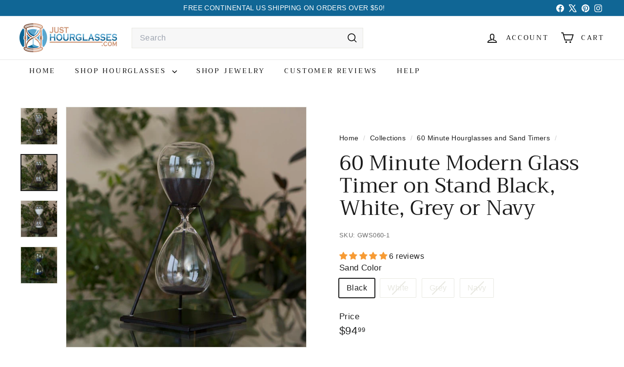

--- FILE ---
content_type: text/html; charset=utf-8
request_url: https://www.justhourglasses.com/collections/60-minute-hourglasses-and-sand-timers/products/60-minute-modern-glass-timer-on-stand-black-white-grey-or-navy
body_size: 76064
content:
<!doctype html>
<html class="no-js" lang="en" dir="ltr">
  <head>
    <meta charset="utf-8">
    <meta http-equiv="X-UA-Compatible" content="IE=edge,chrome=1">
    <meta name="viewport" content="width=device-width,initial-scale=1">
    <meta name="theme-color" content="#000000">
    <meta name="facebook-domain-verification" content="ki6jm10vlrsirayp5jprrfqpj7cmox" />
    <meta name="google-site-verification" content="wciY4OSmCbnNaD-8BFcZjjFvrHInPCHT_mUBRIWrNmU" />

<!-- Google tag (gtag.js) -->
<script async crossorigin fetchpriority="high" src="/cdn/shopifycloud/importmap-polyfill/es-modules-shim.2.4.0.js"></script>
<script async src="https://www.googletagmanager.com/gtag/js?id=G-QL4NDDBNZL"></script>
<script>
  window.dataLayer = window.dataLayer || [];
  function gtag(){dataLayer.push(arguments);}
  gtag('js', new Date());

  gtag('config', 'G-QL4NDDBNZL');
</script>
    
    <link rel="canonical" href="https://www.justhourglasses.com/products/60-minute-modern-glass-timer-on-stand-black-white-grey-or-navy">
    <link rel="preconnect" href="https://fonts.shopifycdn.com" crossorigin>
    <link rel="dns-prefetch" href="https://ajax.googleapis.com">
    <link rel="dns-prefetch" href="https://maps.googleapis.com">
    <link rel="dns-prefetch" href="https://maps.gstatic.com"><link rel="shortcut icon" href="//www.justhourglasses.com/cdn/shop/files/1601x1655-small-transparent_67b17e41-5e43-46fa-9197-c3d2bcc521b1_32x32.png?v=1744300445" type="image/png">
<title>60 Minute Modern Glass Timer on Stand Black, White, Grey or Navy &ndash; JustHourglasses</title>
<meta name="description" content="Modern 60 minute hourglass in black stand available in 3 colors. Ships fast and free!">
<meta property="og:site_name" content="JustHourglasses">
<meta property="og:url" content="https://www.justhourglasses.com/products/60-minute-modern-glass-timer-on-stand-black-white-grey-or-navy">
<meta property="og:title" content="60 Minute Modern Glass Timer on Stand Black, White, Grey or Navy">
<meta property="og:type" content="product">
<meta property="og:description" content="Modern 60 minute hourglass in black stand available in 3 colors. Ships fast and free!"><meta property="og:image" content="http://www.justhourglasses.com/cdn/shop/products/modern60G.jpg?v=1580489944">
  <meta property="og:image:secure_url" content="https://www.justhourglasses.com/cdn/shop/products/modern60G.jpg?v=1580489944">
  <meta property="og:image:width" content="600">
  <meta property="og:image:height" content="600"><meta name="twitter:site" content="@justhourglasses">
<meta name="twitter:card" content="summary_large_image">
<meta name="twitter:title" content="60 Minute Modern Glass Timer on Stand Black, White, Grey or Navy">
<meta name="twitter:description" content="Modern 60 minute hourglass in black stand available in 3 colors. Ships fast and free!">

<style data-shopify>@font-face {
  font-family: Trirong;
  font-weight: 400;
  font-style: normal;
  font-display: swap;
  src: url("//www.justhourglasses.com/cdn/fonts/trirong/trirong_n4.46b40419aaa69bf77077c3108d75dad5a0318d4b.woff2") format("woff2"),
       url("//www.justhourglasses.com/cdn/fonts/trirong/trirong_n4.97753898e63cd7e164ad614681eba2c7fe577190.woff") format("woff");
}

  

  
  
  
</style><link href="//www.justhourglasses.com/cdn/shop/t/19/assets/components.css?v=107104081201407330271744402189" rel="stylesheet" type="text/css" media="all" />

<style data-shopify>:root {
    --color-body: #ffffff;
    --color-body-alpha-005: rgba(255, 255, 255, 0.05);
    --color-body-dim: #f2f2f2;

    --color-border: #e8e8e1;

    --color-button-primary: #000000;
    --color-button-primary-light: #1a1a1a;
    --color-button-primary-dim: #000000;
    --color-button-primary-text: #ffffff;

    --color-cart-dot: #ba4444;
    --color-cart-dot-text: #ffffff;

    --color-footer: #ffffff;
    --color-footer-border: #e8e8e1;
    --color-footer-text: #242430;

    --color-link: #1c1c1c;

    --color-modal-bg: rgba(231, 231, 231, 0.6);

    --color-nav: #ffffff;
    --color-nav-search: #f7f7f7;
    --color-nav-text: #000000;

    --color-price: #1c1d1d;

    --color-sale-tag: #ba4444;
    --color-sale-tag-text: #ffffff;

    --color-scheme-1-text: #000000;
    --color-scheme-1-bg: #dbded0;
    --color-scheme-2-text: #1c1c1c;
    --color-scheme-2-bg: #f1f5d5;
    --color-scheme-3-text: #f7f5f1;
    --color-scheme-3-bg: #616524;

    --color-text-body: #1c1c1c;
    --color-text-body-alpha-005: rgba(28, 28, 28, 0.05);
    --color-text-body-alpha-008: rgba(28, 28, 28, 0.08);
    --color-text-savings: #ba4444;

    --color-toolbar: #106695;
    --color-toolbar-text: #ffffff;

    --url-ico-select: url(//www.justhourglasses.com/cdn/shop/t/19/assets/ico-select.svg);
    --url-swirl-svg: url(//www.justhourglasses.com/cdn/shop/t/19/assets/swirl.svg);

    --header-padding-bottom: 0;

    --page-top-padding: 35px;
    --page-narrow: 780px;
    --page-width-padding: 40px;
    --grid-gutter: 22px;
    --index-section-padding: 60px;
    --section-header-bottom: 40px;
    --collapsible-icon-width: 12px;

    --size-chart-margin: 30px 0;
    --size-chart-icon-margin: 5px;

    --newsletter-reminder-padding: 20px 30px 20px 25px;

    --text-frame-margin: 10px;

    /*Shop Pay Installments*/
    --color-body-text: #1c1c1c;
    --color-body: #ffffff;
    --color-bg: #ffffff;

    --type-header-primary: Trirong;
    --type-header-fallback: serif;
    --type-header-size: 50px;
    --type-header-weight: 400;
    --type-header-line-height: 1.1;
    --type-header-spacing: 0.0em;

    
      --type-header-transform: none;
    

    --type-base-primary:"system_ui";
    --type-base-fallback:-apple-system, 'Segoe UI', Roboto, 'Helvetica Neue', 'Noto Sans', 'Liberation Sans', Arial, sans-serif, 'Apple Color Emoji', 'Segoe UI Emoji', 'Segoe UI Symbol', 'Noto Color Emoji';
    --type-base-size: 16px;
    --type-base-weight: 400;
    --type-base-spacing: 0.025em;
    --type-base-line-height: 1.5;

    --color-small-image-bg: #ffffff;
    --color-small-image-bg-dark: #f7f7f7;
    --color-large-image-bg: #e7e7e7;
    --color-large-image-bg-light: #ffffff;

    --icon-stroke-width: 4px;
    --icon-stroke-line-join: miter;

    
      --button-radius: 0;
      --button-padding: 11px 20px;
    

    
      --roundness: 0;
    

    
      --grid-thickness: 1px;
    

    --product-tile-margin: 5%;
    --collection-tile-margin: 4%;

    --swatch-size: 40px;

    
      --swatch-border-radius: 50%;
    
  }

  @media screen and (max-width: 768px) {
    :root {
      --page-top-padding: 15px;
      --page-narrow: 330px;
      --page-width-padding: 17px;
      --grid-gutter: 16px;
      --index-section-padding: 40px;
      --section-header-bottom: 25px;
      --collapsible-icon-width: 10px;
      --text-frame-margin: 7px;
      --type-base-size: 14px;

      
        --roundness: 0;
        --button-padding: 9px 17px;
      
    }
  }</style><link href="//www.justhourglasses.com/cdn/shop/t/19/assets/overrides.css?v=22777653670148856341737067526" rel="stylesheet" type="text/css" media="all" />

    
    
    
    
<style data-shopify>:root {
        --product-grid-padding: 12px;
      }</style><script>
      document.documentElement.className = document.documentElement.className.replace('no-js', 'js');

      window.theme = window.theme || {};

      theme.settings = {
        themeName: 'Expanse',
        themeVersion: '6.1.0', // x-release-please-version
      };
    </script><script type="importmap">
{
  "imports": {
    "@archetype-themes/custom-elements/base-media": "//www.justhourglasses.com/cdn/shop/t/19/assets/base-media.js?v=180215418933095669231737067530",
    "@archetype-themes/custom-elements/disclosure": "//www.justhourglasses.com/cdn/shop/t/19/assets/disclosure.js?v=182459945533096787091737067528",
    "@archetype-themes/custom-elements/header-search": "//www.justhourglasses.com/cdn/shop/t/19/assets/header-search.js?v=14790263600647437351737067527",
    "@archetype-themes/custom-elements/product-recommendations": "//www.justhourglasses.com/cdn/shop/t/19/assets/product-recommendations.js?v=76410797257285949611737067526",
    "@archetype-themes/custom-elements/swatches": "//www.justhourglasses.com/cdn/shop/t/19/assets/swatches.js?v=115748111205220542111737067528",
    "@archetype-themes/custom-elements/theme-element": "//www.justhourglasses.com/cdn/shop/t/19/assets/theme-element.js?v=23783870107938227301737067528",
    "@archetype-themes/modules/cart-form": "//www.justhourglasses.com/cdn/shop/t/19/assets/cart-form.js?v=112467115607385685851737067528",
    "@archetype-themes/modules/clone-footer": "//www.justhourglasses.com/cdn/shop/t/19/assets/clone-footer.js?v=65189253863211222311737067527",
    "@archetype-themes/modules/collection-sidebar": "//www.justhourglasses.com/cdn/shop/t/19/assets/collection-sidebar.js?v=1325888889692973131737067528",
    "@archetype-themes/modules/drawers": "//www.justhourglasses.com/cdn/shop/t/19/assets/drawers.js?v=133655453772475736011737067527",
    "@archetype-themes/modules/modal": "//www.justhourglasses.com/cdn/shop/t/19/assets/modal.js?v=158707362359803246971737067529",
    "@archetype-themes/modules/nav-dropdown": "//www.justhourglasses.com/cdn/shop/t/19/assets/nav-dropdown.js?v=161891049847192907061737067527",
    "@archetype-themes/modules/photoswipe": "//www.justhourglasses.com/cdn/shop/t/19/assets/photoswipe.js?v=26893319410327140681737067529",
    "@archetype-themes/modules/slideshow": "//www.justhourglasses.com/cdn/shop/t/19/assets/slideshow.js?v=126977017077271715931737067527",
    "@archetype-themes/utils/a11y": "//www.justhourglasses.com/cdn/shop/t/19/assets/a11y.js?v=42141139595583154601737067528",
    "@archetype-themes/utils/ajax-renderer": "//www.justhourglasses.com/cdn/shop/t/19/assets/ajax-renderer.js?v=17957378971572593961737067527",
    "@archetype-themes/utils/currency": "//www.justhourglasses.com/cdn/shop/t/19/assets/currency.js?v=93335643952206747231737067528",
    "@archetype-themes/utils/events": "//www.justhourglasses.com/cdn/shop/t/19/assets/events.js?v=41484686344495800011737067527",
    "@archetype-themes/utils/product-loader": "//www.justhourglasses.com/cdn/shop/t/19/assets/product-loader.js?v=71947287259713254281737067528",
    "@archetype-themes/utils/resource-loader": "//www.justhourglasses.com/cdn/shop/t/19/assets/resource-loader.js?v=81301169148003274841737067527",
    "@archetype-themes/utils/storage": "//www.justhourglasses.com/cdn/shop/t/19/assets/storage.js?v=165714144265540632071737067528",
    "@archetype-themes/utils/theme-editor-event-handler-mixin": "//www.justhourglasses.com/cdn/shop/t/19/assets/theme-editor-event-handler-mixin.js?v=114462069356338668731737067528",
    "@archetype-themes/utils/utils": "//www.justhourglasses.com/cdn/shop/t/19/assets/utils.js?v=117964846174238173191737067526",
    "@archetype-themes/vendors/flickity": "//www.justhourglasses.com/cdn/shop/t/19/assets/flickity.js?v=180040601754775719741737067529",
    "@archetype-themes/vendors/flickity-fade": "//www.justhourglasses.com/cdn/shop/t/19/assets/flickity-fade.js?v=7618156608010510071737067527",
    "@archetype-themes/vendors/in-view": "//www.justhourglasses.com/cdn/shop/t/19/assets/in-view.js?v=158303221847540477331737067527",
    "@archetype-themes/vendors/photoswipe-ui-default.min": "//www.justhourglasses.com/cdn/shop/t/19/assets/photoswipe-ui-default.min.js?v=153569421128418950921737067527",
    "@archetype-themes/vendors/photoswipe.min": "//www.justhourglasses.com/cdn/shop/t/19/assets/photoswipe.min.js?v=159595140210348923361737067528",
    "components/add-to-cart": "//www.justhourglasses.com/cdn/shop/t/19/assets/add-to-cart.js?v=157761415605003885381737067528",
    "components/announcement-bar": "//www.justhourglasses.com/cdn/shop/t/19/assets/announcement-bar.js?v=121029201872210647121737067529",
    "components/block-buy-buttons": "//www.justhourglasses.com/cdn/shop/t/19/assets/block-buy-buttons.js?v=56380689241029412871737067528",
    "components/block-price": "//www.justhourglasses.com/cdn/shop/t/19/assets/block-price.js?v=174793000406617112591737067529",
    "components/block-variant-picker": "//www.justhourglasses.com/cdn/shop/t/19/assets/block-variant-picker.js?v=100675464509634971691737067527",
    "components/cart-note": "//www.justhourglasses.com/cdn/shop/t/19/assets/cart-note.js?v=56198602689862001351737067527",
    "components/close-cart": "//www.justhourglasses.com/cdn/shop/t/19/assets/close-cart.js?v=122851508247342011791737067528",
    "components/collapsible": "//www.justhourglasses.com/cdn/shop/t/19/assets/collapsible.js?v=177773173634684916621737067529",
    "components/collection-mobile-filters": "//www.justhourglasses.com/cdn/shop/t/19/assets/collection-mobile-filters.js?v=141085733159431533581737067527",
    "components/gift-card-recipient-form": "//www.justhourglasses.com/cdn/shop/t/19/assets/gift-card-recipient-form.js?v=25114532869471163621737067528",
    "components/header-cart-drawer": "//www.justhourglasses.com/cdn/shop/t/19/assets/header-cart-drawer.js?v=10438076937880405391737067528",
    "components/header-drawer": "//www.justhourglasses.com/cdn/shop/t/19/assets/header-drawer.js?v=12194218155632391321737067526",
    "components/header-mobile-nav": "//www.justhourglasses.com/cdn/shop/t/19/assets/header-mobile-nav.js?v=77324086688366174111737067527",
    "components/header-nav": "//www.justhourglasses.com/cdn/shop/t/19/assets/header-nav.js?v=134448756228213604281737067527",
    "components/item-grid": "//www.justhourglasses.com/cdn/shop/t/19/assets/item-grid.js?v=109905781791598941741737067528",
    "components/map": "//www.justhourglasses.com/cdn/shop/t/19/assets/map.js?v=113321260895345124881737067527",
    "components/model-media": "//www.justhourglasses.com/cdn/shop/t/19/assets/model-media.js?v=72293555598817173731737067529",
    "components/newsletter-reminder": "//www.justhourglasses.com/cdn/shop/t/19/assets/newsletter-reminder.js?v=35744343425145152751737067526",
    "components/parallax-image": "//www.justhourglasses.com/cdn/shop/t/19/assets/parallax-image.js?v=59188309605188605141737067528",
    "components/predictive-search": "//www.justhourglasses.com/cdn/shop/t/19/assets/predictive-search.js?v=165210660372665716981737067529",
    "components/price-range": "//www.justhourglasses.com/cdn/shop/t/19/assets/price-range.js?v=87243038936141742371737067528",
    "components/product-images": "//www.justhourglasses.com/cdn/shop/t/19/assets/product-images.js?v=101208797313625026491737067528",
    "components/product-inventory": "//www.justhourglasses.com/cdn/shop/t/19/assets/product-inventory.js?v=69607211263097186841737067526",
    "components/quantity-selector": "//www.justhourglasses.com/cdn/shop/t/19/assets/quantity-selector.js?v=29811676615099985201737067527",
    "components/quick-add": "//www.justhourglasses.com/cdn/shop/t/19/assets/quick-add.js?v=112070224713420499361737067529",
    "components/quick-shop": "//www.justhourglasses.com/cdn/shop/t/19/assets/quick-shop.js?v=169214600794817870211737067527",
    "components/rte": "//www.justhourglasses.com/cdn/shop/t/19/assets/rte.js?v=175428553801475883871737067528",
    "components/section-advanced-accordion": "//www.justhourglasses.com/cdn/shop/t/19/assets/section-advanced-accordion.js?v=172994900201510659141737067526",
    "components/section-age-verification-popup": "//www.justhourglasses.com/cdn/shop/t/19/assets/section-age-verification-popup.js?v=133696332194319723851737067528",
    "components/section-background-image-text": "//www.justhourglasses.com/cdn/shop/t/19/assets/section-background-image-text.js?v=21722524035606903071737067526",
    "components/section-collection-header": "//www.justhourglasses.com/cdn/shop/t/19/assets/section-collection-header.js?v=38468508189529151931737067527",
    "components/section-countdown": "//www.justhourglasses.com/cdn/shop/t/19/assets/section-countdown.js?v=75237863181774550081737067527",
    "components/section-footer": "//www.justhourglasses.com/cdn/shop/t/19/assets/section-footer.js?v=148713697742347807881737067529",
    "components/section-header": "//www.justhourglasses.com/cdn/shop/t/19/assets/section-header.js?v=146891184291599232001737067528",
    "components/section-hotspots": "//www.justhourglasses.com/cdn/shop/t/19/assets/section-hotspots.js?v=123038301200020945031737067526",
    "components/section-image-compare": "//www.justhourglasses.com/cdn/shop/t/19/assets/section-image-compare.js?v=84708806597935999591737067529",
    "components/section-main-addresses": "//www.justhourglasses.com/cdn/shop/t/19/assets/section-main-addresses.js?v=38269558316828166111737067528",
    "components/section-main-cart": "//www.justhourglasses.com/cdn/shop/t/19/assets/section-main-cart.js?v=104282612614769570861737067528",
    "components/section-main-login": "//www.justhourglasses.com/cdn/shop/t/19/assets/section-main-login.js?v=141583384861984065451737067527",
    "components/section-more-products-vendor": "//www.justhourglasses.com/cdn/shop/t/19/assets/section-more-products-vendor.js?v=139037179476081649891737067527",
    "components/section-newsletter-popup": "//www.justhourglasses.com/cdn/shop/t/19/assets/section-newsletter-popup.js?v=14748164573072822331737067527",
    "components/section-password-header": "//www.justhourglasses.com/cdn/shop/t/19/assets/section-password-header.js?v=180461259096248157561737067528",
    "components/section-recently-viewed": "//www.justhourglasses.com/cdn/shop/t/19/assets/section-recently-viewed.js?v=55908193119123770971737067527",
    "components/section-testimonials": "//www.justhourglasses.com/cdn/shop/t/19/assets/section-testimonials.js?v=1105492954700041671737067529",
    "components/store-availability": "//www.justhourglasses.com/cdn/shop/t/19/assets/store-availability.js?v=3599424513449990531737067528",
    "components/theme-editor": "//www.justhourglasses.com/cdn/shop/t/19/assets/theme-editor.js?v=7962243367912863361737067526",
    "components/toggle-cart": "//www.justhourglasses.com/cdn/shop/t/19/assets/toggle-cart.js?v=38431333347854231931737067527",
    "components/toggle-menu": "//www.justhourglasses.com/cdn/shop/t/19/assets/toggle-menu.js?v=184417730195572818991737067526",
    "components/toggle-search": "//www.justhourglasses.com/cdn/shop/t/19/assets/toggle-search.js?v=152152935064256525541737067528",
    "components/tool-tip": "//www.justhourglasses.com/cdn/shop/t/19/assets/tool-tip.js?v=111952048857288946281737067527",
    "components/tool-tip-trigger": "//www.justhourglasses.com/cdn/shop/t/19/assets/tool-tip-trigger.js?v=51579085798980736711737067528",
    "components/variant-sku": "//www.justhourglasses.com/cdn/shop/t/19/assets/variant-sku.js?v=181636493864733257641737067528",
    "components/video-media": "//www.justhourglasses.com/cdn/shop/t/19/assets/video-media.js?v=117747228584985477391737067527",
    "nouislider": "//www.justhourglasses.com/cdn/shop/t/19/assets/nouislider.js?v=100438778919154896961737067527"
  }
}
</script>
<script>
  if (!(HTMLScriptElement.supports && HTMLScriptElement.supports('importmap'))) {
    const el = document.createElement('script')
    el.async = true
    el.src = "//www.justhourglasses.com/cdn/shop/t/19/assets/es-module-shims.min.js?v=3197203922110785981737067527"
    document.head.appendChild(el)
  }
</script>

<script type="module" src="//www.justhourglasses.com/cdn/shop/t/19/assets/is-land.min.js?v=92343381495565747271737067528"></script>



<script type="module">
  try {
    const importMap = document.querySelector('script[type="importmap"]')
    const importMapJson = JSON.parse(importMap.textContent)
    const importMapModules = Object.values(importMapJson.imports)
    for (let i = 0; i < importMapModules.length; i++) {
      const link = document.createElement('link')
      link.rel = 'modulepreload'
      link.href = importMapModules[i]
      document.head.appendChild(link)
    }
  } catch (e) {
    console.error(e)
  }
</script>

<script>window.performance && window.performance.mark && window.performance.mark('shopify.content_for_header.start');</script><meta name="facebook-domain-verification" content="gvzfc23aeaonoajum52mrkvlqjg0f3">
<meta id="shopify-digital-wallet" name="shopify-digital-wallet" content="/13505331/digital_wallets/dialog">
<meta name="shopify-checkout-api-token" content="d988420d6ad2984aa4b5a540553cc73d">
<meta id="in-context-paypal-metadata" data-shop-id="13505331" data-venmo-supported="false" data-environment="production" data-locale="en_US" data-paypal-v4="true" data-currency="USD">
<link rel="alternate" type="application/json+oembed" href="https://www.justhourglasses.com/products/60-minute-modern-glass-timer-on-stand-black-white-grey-or-navy.oembed">
<script async="async" src="/checkouts/internal/preloads.js?locale=en-US"></script>
<link rel="preconnect" href="https://shop.app" crossorigin="anonymous">
<script async="async" src="https://shop.app/checkouts/internal/preloads.js?locale=en-US&shop_id=13505331" crossorigin="anonymous"></script>
<script id="apple-pay-shop-capabilities" type="application/json">{"shopId":13505331,"countryCode":"US","currencyCode":"USD","merchantCapabilities":["supports3DS"],"merchantId":"gid:\/\/shopify\/Shop\/13505331","merchantName":"JustHourglasses","requiredBillingContactFields":["postalAddress","email","phone"],"requiredShippingContactFields":["postalAddress","email","phone"],"shippingType":"shipping","supportedNetworks":["visa","masterCard","amex","discover","elo","jcb"],"total":{"type":"pending","label":"JustHourglasses","amount":"1.00"},"shopifyPaymentsEnabled":true,"supportsSubscriptions":true}</script>
<script id="shopify-features" type="application/json">{"accessToken":"d988420d6ad2984aa4b5a540553cc73d","betas":["rich-media-storefront-analytics"],"domain":"www.justhourglasses.com","predictiveSearch":true,"shopId":13505331,"locale":"en"}</script>
<script>var Shopify = Shopify || {};
Shopify.shop = "hourglasses.myshopify.com";
Shopify.locale = "en";
Shopify.currency = {"active":"USD","rate":"1.0"};
Shopify.country = "US";
Shopify.theme = {"name":"jh-expanse\/main","id":146457592037,"schema_name":"Expanse","schema_version":"6.1.0","theme_store_id":null,"role":"main"};
Shopify.theme.handle = "null";
Shopify.theme.style = {"id":null,"handle":null};
Shopify.cdnHost = "www.justhourglasses.com/cdn";
Shopify.routes = Shopify.routes || {};
Shopify.routes.root = "/";</script>
<script type="module">!function(o){(o.Shopify=o.Shopify||{}).modules=!0}(window);</script>
<script>!function(o){function n(){var o=[];function n(){o.push(Array.prototype.slice.apply(arguments))}return n.q=o,n}var t=o.Shopify=o.Shopify||{};t.loadFeatures=n(),t.autoloadFeatures=n()}(window);</script>
<script>
  window.ShopifyPay = window.ShopifyPay || {};
  window.ShopifyPay.apiHost = "shop.app\/pay";
  window.ShopifyPay.redirectState = null;
</script>
<script id="shop-js-analytics" type="application/json">{"pageType":"product"}</script>
<script defer="defer" async type="module" src="//www.justhourglasses.com/cdn/shopifycloud/shop-js/modules/v2/client.init-shop-cart-sync_BdyHc3Nr.en.esm.js"></script>
<script defer="defer" async type="module" src="//www.justhourglasses.com/cdn/shopifycloud/shop-js/modules/v2/chunk.common_Daul8nwZ.esm.js"></script>
<script type="module">
  await import("//www.justhourglasses.com/cdn/shopifycloud/shop-js/modules/v2/client.init-shop-cart-sync_BdyHc3Nr.en.esm.js");
await import("//www.justhourglasses.com/cdn/shopifycloud/shop-js/modules/v2/chunk.common_Daul8nwZ.esm.js");

  window.Shopify.SignInWithShop?.initShopCartSync?.({"fedCMEnabled":true,"windoidEnabled":true});

</script>
<script defer="defer" async type="module" src="//www.justhourglasses.com/cdn/shopifycloud/shop-js/modules/v2/client.payment-terms_MV4M3zvL.en.esm.js"></script>
<script defer="defer" async type="module" src="//www.justhourglasses.com/cdn/shopifycloud/shop-js/modules/v2/chunk.common_Daul8nwZ.esm.js"></script>
<script defer="defer" async type="module" src="//www.justhourglasses.com/cdn/shopifycloud/shop-js/modules/v2/chunk.modal_CQq8HTM6.esm.js"></script>
<script type="module">
  await import("//www.justhourglasses.com/cdn/shopifycloud/shop-js/modules/v2/client.payment-terms_MV4M3zvL.en.esm.js");
await import("//www.justhourglasses.com/cdn/shopifycloud/shop-js/modules/v2/chunk.common_Daul8nwZ.esm.js");
await import("//www.justhourglasses.com/cdn/shopifycloud/shop-js/modules/v2/chunk.modal_CQq8HTM6.esm.js");

  
</script>
<script>
  window.Shopify = window.Shopify || {};
  if (!window.Shopify.featureAssets) window.Shopify.featureAssets = {};
  window.Shopify.featureAssets['shop-js'] = {"shop-cart-sync":["modules/v2/client.shop-cart-sync_QYOiDySF.en.esm.js","modules/v2/chunk.common_Daul8nwZ.esm.js"],"init-fed-cm":["modules/v2/client.init-fed-cm_DchLp9rc.en.esm.js","modules/v2/chunk.common_Daul8nwZ.esm.js"],"shop-button":["modules/v2/client.shop-button_OV7bAJc5.en.esm.js","modules/v2/chunk.common_Daul8nwZ.esm.js"],"init-windoid":["modules/v2/client.init-windoid_DwxFKQ8e.en.esm.js","modules/v2/chunk.common_Daul8nwZ.esm.js"],"shop-cash-offers":["modules/v2/client.shop-cash-offers_DWtL6Bq3.en.esm.js","modules/v2/chunk.common_Daul8nwZ.esm.js","modules/v2/chunk.modal_CQq8HTM6.esm.js"],"shop-toast-manager":["modules/v2/client.shop-toast-manager_CX9r1SjA.en.esm.js","modules/v2/chunk.common_Daul8nwZ.esm.js"],"init-shop-email-lookup-coordinator":["modules/v2/client.init-shop-email-lookup-coordinator_UhKnw74l.en.esm.js","modules/v2/chunk.common_Daul8nwZ.esm.js"],"pay-button":["modules/v2/client.pay-button_DzxNnLDY.en.esm.js","modules/v2/chunk.common_Daul8nwZ.esm.js"],"avatar":["modules/v2/client.avatar_BTnouDA3.en.esm.js"],"init-shop-cart-sync":["modules/v2/client.init-shop-cart-sync_BdyHc3Nr.en.esm.js","modules/v2/chunk.common_Daul8nwZ.esm.js"],"shop-login-button":["modules/v2/client.shop-login-button_D8B466_1.en.esm.js","modules/v2/chunk.common_Daul8nwZ.esm.js","modules/v2/chunk.modal_CQq8HTM6.esm.js"],"init-customer-accounts-sign-up":["modules/v2/client.init-customer-accounts-sign-up_C8fpPm4i.en.esm.js","modules/v2/client.shop-login-button_D8B466_1.en.esm.js","modules/v2/chunk.common_Daul8nwZ.esm.js","modules/v2/chunk.modal_CQq8HTM6.esm.js"],"init-shop-for-new-customer-accounts":["modules/v2/client.init-shop-for-new-customer-accounts_CVTO0Ztu.en.esm.js","modules/v2/client.shop-login-button_D8B466_1.en.esm.js","modules/v2/chunk.common_Daul8nwZ.esm.js","modules/v2/chunk.modal_CQq8HTM6.esm.js"],"init-customer-accounts":["modules/v2/client.init-customer-accounts_dRgKMfrE.en.esm.js","modules/v2/client.shop-login-button_D8B466_1.en.esm.js","modules/v2/chunk.common_Daul8nwZ.esm.js","modules/v2/chunk.modal_CQq8HTM6.esm.js"],"shop-follow-button":["modules/v2/client.shop-follow-button_CkZpjEct.en.esm.js","modules/v2/chunk.common_Daul8nwZ.esm.js","modules/v2/chunk.modal_CQq8HTM6.esm.js"],"lead-capture":["modules/v2/client.lead-capture_BntHBhfp.en.esm.js","modules/v2/chunk.common_Daul8nwZ.esm.js","modules/v2/chunk.modal_CQq8HTM6.esm.js"],"checkout-modal":["modules/v2/client.checkout-modal_CfxcYbTm.en.esm.js","modules/v2/chunk.common_Daul8nwZ.esm.js","modules/v2/chunk.modal_CQq8HTM6.esm.js"],"shop-login":["modules/v2/client.shop-login_Da4GZ2H6.en.esm.js","modules/v2/chunk.common_Daul8nwZ.esm.js","modules/v2/chunk.modal_CQq8HTM6.esm.js"],"payment-terms":["modules/v2/client.payment-terms_MV4M3zvL.en.esm.js","modules/v2/chunk.common_Daul8nwZ.esm.js","modules/v2/chunk.modal_CQq8HTM6.esm.js"]};
</script>
<script id="__st">var __st={"a":13505331,"offset":-21600,"reqid":"1fe78283-4d91-4686-a1a4-e7881bda5744-1769017315","pageurl":"www.justhourglasses.com\/collections\/60-minute-hourglasses-and-sand-timers\/products\/60-minute-modern-glass-timer-on-stand-black-white-grey-or-navy","u":"91c2ded62503","p":"product","rtyp":"product","rid":4413896917092};</script>
<script>window.ShopifyPaypalV4VisibilityTracking = true;</script>
<script id="captcha-bootstrap">!function(){'use strict';const t='contact',e='account',n='new_comment',o=[[t,t],['blogs',n],['comments',n],[t,'customer']],c=[[e,'customer_login'],[e,'guest_login'],[e,'recover_customer_password'],[e,'create_customer']],r=t=>t.map((([t,e])=>`form[action*='/${t}']:not([data-nocaptcha='true']) input[name='form_type'][value='${e}']`)).join(','),a=t=>()=>t?[...document.querySelectorAll(t)].map((t=>t.form)):[];function s(){const t=[...o],e=r(t);return a(e)}const i='password',u='form_key',d=['recaptcha-v3-token','g-recaptcha-response','h-captcha-response',i],f=()=>{try{return window.sessionStorage}catch{return}},m='__shopify_v',_=t=>t.elements[u];function p(t,e,n=!1){try{const o=window.sessionStorage,c=JSON.parse(o.getItem(e)),{data:r}=function(t){const{data:e,action:n}=t;return t[m]||n?{data:e,action:n}:{data:t,action:n}}(c);for(const[e,n]of Object.entries(r))t.elements[e]&&(t.elements[e].value=n);n&&o.removeItem(e)}catch(o){console.error('form repopulation failed',{error:o})}}const l='form_type',E='cptcha';function T(t){t.dataset[E]=!0}const w=window,h=w.document,L='Shopify',v='ce_forms',y='captcha';let A=!1;((t,e)=>{const n=(g='f06e6c50-85a8-45c8-87d0-21a2b65856fe',I='https://cdn.shopify.com/shopifycloud/storefront-forms-hcaptcha/ce_storefront_forms_captcha_hcaptcha.v1.5.2.iife.js',D={infoText:'Protected by hCaptcha',privacyText:'Privacy',termsText:'Terms'},(t,e,n)=>{const o=w[L][v],c=o.bindForm;if(c)return c(t,g,e,D).then(n);var r;o.q.push([[t,g,e,D],n]),r=I,A||(h.body.append(Object.assign(h.createElement('script'),{id:'captcha-provider',async:!0,src:r})),A=!0)});var g,I,D;w[L]=w[L]||{},w[L][v]=w[L][v]||{},w[L][v].q=[],w[L][y]=w[L][y]||{},w[L][y].protect=function(t,e){n(t,void 0,e),T(t)},Object.freeze(w[L][y]),function(t,e,n,w,h,L){const[v,y,A,g]=function(t,e,n){const i=e?o:[],u=t?c:[],d=[...i,...u],f=r(d),m=r(i),_=r(d.filter((([t,e])=>n.includes(e))));return[a(f),a(m),a(_),s()]}(w,h,L),I=t=>{const e=t.target;return e instanceof HTMLFormElement?e:e&&e.form},D=t=>v().includes(t);t.addEventListener('submit',(t=>{const e=I(t);if(!e)return;const n=D(e)&&!e.dataset.hcaptchaBound&&!e.dataset.recaptchaBound,o=_(e),c=g().includes(e)&&(!o||!o.value);(n||c)&&t.preventDefault(),c&&!n&&(function(t){try{if(!f())return;!function(t){const e=f();if(!e)return;const n=_(t);if(!n)return;const o=n.value;o&&e.removeItem(o)}(t);const e=Array.from(Array(32),(()=>Math.random().toString(36)[2])).join('');!function(t,e){_(t)||t.append(Object.assign(document.createElement('input'),{type:'hidden',name:u})),t.elements[u].value=e}(t,e),function(t,e){const n=f();if(!n)return;const o=[...t.querySelectorAll(`input[type='${i}']`)].map((({name:t})=>t)),c=[...d,...o],r={};for(const[a,s]of new FormData(t).entries())c.includes(a)||(r[a]=s);n.setItem(e,JSON.stringify({[m]:1,action:t.action,data:r}))}(t,e)}catch(e){console.error('failed to persist form',e)}}(e),e.submit())}));const S=(t,e)=>{t&&!t.dataset[E]&&(n(t,e.some((e=>e===t))),T(t))};for(const o of['focusin','change'])t.addEventListener(o,(t=>{const e=I(t);D(e)&&S(e,y())}));const B=e.get('form_key'),M=e.get(l),P=B&&M;t.addEventListener('DOMContentLoaded',(()=>{const t=y();if(P)for(const e of t)e.elements[l].value===M&&p(e,B);[...new Set([...A(),...v().filter((t=>'true'===t.dataset.shopifyCaptcha))])].forEach((e=>S(e,t)))}))}(h,new URLSearchParams(w.location.search),n,t,e,['guest_login'])})(!0,!0)}();</script>
<script integrity="sha256-4kQ18oKyAcykRKYeNunJcIwy7WH5gtpwJnB7kiuLZ1E=" data-source-attribution="shopify.loadfeatures" defer="defer" src="//www.justhourglasses.com/cdn/shopifycloud/storefront/assets/storefront/load_feature-a0a9edcb.js" crossorigin="anonymous"></script>
<script crossorigin="anonymous" defer="defer" src="//www.justhourglasses.com/cdn/shopifycloud/storefront/assets/shopify_pay/storefront-65b4c6d7.js?v=20250812"></script>
<script data-source-attribution="shopify.dynamic_checkout.dynamic.init">var Shopify=Shopify||{};Shopify.PaymentButton=Shopify.PaymentButton||{isStorefrontPortableWallets:!0,init:function(){window.Shopify.PaymentButton.init=function(){};var t=document.createElement("script");t.src="https://www.justhourglasses.com/cdn/shopifycloud/portable-wallets/latest/portable-wallets.en.js",t.type="module",document.head.appendChild(t)}};
</script>
<script data-source-attribution="shopify.dynamic_checkout.buyer_consent">
  function portableWalletsHideBuyerConsent(e){var t=document.getElementById("shopify-buyer-consent"),n=document.getElementById("shopify-subscription-policy-button");t&&n&&(t.classList.add("hidden"),t.setAttribute("aria-hidden","true"),n.removeEventListener("click",e))}function portableWalletsShowBuyerConsent(e){var t=document.getElementById("shopify-buyer-consent"),n=document.getElementById("shopify-subscription-policy-button");t&&n&&(t.classList.remove("hidden"),t.removeAttribute("aria-hidden"),n.addEventListener("click",e))}window.Shopify?.PaymentButton&&(window.Shopify.PaymentButton.hideBuyerConsent=portableWalletsHideBuyerConsent,window.Shopify.PaymentButton.showBuyerConsent=portableWalletsShowBuyerConsent);
</script>
<script>
  function portableWalletsCleanup(e){e&&e.src&&console.error("Failed to load portable wallets script "+e.src);var t=document.querySelectorAll("shopify-accelerated-checkout .shopify-payment-button__skeleton, shopify-accelerated-checkout-cart .wallet-cart-button__skeleton"),e=document.getElementById("shopify-buyer-consent");for(let e=0;e<t.length;e++)t[e].remove();e&&e.remove()}function portableWalletsNotLoadedAsModule(e){e instanceof ErrorEvent&&"string"==typeof e.message&&e.message.includes("import.meta")&&"string"==typeof e.filename&&e.filename.includes("portable-wallets")&&(window.removeEventListener("error",portableWalletsNotLoadedAsModule),window.Shopify.PaymentButton.failedToLoad=e,"loading"===document.readyState?document.addEventListener("DOMContentLoaded",window.Shopify.PaymentButton.init):window.Shopify.PaymentButton.init())}window.addEventListener("error",portableWalletsNotLoadedAsModule);
</script>

<script type="module" src="https://www.justhourglasses.com/cdn/shopifycloud/portable-wallets/latest/portable-wallets.en.js" onError="portableWalletsCleanup(this)" crossorigin="anonymous"></script>
<script nomodule>
  document.addEventListener("DOMContentLoaded", portableWalletsCleanup);
</script>

<link id="shopify-accelerated-checkout-styles" rel="stylesheet" media="screen" href="https://www.justhourglasses.com/cdn/shopifycloud/portable-wallets/latest/accelerated-checkout-backwards-compat.css" crossorigin="anonymous">
<style id="shopify-accelerated-checkout-cart">
        #shopify-buyer-consent {
  margin-top: 1em;
  display: inline-block;
  width: 100%;
}

#shopify-buyer-consent.hidden {
  display: none;
}

#shopify-subscription-policy-button {
  background: none;
  border: none;
  padding: 0;
  text-decoration: underline;
  font-size: inherit;
  cursor: pointer;
}

#shopify-subscription-policy-button::before {
  box-shadow: none;
}

      </style>

<script>window.performance && window.performance.mark && window.performance.mark('shopify.content_for_header.end');</script>

    <script src="//www.justhourglasses.com/cdn/shop/t/19/assets/theme.js?v=113616480651186619411737067526" defer="defer"></script>
  <!-- BEGIN app block: shopify://apps/hulk-form-builder/blocks/app-embed/b6b8dd14-356b-4725-a4ed-77232212b3c3 --><!-- BEGIN app snippet: hulkapps-formbuilder-theme-ext --><script type="text/javascript">
  
  if (typeof window.formbuilder_customer != "object") {
        window.formbuilder_customer = {}
  }

  window.hulkFormBuilder = {
    form_data: {},
    shop_data: {"shop_SfJRj8tO8n3A9uu2C0onzA":{"shop_uuid":"SfJRj8tO8n3A9uu2C0onzA","shop_timezone":"America\/Chicago","shop_id":128918,"shop_is_after_submit_enabled":false,"shop_shopify_plan":"Shopify","shop_shopify_domain":"hourglasses.myshopify.com","shop_created_at":"2025-02-14T11:08:41.743-06:00","is_skip_metafield":false,"shop_deleted":false,"shop_disabled":false}},
    settings_data: {"shop_settings":{"shop_customise_msgs":[],"default_customise_msgs":{"is_required":"is required","thank_you":"Thank you! The form was submitted successfully.","processing":"Processing...","valid_data":"Please provide valid data","valid_email":"Provide valid email format","valid_tags":"HTML Tags are not allowed","valid_phone":"Provide valid phone number","valid_captcha":"Please provide valid captcha response","valid_url":"Provide valid URL","only_number_alloud":"Provide valid number in","number_less":"must be less than","number_more":"must be more than","image_must_less":"Image must be less than 20MB","image_number":"Images allowed","image_extension":"Invalid extension! Please provide image file","error_image_upload":"Error in image upload. Please try again.","error_file_upload":"Error in file upload. Please try again.","your_response":"Your response","error_form_submit":"Error occur.Please try again after sometime.","email_submitted":"Form with this email is already submitted","invalid_email_by_zerobounce":"The email address you entered appears to be invalid. Please check it and try again.","download_file":"Download file","card_details_invalid":"Your card details are invalid","card_details":"Card details","please_enter_card_details":"Please enter card details","card_number":"Card number","exp_mm":"Exp MM","exp_yy":"Exp YY","crd_cvc":"CVV","payment_value":"Payment amount","please_enter_payment_amount":"Please enter payment amount","address1":"Address line 1","address2":"Address line 2","city":"City","province":"Province","zipcode":"Zip code","country":"Country","blocked_domain":"This form does not accept addresses from","file_must_less":"File must be less than 20MB","file_extension":"Invalid extension! Please provide file","only_file_number_alloud":"files allowed","previous":"Previous","next":"Next","must_have_a_input":"Please enter at least one field.","please_enter_required_data":"Please enter required data","atleast_one_special_char":"Include at least one special character","atleast_one_lowercase_char":"Include at least one lowercase character","atleast_one_uppercase_char":"Include at least one uppercase character","atleast_one_number":"Include at least one number","must_have_8_chars":"Must have 8 characters long","be_between_8_and_12_chars":"Be between 8 and 12 characters long","please_select":"Please Select","phone_submitted":"Form with this phone number is already submitted","user_res_parse_error":"Error while submitting the form","valid_same_values":"values must be same","product_choice_clear_selection":"Clear Selection","picture_choice_clear_selection":"Clear Selection","remove_all_for_file_image_upload":"Remove All","invalid_file_type_for_image_upload":"You can't upload files of this type.","invalid_file_type_for_signature_upload":"You can't upload files of this type.","max_files_exceeded_for_file_upload":"You can not upload any more files.","max_files_exceeded_for_image_upload":"You can not upload any more files.","file_already_exist":"File already uploaded","max_limit_exceed":"You have added the maximum number of text fields.","cancel_upload_for_file_upload":"Cancel upload","cancel_upload_for_image_upload":"Cancel upload","cancel_upload_for_signature_upload":"Cancel upload"},"shop_blocked_domains":[]}},
    features_data: {"shop_plan_features":{"shop_plan_features":["unlimited-forms","full-design-customization","export-form-submissions","multiple-recipients-for-form-submissions","multiple-admin-notifications","enable-captcha","unlimited-file-uploads","save-submitted-form-data","set-auto-response-message","conditional-logic","form-banner","save-as-draft-facility","include-user-response-in-admin-email","disable-form-submission","file-upload"]}},
    shop: null,
    shop_id: null,
    plan_features: null,
    validateDoubleQuotes: false,
    assets: {
      extraFunctions: "https://cdn.shopify.com/extensions/019bb5ee-ec40-7527-955d-c1b8751eb060/form-builder-by-hulkapps-50/assets/extra-functions.js",
      extraStyles: "https://cdn.shopify.com/extensions/019bb5ee-ec40-7527-955d-c1b8751eb060/form-builder-by-hulkapps-50/assets/extra-styles.css",
      bootstrapStyles: "https://cdn.shopify.com/extensions/019bb5ee-ec40-7527-955d-c1b8751eb060/form-builder-by-hulkapps-50/assets/theme-app-extension-bootstrap.css"
    },
    translations: {
      htmlTagNotAllowed: "HTML Tags are not allowed",
      sqlQueryNotAllowed: "SQL Queries are not allowed",
      doubleQuoteNotAllowed: "Double quotes are not allowed",
      vorwerkHttpWwwNotAllowed: "The words \u0026#39;http\u0026#39; and \u0026#39;www\u0026#39; are not allowed. Please remove them and try again.",
      maxTextFieldsReached: "You have added the maximum number of text fields.",
      avoidNegativeWords: "Avoid negative words: Don\u0026#39;t use negative words in your contact message.",
      customDesignOnly: "This form is for custom designs requests. For general inquiries please contact our team at info@stagheaddesigns.com",
      zerobounceApiErrorMsg: "We couldn\u0026#39;t verify your email due to a technical issue. Please try again later.",
    }

  }

  

  window.FbThemeAppExtSettingsHash = {}
  
</script><!-- END app snippet --><!-- END app block --><!-- BEGIN app block: shopify://apps/judge-me-reviews/blocks/judgeme_core/61ccd3b1-a9f2-4160-9fe9-4fec8413e5d8 --><!-- Start of Judge.me Core -->






<link rel="dns-prefetch" href="https://cdnwidget.judge.me">
<link rel="dns-prefetch" href="https://cdn.judge.me">
<link rel="dns-prefetch" href="https://cdn1.judge.me">
<link rel="dns-prefetch" href="https://api.judge.me">

<script data-cfasync='false' class='jdgm-settings-script'>window.jdgmSettings={"pagination":5,"disable_web_reviews":true,"badge_no_review_text":"No reviews","badge_n_reviews_text":"{{ n }} review/reviews","badge_star_color":"#f79b34","hide_badge_preview_if_no_reviews":false,"badge_hide_text":false,"enforce_center_preview_badge":false,"widget_title":"Customer Reviews","widget_open_form_text":"Write a review","widget_close_form_text":"Cancel review","widget_refresh_page_text":"Refresh page","widget_summary_text":"Based on {{ number_of_reviews }} review/reviews","widget_no_review_text":"Be the first to write a review","widget_name_field_text":"Display name","widget_verified_name_field_text":"Verified Name (public)","widget_name_placeholder_text":"Display name","widget_required_field_error_text":"This field is required.","widget_email_field_text":"Email address","widget_verified_email_field_text":"Verified Email (private, can not be edited)","widget_email_placeholder_text":"Your email address","widget_email_field_error_text":"Please enter a valid email address.","widget_rating_field_text":"Rating","widget_review_title_field_text":"Review Title","widget_review_title_placeholder_text":"Give your review a title","widget_review_body_field_text":"Review content","widget_review_body_placeholder_text":"Start writing here...","widget_pictures_field_text":"Picture/Video (optional)","widget_submit_review_text":"Submit Review","widget_submit_verified_review_text":"Submit Verified Review","widget_submit_success_msg_with_auto_publish":"Thank you! Please refresh the page in a few moments to see your review. You can remove or edit your review by logging into \u003ca href='https://judge.me/login' target='_blank' rel='nofollow noopener'\u003eJudge.me\u003c/a\u003e","widget_submit_success_msg_no_auto_publish":"Thank you! Your review will be published as soon as it is approved by the shop admin. You can remove or edit your review by logging into \u003ca href='https://judge.me/login' target='_blank' rel='nofollow noopener'\u003eJudge.me\u003c/a\u003e","widget_show_default_reviews_out_of_total_text":"Showing {{ n_reviews_shown }} out of {{ n_reviews }} reviews.","widget_show_all_link_text":"Show all","widget_show_less_link_text":"Show less","widget_author_said_text":"{{ reviewer_name }} said:","widget_days_text":"{{ n }} days ago","widget_weeks_text":"{{ n }} week/weeks ago","widget_months_text":"{{ n }} month/months ago","widget_years_text":"{{ n }} year/years ago","widget_yesterday_text":"Yesterday","widget_today_text":"Today","widget_replied_text":"\u003e\u003e {{ shop_name }} replied:","widget_read_more_text":"Read more","widget_reviewer_name_as_initial":"last_initial","widget_rating_filter_color":"","widget_rating_filter_see_all_text":"See all reviews","widget_sorting_most_recent_text":"Most Recent","widget_sorting_highest_rating_text":"Highest Rating","widget_sorting_lowest_rating_text":"Lowest Rating","widget_sorting_with_pictures_text":"Only Pictures","widget_sorting_most_helpful_text":"Most Helpful","widget_open_question_form_text":"Ask a question","widget_reviews_subtab_text":"Reviews","widget_questions_subtab_text":"Questions","widget_question_label_text":"Question","widget_answer_label_text":"Answer","widget_question_placeholder_text":"Write your question here","widget_submit_question_text":"Submit Question","widget_question_submit_success_text":"Thank you for your question! We will notify you once it gets answered.","widget_star_color":"#f79b34","verified_badge_text":"Verified Buyer","verified_badge_bg_color":"#ffffff","verified_badge_text_color":"#036f06","verified_badge_placement":"left-of-reviewer-name","widget_review_max_height":"","widget_hide_border":false,"widget_social_share":false,"widget_thumb":false,"widget_review_location_show":false,"widget_location_format":"country_iso_code","all_reviews_include_out_of_store_products":false,"all_reviews_out_of_store_text":"(out of store)","all_reviews_pagination":100,"all_reviews_product_name_prefix_text":"about","enable_review_pictures":true,"enable_question_anwser":true,"widget_theme":"","review_date_format":"mm/dd/yyyy","default_sort_method":"most-recent","widget_product_reviews_subtab_text":"Product Reviews","widget_shop_reviews_subtab_text":"Shop Reviews","widget_other_products_reviews_text":"Reviews for other products","widget_store_reviews_subtab_text":"Store reviews","widget_no_store_reviews_text":"This store hasn't received any reviews yet","widget_web_restriction_product_reviews_text":"This product hasn't received any reviews yet","widget_no_items_text":"No items found","widget_show_more_text":"Show more","widget_write_a_store_review_text":"Write a Store Review","widget_other_languages_heading":"Reviews in Other Languages","widget_translate_review_text":"Translate review to {{ language }}","widget_translating_review_text":"Translating...","widget_show_original_translation_text":"Show original ({{ language }})","widget_translate_review_failed_text":"Review couldn't be translated.","widget_translate_review_retry_text":"Retry","widget_translate_review_try_again_later_text":"Try again later","show_product_url_for_grouped_product":false,"widget_sorting_pictures_first_text":"Pictures First","show_pictures_on_all_rev_page_mobile":true,"show_pictures_on_all_rev_page_desktop":true,"floating_tab_hide_mobile_install_preference":false,"floating_tab_button_name":"★ Reviews","floating_tab_title":"Let customers speak for us","floating_tab_button_color":"","floating_tab_button_background_color":"","floating_tab_url":"","floating_tab_url_enabled":true,"floating_tab_tab_style":"text","all_reviews_text_badge_text":"Customers rate us {{ shop.metafields.judgeme.all_reviews_rating | round: 1 }}/5 based on {{ shop.metafields.judgeme.all_reviews_count }} reviews.","all_reviews_text_badge_text_branded_style":"{{ shop.metafields.judgeme.all_reviews_rating | round: 1 }} out of 5 stars based on {{ shop.metafields.judgeme.all_reviews_count }} reviews","is_all_reviews_text_badge_a_link":false,"show_stars_for_all_reviews_text_badge":true,"all_reviews_text_badge_url":"","all_reviews_text_style":"text","all_reviews_text_color_style":"judgeme_brand_color","all_reviews_text_color":"#108474","all_reviews_text_show_jm_brand":true,"featured_carousel_show_header":true,"featured_carousel_title":"Let our customers speak for us","testimonials_carousel_title":"Customers are saying","videos_carousel_title":"Real customer stories","cards_carousel_title":"Customers are saying","featured_carousel_count_text":"from {{ n }} reviews","featured_carousel_add_link_to_all_reviews_page":false,"featured_carousel_url":"","featured_carousel_show_images":true,"featured_carousel_autoslide_interval":5,"featured_carousel_arrows_on_the_sides":false,"featured_carousel_height":250,"featured_carousel_width":80,"featured_carousel_image_size":0,"featured_carousel_image_height":250,"featured_carousel_arrow_color":"#eeeeee","verified_count_badge_style":"vintage","verified_count_badge_orientation":"horizontal","verified_count_badge_color_style":"judgeme_brand_color","verified_count_badge_color":"#108474","is_verified_count_badge_a_link":false,"verified_count_badge_url":"","verified_count_badge_show_jm_brand":true,"widget_rating_preset_default":5,"widget_first_sub_tab":"product-reviews","widget_show_histogram":true,"widget_histogram_use_custom_color":false,"widget_pagination_use_custom_color":false,"widget_star_use_custom_color":true,"widget_verified_badge_use_custom_color":true,"widget_write_review_use_custom_color":false,"picture_reminder_submit_button":"Upload Pictures","enable_review_videos":false,"mute_video_by_default":false,"widget_sorting_videos_first_text":"Videos First","widget_review_pending_text":"Pending","featured_carousel_items_for_large_screen":5,"social_share_options_order":"Facebook,Twitter","remove_microdata_snippet":true,"disable_json_ld":false,"enable_json_ld_products":false,"preview_badge_show_question_text":false,"preview_badge_no_question_text":"No questions","preview_badge_n_question_text":"{{ number_of_questions }} question/questions","qa_badge_show_icon":false,"qa_badge_position":"same-row","remove_judgeme_branding":false,"widget_add_search_bar":false,"widget_search_bar_placeholder":"Search","widget_sorting_verified_only_text":"Verified only","featured_carousel_theme":"default","featured_carousel_show_rating":true,"featured_carousel_show_title":true,"featured_carousel_show_body":true,"featured_carousel_show_date":false,"featured_carousel_show_reviewer":true,"featured_carousel_show_product":false,"featured_carousel_header_background_color":"#108474","featured_carousel_header_text_color":"#ffffff","featured_carousel_name_product_separator":"reviewed","featured_carousel_full_star_background":"#108474","featured_carousel_empty_star_background":"#dadada","featured_carousel_vertical_theme_background":"#f9fafb","featured_carousel_verified_badge_enable":false,"featured_carousel_verified_badge_color":"#108474","featured_carousel_border_style":"round","featured_carousel_review_line_length_limit":3,"featured_carousel_more_reviews_button_text":"Read more reviews","featured_carousel_view_product_button_text":"View product","all_reviews_page_load_reviews_on":"scroll","all_reviews_page_load_more_text":"Load More Reviews","disable_fb_tab_reviews":false,"enable_ajax_cdn_cache":false,"widget_public_name_text":"displayed publicly like","default_reviewer_name":"John Smith","default_reviewer_name_has_non_latin":true,"widget_reviewer_anonymous":"Anonymous","medals_widget_title":"Judge.me Review Medals","medals_widget_background_color":"#f9fafb","medals_widget_position":"footer_all_pages","medals_widget_border_color":"#f9fafb","medals_widget_verified_text_position":"left","medals_widget_use_monochromatic_version":false,"medals_widget_elements_color":"#108474","show_reviewer_avatar":true,"widget_invalid_yt_video_url_error_text":"Not a YouTube video URL","widget_max_length_field_error_text":"Please enter no more than {0} characters.","widget_show_country_flag":false,"widget_show_collected_via_shop_app":true,"widget_verified_by_shop_badge_style":"light","widget_verified_by_shop_text":"Verified by Shop","widget_show_photo_gallery":false,"widget_load_with_code_splitting":true,"widget_ugc_install_preference":false,"widget_ugc_title":"Made by us, Shared by you","widget_ugc_subtitle":"Tag us to see your picture featured in our page","widget_ugc_arrows_color":"#ffffff","widget_ugc_primary_button_text":"Buy Now","widget_ugc_primary_button_background_color":"#108474","widget_ugc_primary_button_text_color":"#ffffff","widget_ugc_primary_button_border_width":"0","widget_ugc_primary_button_border_style":"none","widget_ugc_primary_button_border_color":"#108474","widget_ugc_primary_button_border_radius":"25","widget_ugc_secondary_button_text":"Load More","widget_ugc_secondary_button_background_color":"#ffffff","widget_ugc_secondary_button_text_color":"#108474","widget_ugc_secondary_button_border_width":"2","widget_ugc_secondary_button_border_style":"solid","widget_ugc_secondary_button_border_color":"#108474","widget_ugc_secondary_button_border_radius":"25","widget_ugc_reviews_button_text":"View Reviews","widget_ugc_reviews_button_background_color":"#ffffff","widget_ugc_reviews_button_text_color":"#108474","widget_ugc_reviews_button_border_width":"2","widget_ugc_reviews_button_border_style":"solid","widget_ugc_reviews_button_border_color":"#108474","widget_ugc_reviews_button_border_radius":"25","widget_ugc_reviews_button_link_to":"judgeme-reviews-page","widget_ugc_show_post_date":true,"widget_ugc_max_width":"800","widget_rating_metafield_value_type":true,"widget_primary_color":"#108474","widget_enable_secondary_color":false,"widget_secondary_color":"#edf5f5","widget_summary_average_rating_text":"{{ average_rating }} out of 5","widget_media_grid_title":"Customer photos \u0026 videos","widget_media_grid_see_more_text":"See more","widget_round_style":false,"widget_show_product_medals":true,"widget_verified_by_judgeme_text":"Verified by Judge.me","widget_show_store_medals":true,"widget_verified_by_judgeme_text_in_store_medals":"Verified by Judge.me","widget_media_field_exceed_quantity_message":"Sorry, we can only accept {{ max_media }} for one review.","widget_media_field_exceed_limit_message":"{{ file_name }} is too large, please select a {{ media_type }} less than {{ size_limit }}MB.","widget_review_submitted_text":"Review Submitted!","widget_question_submitted_text":"Question Submitted!","widget_close_form_text_question":"Cancel","widget_write_your_answer_here_text":"Write your answer here","widget_enabled_branded_link":true,"widget_show_collected_by_judgeme":true,"widget_reviewer_name_color":"","widget_write_review_text_color":"","widget_write_review_bg_color":"","widget_collected_by_judgeme_text":"collected by Judge.me","widget_pagination_type":"standard","widget_load_more_text":"Load More","widget_load_more_color":"#108474","widget_full_review_text":"Full Review","widget_read_more_reviews_text":"Read More Reviews","widget_read_questions_text":"Read Questions","widget_questions_and_answers_text":"Questions \u0026 Answers","widget_verified_by_text":"Verified by","widget_verified_text":"Verified","widget_number_of_reviews_text":"{{ number_of_reviews }} reviews","widget_back_button_text":"Back","widget_next_button_text":"Next","widget_custom_forms_filter_button":"Filters","custom_forms_style":"vertical","widget_show_review_information":false,"how_reviews_are_collected":"How reviews are collected?","widget_show_review_keywords":false,"widget_gdpr_statement":"How we use your data: We'll only contact you about the review you left, and only if necessary. By submitting your review, you agree to Judge.me's \u003ca href='https://judge.me/terms' target='_blank' rel='nofollow noopener'\u003eterms\u003c/a\u003e, \u003ca href='https://judge.me/privacy' target='_blank' rel='nofollow noopener'\u003eprivacy\u003c/a\u003e and \u003ca href='https://judge.me/content-policy' target='_blank' rel='nofollow noopener'\u003econtent\u003c/a\u003e policies.","widget_multilingual_sorting_enabled":false,"widget_translate_review_content_enabled":false,"widget_translate_review_content_method":"manual","popup_widget_review_selection":"automatically_with_pictures","popup_widget_round_border_style":true,"popup_widget_show_title":true,"popup_widget_show_body":true,"popup_widget_show_reviewer":false,"popup_widget_show_product":true,"popup_widget_show_pictures":true,"popup_widget_use_review_picture":true,"popup_widget_show_on_home_page":true,"popup_widget_show_on_product_page":true,"popup_widget_show_on_collection_page":true,"popup_widget_show_on_cart_page":true,"popup_widget_position":"bottom_left","popup_widget_first_review_delay":5,"popup_widget_duration":5,"popup_widget_interval":5,"popup_widget_review_count":5,"popup_widget_hide_on_mobile":true,"review_snippet_widget_round_border_style":true,"review_snippet_widget_card_color":"#FFFFFF","review_snippet_widget_slider_arrows_background_color":"#FFFFFF","review_snippet_widget_slider_arrows_color":"#000000","review_snippet_widget_star_color":"#108474","show_product_variant":false,"all_reviews_product_variant_label_text":"Variant: ","widget_show_verified_branding":false,"widget_ai_summary_title":"Customers say","widget_ai_summary_disclaimer":"AI-powered review summary based on recent customer reviews","widget_show_ai_summary":false,"widget_show_ai_summary_bg":false,"widget_show_review_title_input":true,"redirect_reviewers_invited_via_email":"review_widget","request_store_review_after_product_review":false,"request_review_other_products_in_order":false,"review_form_color_scheme":"default","review_form_corner_style":"square","review_form_star_color":{},"review_form_text_color":"#333333","review_form_background_color":"#ffffff","review_form_field_background_color":"#fafafa","review_form_button_color":{},"review_form_button_text_color":"#ffffff","review_form_modal_overlay_color":"#000000","review_content_screen_title_text":"How would you rate this product?","review_content_introduction_text":"We would love it if you would share a bit about your experience.","store_review_form_title_text":"How would you rate this store?","store_review_form_introduction_text":"We would love it if you would share a bit about your experience.","show_review_guidance_text":true,"one_star_review_guidance_text":"Poor","five_star_review_guidance_text":"Great","customer_information_screen_title_text":"About you","customer_information_introduction_text":"Please tell us more about you.","custom_questions_screen_title_text":"Your experience in more detail","custom_questions_introduction_text":"Here are a few questions to help us understand more about your experience.","review_submitted_screen_title_text":"Thanks for your review!","review_submitted_screen_thank_you_text":"We are processing it and it will appear on the store soon.","review_submitted_screen_email_verification_text":"Please confirm your email by clicking the link we just sent you. This helps us keep reviews authentic.","review_submitted_request_store_review_text":"Would you like to share your experience of shopping with us?","review_submitted_review_other_products_text":"Would you like to review these products?","store_review_screen_title_text":"Would you like to share your experience of shopping with us?","store_review_introduction_text":"We value your feedback and use it to improve. Please share any thoughts or suggestions you have.","reviewer_media_screen_title_picture_text":"Share a picture","reviewer_media_introduction_picture_text":"Upload a photo to support your review.","reviewer_media_screen_title_video_text":"Share a video","reviewer_media_introduction_video_text":"Upload a video to support your review.","reviewer_media_screen_title_picture_or_video_text":"Share a picture or video","reviewer_media_introduction_picture_or_video_text":"Upload a photo or video to support your review.","reviewer_media_youtube_url_text":"Paste your Youtube URL here","advanced_settings_next_step_button_text":"Next","advanced_settings_close_review_button_text":"Close","modal_write_review_flow":false,"write_review_flow_required_text":"Required","write_review_flow_privacy_message_text":"We respect your privacy.","write_review_flow_anonymous_text":"Post review as anonymous","write_review_flow_visibility_text":"This won't be visible to other customers.","write_review_flow_multiple_selection_help_text":"Select as many as you like","write_review_flow_single_selection_help_text":"Select one option","write_review_flow_required_field_error_text":"This field is required","write_review_flow_invalid_email_error_text":"Please enter a valid email address","write_review_flow_max_length_error_text":"Max. {{ max_length }} characters.","write_review_flow_media_upload_text":"\u003cb\u003eClick to upload\u003c/b\u003e or drag and drop","write_review_flow_gdpr_statement":"We'll only contact you about your review if necessary. By submitting your review, you agree to our \u003ca href='https://judge.me/terms' target='_blank' rel='nofollow noopener'\u003eterms and conditions\u003c/a\u003e and \u003ca href='https://judge.me/privacy' target='_blank' rel='nofollow noopener'\u003eprivacy policy\u003c/a\u003e.","rating_only_reviews_enabled":false,"show_negative_reviews_help_screen":false,"new_review_flow_help_screen_rating_threshold":3,"negative_review_resolution_screen_title_text":"Tell us more","negative_review_resolution_text":"Your experience matters to us. If there were issues with your purchase, we're here to help. Feel free to reach out to us, we'd love the opportunity to make things right.","negative_review_resolution_button_text":"Contact us","negative_review_resolution_proceed_with_review_text":"Leave a review","negative_review_resolution_subject":"Issue with purchase from {{ shop_name }}.{{ order_name }}","preview_badge_collection_page_install_status":false,"widget_review_custom_css":"","preview_badge_custom_css":"","preview_badge_stars_count":"5-stars","featured_carousel_custom_css":"","floating_tab_custom_css":"","all_reviews_widget_custom_css":"","medals_widget_custom_css":"","verified_badge_custom_css":"","all_reviews_text_custom_css":"","transparency_badges_collected_via_store_invite":false,"transparency_badges_from_another_provider":false,"transparency_badges_collected_from_store_visitor":false,"transparency_badges_collected_by_verified_review_provider":false,"transparency_badges_earned_reward":false,"transparency_badges_collected_via_store_invite_text":"Review collected via store invitation","transparency_badges_from_another_provider_text":"Review collected from another provider","transparency_badges_collected_from_store_visitor_text":"Review collected from a store visitor","transparency_badges_written_in_google_text":"Review written in Google","transparency_badges_written_in_etsy_text":"Review written in Etsy","transparency_badges_written_in_shop_app_text":"Review written in Shop App","transparency_badges_earned_reward_text":"Review earned a reward for future purchase","product_review_widget_per_page":10,"widget_store_review_label_text":"Review about the store","checkout_comment_extension_title_on_product_page":"Customer Comments","checkout_comment_extension_num_latest_comment_show":5,"checkout_comment_extension_format":"name_and_timestamp","checkout_comment_customer_name":"last_initial","checkout_comment_comment_notification":true,"preview_badge_collection_page_install_preference":true,"preview_badge_home_page_install_preference":false,"preview_badge_product_page_install_preference":true,"review_widget_install_preference":"above-related","review_carousel_install_preference":false,"floating_reviews_tab_install_preference":"none","verified_reviews_count_badge_install_preference":false,"all_reviews_text_install_preference":true,"review_widget_best_location":false,"judgeme_medals_install_preference":false,"review_widget_revamp_enabled":false,"review_widget_qna_enabled":false,"review_widget_header_theme":"minimal","review_widget_widget_title_enabled":true,"review_widget_header_text_size":"medium","review_widget_header_text_weight":"regular","review_widget_average_rating_style":"compact","review_widget_bar_chart_enabled":true,"review_widget_bar_chart_type":"numbers","review_widget_bar_chart_style":"standard","review_widget_expanded_media_gallery_enabled":false,"review_widget_reviews_section_theme":"standard","review_widget_image_style":"thumbnails","review_widget_review_image_ratio":"square","review_widget_stars_size":"medium","review_widget_verified_badge":"standard_text","review_widget_review_title_text_size":"medium","review_widget_review_text_size":"medium","review_widget_review_text_length":"medium","review_widget_number_of_columns_desktop":3,"review_widget_carousel_transition_speed":5,"review_widget_custom_questions_answers_display":"always","review_widget_button_text_color":"#FFFFFF","review_widget_text_color":"#000000","review_widget_lighter_text_color":"#7B7B7B","review_widget_corner_styling":"soft","review_widget_review_word_singular":"review","review_widget_review_word_plural":"reviews","review_widget_voting_label":"Helpful?","review_widget_shop_reply_label":"Reply from {{ shop_name }}:","review_widget_filters_title":"Filters","qna_widget_question_word_singular":"Question","qna_widget_question_word_plural":"Questions","qna_widget_answer_reply_label":"Answer from {{ answerer_name }}:","qna_content_screen_title_text":"Ask a question about this product","qna_widget_question_required_field_error_text":"Please enter your question.","qna_widget_flow_gdpr_statement":"We'll only contact you about your question if necessary. By submitting your question, you agree to our \u003ca href='https://judge.me/terms' target='_blank' rel='nofollow noopener'\u003eterms and conditions\u003c/a\u003e and \u003ca href='https://judge.me/privacy' target='_blank' rel='nofollow noopener'\u003eprivacy policy\u003c/a\u003e.","qna_widget_question_submitted_text":"Thanks for your question!","qna_widget_close_form_text_question":"Close","qna_widget_question_submit_success_text":"We’ll notify you by email when your question is answered.","all_reviews_widget_v2025_enabled":false,"all_reviews_widget_v2025_header_theme":"default","all_reviews_widget_v2025_widget_title_enabled":true,"all_reviews_widget_v2025_header_text_size":"medium","all_reviews_widget_v2025_header_text_weight":"regular","all_reviews_widget_v2025_average_rating_style":"compact","all_reviews_widget_v2025_bar_chart_enabled":true,"all_reviews_widget_v2025_bar_chart_type":"numbers","all_reviews_widget_v2025_bar_chart_style":"standard","all_reviews_widget_v2025_expanded_media_gallery_enabled":false,"all_reviews_widget_v2025_show_store_medals":true,"all_reviews_widget_v2025_show_photo_gallery":true,"all_reviews_widget_v2025_show_review_keywords":false,"all_reviews_widget_v2025_show_ai_summary":false,"all_reviews_widget_v2025_show_ai_summary_bg":false,"all_reviews_widget_v2025_add_search_bar":false,"all_reviews_widget_v2025_default_sort_method":"most-recent","all_reviews_widget_v2025_reviews_per_page":10,"all_reviews_widget_v2025_reviews_section_theme":"default","all_reviews_widget_v2025_image_style":"thumbnails","all_reviews_widget_v2025_review_image_ratio":"square","all_reviews_widget_v2025_stars_size":"medium","all_reviews_widget_v2025_verified_badge":"bold_badge","all_reviews_widget_v2025_review_title_text_size":"medium","all_reviews_widget_v2025_review_text_size":"medium","all_reviews_widget_v2025_review_text_length":"medium","all_reviews_widget_v2025_number_of_columns_desktop":3,"all_reviews_widget_v2025_carousel_transition_speed":5,"all_reviews_widget_v2025_custom_questions_answers_display":"always","all_reviews_widget_v2025_show_product_variant":false,"all_reviews_widget_v2025_show_reviewer_avatar":true,"all_reviews_widget_v2025_reviewer_name_as_initial":"","all_reviews_widget_v2025_review_location_show":false,"all_reviews_widget_v2025_location_format":"","all_reviews_widget_v2025_show_country_flag":false,"all_reviews_widget_v2025_verified_by_shop_badge_style":"light","all_reviews_widget_v2025_social_share":false,"all_reviews_widget_v2025_social_share_options_order":"Facebook,Twitter,LinkedIn,Pinterest","all_reviews_widget_v2025_pagination_type":"standard","all_reviews_widget_v2025_button_text_color":"#FFFFFF","all_reviews_widget_v2025_text_color":"#000000","all_reviews_widget_v2025_lighter_text_color":"#7B7B7B","all_reviews_widget_v2025_corner_styling":"soft","all_reviews_widget_v2025_title":"Customer reviews","all_reviews_widget_v2025_ai_summary_title":"Customers say about this store","all_reviews_widget_v2025_no_review_text":"Be the first to write a review","platform":"shopify","branding_url":"https://app.judge.me/reviews/stores/www.justhourglasses.com","branding_text":"Powered by Judge.me","locale":"en","reply_name":"JustHourglasses","widget_version":"3.0","footer":true,"autopublish":true,"review_dates":true,"enable_custom_form":false,"shop_use_review_site":true,"shop_locale":"en","enable_multi_locales_translations":true,"show_review_title_input":true,"review_verification_email_status":"always","can_be_branded":true,"reply_name_text":"JustHourglasses"};</script> <style class='jdgm-settings-style'>.jdgm-xx{left:0}:root{--jdgm-primary-color: #108474;--jdgm-secondary-color: rgba(16,132,116,0.1);--jdgm-star-color: #f79b34;--jdgm-write-review-text-color: white;--jdgm-write-review-bg-color: #108474;--jdgm-paginate-color: #108474;--jdgm-border-radius: 0;--jdgm-reviewer-name-color: #108474}.jdgm-histogram__bar-content{background-color:#108474}.jdgm-rev[data-verified-buyer=true] .jdgm-rev__icon.jdgm-rev__icon:after,.jdgm-rev__buyer-badge.jdgm-rev__buyer-badge{color:#036f06;background-color:#ffffff}.jdgm-review-widget--small .jdgm-gallery.jdgm-gallery .jdgm-gallery__thumbnail-link:nth-child(8) .jdgm-gallery__thumbnail-wrapper.jdgm-gallery__thumbnail-wrapper:before{content:"See more"}@media only screen and (min-width: 768px){.jdgm-gallery.jdgm-gallery .jdgm-gallery__thumbnail-link:nth-child(8) .jdgm-gallery__thumbnail-wrapper.jdgm-gallery__thumbnail-wrapper:before{content:"See more"}}.jdgm-preview-badge .jdgm-star.jdgm-star{color:#f79b34}.jdgm-widget .jdgm-write-rev-link{display:none}.jdgm-widget .jdgm-rev-widg[data-number-of-reviews='0'] .jdgm-rev-widg__summary{display:none}.jdgm-author-fullname{display:none !important}.jdgm-author-all-initials{display:none !important}.jdgm-rev-widg__title{visibility:hidden}.jdgm-rev-widg__summary-text{visibility:hidden}.jdgm-prev-badge__text{visibility:hidden}.jdgm-rev__prod-link-prefix:before{content:'about'}.jdgm-rev__variant-label:before{content:'Variant: '}.jdgm-rev__out-of-store-text:before{content:'(out of store)'}.jdgm-preview-badge[data-template="index"]{display:none !important}.jdgm-verified-count-badget[data-from-snippet="true"]{display:none !important}.jdgm-carousel-wrapper[data-from-snippet="true"]{display:none !important}.jdgm-medals-section[data-from-snippet="true"]{display:none !important}.jdgm-ugc-media-wrapper[data-from-snippet="true"]{display:none !important}.jdgm-rev__transparency-badge[data-badge-type="review_collected_via_store_invitation"]{display:none !important}.jdgm-rev__transparency-badge[data-badge-type="review_collected_from_another_provider"]{display:none !important}.jdgm-rev__transparency-badge[data-badge-type="review_collected_from_store_visitor"]{display:none !important}.jdgm-rev__transparency-badge[data-badge-type="review_written_in_etsy"]{display:none !important}.jdgm-rev__transparency-badge[data-badge-type="review_written_in_google_business"]{display:none !important}.jdgm-rev__transparency-badge[data-badge-type="review_written_in_shop_app"]{display:none !important}.jdgm-rev__transparency-badge[data-badge-type="review_earned_for_future_purchase"]{display:none !important}.jdgm-review-snippet-widget .jdgm-rev-snippet-widget__cards-container .jdgm-rev-snippet-card{border-radius:8px;background:#fff}.jdgm-review-snippet-widget .jdgm-rev-snippet-widget__cards-container .jdgm-rev-snippet-card__rev-rating .jdgm-star{color:#108474}.jdgm-review-snippet-widget .jdgm-rev-snippet-widget__prev-btn,.jdgm-review-snippet-widget .jdgm-rev-snippet-widget__next-btn{border-radius:50%;background:#fff}.jdgm-review-snippet-widget .jdgm-rev-snippet-widget__prev-btn>svg,.jdgm-review-snippet-widget .jdgm-rev-snippet-widget__next-btn>svg{fill:#000}.jdgm-full-rev-modal.rev-snippet-widget .jm-mfp-container .jm-mfp-content,.jdgm-full-rev-modal.rev-snippet-widget .jm-mfp-container .jdgm-full-rev__icon,.jdgm-full-rev-modal.rev-snippet-widget .jm-mfp-container .jdgm-full-rev__pic-img,.jdgm-full-rev-modal.rev-snippet-widget .jm-mfp-container .jdgm-full-rev__reply{border-radius:8px}.jdgm-full-rev-modal.rev-snippet-widget .jm-mfp-container .jdgm-full-rev[data-verified-buyer="true"] .jdgm-full-rev__icon::after{border-radius:8px}.jdgm-full-rev-modal.rev-snippet-widget .jm-mfp-container .jdgm-full-rev .jdgm-rev__buyer-badge{border-radius:calc( 8px / 2 )}.jdgm-full-rev-modal.rev-snippet-widget .jm-mfp-container .jdgm-full-rev .jdgm-full-rev__replier::before{content:'JustHourglasses'}.jdgm-full-rev-modal.rev-snippet-widget .jm-mfp-container .jdgm-full-rev .jdgm-full-rev__product-button{border-radius:calc( 8px * 6 )}
</style> <style class='jdgm-settings-style'></style>

  
  
  
  <style class='jdgm-miracle-styles'>
  @-webkit-keyframes jdgm-spin{0%{-webkit-transform:rotate(0deg);-ms-transform:rotate(0deg);transform:rotate(0deg)}100%{-webkit-transform:rotate(359deg);-ms-transform:rotate(359deg);transform:rotate(359deg)}}@keyframes jdgm-spin{0%{-webkit-transform:rotate(0deg);-ms-transform:rotate(0deg);transform:rotate(0deg)}100%{-webkit-transform:rotate(359deg);-ms-transform:rotate(359deg);transform:rotate(359deg)}}@font-face{font-family:'JudgemeStar';src:url("[data-uri]") format("woff");font-weight:normal;font-style:normal}.jdgm-star{font-family:'JudgemeStar';display:inline !important;text-decoration:none !important;padding:0 4px 0 0 !important;margin:0 !important;font-weight:bold;opacity:1;-webkit-font-smoothing:antialiased;-moz-osx-font-smoothing:grayscale}.jdgm-star:hover{opacity:1}.jdgm-star:last-of-type{padding:0 !important}.jdgm-star.jdgm--on:before{content:"\e000"}.jdgm-star.jdgm--off:before{content:"\e001"}.jdgm-star.jdgm--half:before{content:"\e002"}.jdgm-widget *{margin:0;line-height:1.4;-webkit-box-sizing:border-box;-moz-box-sizing:border-box;box-sizing:border-box;-webkit-overflow-scrolling:touch}.jdgm-hidden{display:none !important;visibility:hidden !important}.jdgm-temp-hidden{display:none}.jdgm-spinner{width:40px;height:40px;margin:auto;border-radius:50%;border-top:2px solid #eee;border-right:2px solid #eee;border-bottom:2px solid #eee;border-left:2px solid #ccc;-webkit-animation:jdgm-spin 0.8s infinite linear;animation:jdgm-spin 0.8s infinite linear}.jdgm-prev-badge{display:block !important}

</style>


  
  
   


<script data-cfasync='false' class='jdgm-script'>
!function(e){window.jdgm=window.jdgm||{},jdgm.CDN_HOST="https://cdnwidget.judge.me/",jdgm.CDN_HOST_ALT="https://cdn2.judge.me/cdn/widget_frontend/",jdgm.API_HOST="https://api.judge.me/",jdgm.CDN_BASE_URL="https://cdn.shopify.com/extensions/019be17e-f3a5-7af8-ad6f-79a9f502fb85/judgeme-extensions-305/assets/",
jdgm.docReady=function(d){(e.attachEvent?"complete"===e.readyState:"loading"!==e.readyState)?
setTimeout(d,0):e.addEventListener("DOMContentLoaded",d)},jdgm.loadCSS=function(d,t,o,a){
!o&&jdgm.loadCSS.requestedUrls.indexOf(d)>=0||(jdgm.loadCSS.requestedUrls.push(d),
(a=e.createElement("link")).rel="stylesheet",a.class="jdgm-stylesheet",a.media="nope!",
a.href=d,a.onload=function(){this.media="all",t&&setTimeout(t)},e.body.appendChild(a))},
jdgm.loadCSS.requestedUrls=[],jdgm.loadJS=function(e,d){var t=new XMLHttpRequest;
t.onreadystatechange=function(){4===t.readyState&&(Function(t.response)(),d&&d(t.response))},
t.open("GET",e),t.onerror=function(){if(e.indexOf(jdgm.CDN_HOST)===0&&jdgm.CDN_HOST_ALT!==jdgm.CDN_HOST){var f=e.replace(jdgm.CDN_HOST,jdgm.CDN_HOST_ALT);jdgm.loadJS(f,d)}},t.send()},jdgm.docReady((function(){(window.jdgmLoadCSS||e.querySelectorAll(
".jdgm-widget, .jdgm-all-reviews-page").length>0)&&(jdgmSettings.widget_load_with_code_splitting?
parseFloat(jdgmSettings.widget_version)>=3?jdgm.loadCSS(jdgm.CDN_HOST+"widget_v3/base.css"):
jdgm.loadCSS(jdgm.CDN_HOST+"widget/base.css"):jdgm.loadCSS(jdgm.CDN_HOST+"shopify_v2.css"),
jdgm.loadJS(jdgm.CDN_HOST+"loa"+"der.js"))}))}(document);
</script>
<noscript><link rel="stylesheet" type="text/css" media="all" href="https://cdnwidget.judge.me/shopify_v2.css"></noscript>

<!-- BEGIN app snippet: theme_fix_tags --><script>
  (function() {
    var jdgmThemeFixes = null;
    if (!jdgmThemeFixes) return;
    var thisThemeFix = jdgmThemeFixes[Shopify.theme.id];
    if (!thisThemeFix) return;

    if (thisThemeFix.html) {
      document.addEventListener("DOMContentLoaded", function() {
        var htmlDiv = document.createElement('div');
        htmlDiv.classList.add('jdgm-theme-fix-html');
        htmlDiv.innerHTML = thisThemeFix.html;
        document.body.append(htmlDiv);
      });
    };

    if (thisThemeFix.css) {
      var styleTag = document.createElement('style');
      styleTag.classList.add('jdgm-theme-fix-style');
      styleTag.innerHTML = thisThemeFix.css;
      document.head.append(styleTag);
    };

    if (thisThemeFix.js) {
      var scriptTag = document.createElement('script');
      scriptTag.classList.add('jdgm-theme-fix-script');
      scriptTag.innerHTML = thisThemeFix.js;
      document.head.append(scriptTag);
    };
  })();
</script>
<!-- END app snippet -->
<!-- End of Judge.me Core -->



<!-- END app block --><!-- BEGIN app block: shopify://apps/smart-filter-search/blocks/app-embed/5cc1944c-3014-4a2a-af40-7d65abc0ef73 --><link href="https://cdn.shopify.com/extensions/019bdedd-4e57-79a0-b131-b44f39813278/smart-product-filters-613/assets/globo.filter.min.js" as="script" rel="preload">
<link rel="preconnect" href="https://filter-x2.globo.io" crossorigin>
<link rel="dns-prefetch" href="https://filter-x2.globo.io"><link rel="stylesheet" href="https://cdn.shopify.com/extensions/019bdedd-4e57-79a0-b131-b44f39813278/smart-product-filters-613/assets/globo.search.css" media="print" onload="this.media='all'">

<meta id="search_terms_value" content="" />
<!-- BEGIN app snippet: global.variables --><script>
  window.shopCurrency = "USD";
  window.shopCountry = "US";
  window.shopLanguageCode = "en";

  window.currentCurrency = "USD";
  window.currentCountry = "US";
  window.currentLanguageCode = "en";

  window.shopCustomer = false

  window.useCustomTreeTemplate = false;
  window.useCustomProductTemplate = false;

  window.GloboFilterRequestOrigin = "https://www.justhourglasses.com";
  window.GloboFilterShopifyDomain = "hourglasses.myshopify.com";
  window.GloboFilterSFAT = "";
  window.GloboFilterSFApiVersion = "2025-04";
  window.GloboFilterProxyPath = "/apps/globofilters";
  window.GloboFilterRootUrl = "";
  window.GloboFilterTranslation = {"search":{"suggestions":"Suggestions","collections":"Collections","articles":"Blog Posts","pages":"Pages","product":"Product","products":"Products","view_all":"Search for","view_all_products":"View all products","not_found":"Sorry, nothing found for","product_not_found":"No products were found","no_result_keywords_suggestions_title":"Popular searches","no_result_products_suggestions_title":"However, You may like","zero_character_keywords_suggestions_title":"Suggestions","zero_character_popular_searches_title":"Popular searches","zero_character_products_suggestions_title":"Trending products"},"form":{"heading":"Search products","select":"-- Select --","search":"Search","submit":"Search","clear":"Clear"},"filter":{"filter_by":"Filter By","clear_all":"Clear All","view":"View","clear":"Clear","in_stock":"In Stock","out_of_stock":"Out of Stock","ready_to_ship":"Ready to ship","search":"Search options","choose_values":"Choose values","show_more":"Show more","show_less":"Show less"},"sort":{"sort_by":"Sort By","manually":"Featured","availability_in_stock_first":"Availability","relevance":"Relevance","best_selling":"Best Selling","alphabetically_a_z":"Alphabetically, A-Z","alphabetically_z_a":"Alphabetically, Z-A","price_low_to_high":"Price, low to high","price_high_to_low":"Price, high to low","date_new_to_old":"Date, new to old","date_old_to_new":"Date, old to new","inventory_low_to_high":"Inventory, low to high","inventory_high_to_low":"Inventory, high to low","sale_off":"% Sale off"},"product":{"add_to_cart":"Add to cart","unavailable":"Unavailable","sold_out":"Sold out","sale":"Sale","load_more":"Load more","limit":"Show","search":"Search products","no_results":"Sorry, there are no products in this collection"}};
  window.isMultiCurrency =true;
  window.globoEmbedFilterAssetsUrl = 'https://cdn.shopify.com/extensions/019bdedd-4e57-79a0-b131-b44f39813278/smart-product-filters-613/assets/';
  window.assetsUrl = window.globoEmbedFilterAssetsUrl;
  window.GloboMoneyFormat = "${{amount}}";
</script><!-- END app snippet -->
<script type="text/javascript" hs-ignore data-ccm-injected>
document.getElementsByTagName('html')[0].classList.add('spf-filter-loading', 'spf-has-filter');
window.enabledEmbedFilter = true;
window.sortByRelevance = false;
window.moneyFormat = "${{amount}}";
window.GloboMoneyWithCurrencyFormat = "${{amount}} USD";
window.filesUrl = '//www.justhourglasses.com/cdn/shop/files/';
window.GloboThemesInfo ={};



var GloboEmbedFilterConfig = {
api: {filterUrl: "https://filter-x2.globo.io/filter",searchUrl: "https://filter-x2.globo.io/search", url: "https://filter-x2.globo.io"},
shop: {
name: "JustHourglasses",
url: "https://www.justhourglasses.com",
domain: "hourglasses.myshopify.com",
locale: "en",
cur_locale: "en",
predictive_search_url: "/search/suggest",
country_code: "US",
root_url: "",
cart_url: "/cart",
search_url: "/search",
cart_add_url: "/cart/add",
search_terms_value: "",
product_image: {width: 360, height: 504},
no_image_url: "https://cdn.shopify.com/s/images/themes/product-1.png",
swatches: [],
swatchConfig: {"enable":true,"color":["colour","color"],"label":["size"]},
enableRecommendation: false,
hideOneValue: false,
newUrlStruct: true,
newUrlForSEO: false,themeTranslation:{"info":{"sold_out":"Sold Out","save_amount":"Save {{ saved_amount }}"},"labels":{"sale":"Sale","from_price_html":"\u003cspan\u003efrom\u003c\/span\u003e {{ price }}","sale_price":"Sale price","regular_price":"Regular price"},"trigger":{"color_swatch":"Color"}},redirects: [],
images: {},
settings: {"color_body_bg":"#ffffff","color_body_text":"#1c1c1c","color_price":"#1c1d1d","color_savings_text":"#ba4444","color_borders":"#e8e8e1","color_button":"#000000","color_button_text":"#ffffff","color_sale_tag":"#ba4444","color_sale_tag_text":"#ffffff","color_cart_dot":"#ba4444","color_cart_dot_text":"#ffffff","color_small_image_bg":"#ffffff","color_large_image_bg":"#e7e7e7","color_header":"#ffffff","color_header_text":"#000000","color_announcement":"#106695","color_announcement_text":"#ffffff","color_header_search":"#f7f7f7","color_footer":"#ffffff","color_footer_border":"#e8e8e1","color_footer_text":"#242430","color_scheme_1_bg":"#dbded0","color_scheme_1_text":"#000000","color_scheme_1_texture":"none","color_scheme_2_bg":"#f1f5d5","color_scheme_2_text":"#1c1c1c","color_scheme_2_texture":"swirl","color_scheme_3_bg":"#616524","color_scheme_3_text":"#f7f5f1","color_scheme_3_texture":"minimal-wave","type_header_font_family":{"error":"json not allowed for this object"},"type_header_spacing":"0","type_header_base_size":50,"type_header_line_height":1.1,"type_header_capitalize":false,"type_base_font_family":{"error":"json not allowed for this object"},"type_base_spacing":"25","type_base_size":16,"type_base_line_height":1.5,"type_navigation_style":"heading","type_navigation_size":14,"type_navigation_capitalize":true,"text_direction":"ltr","edges":"square","button_style":"square","cart_icon":"cart","icon_weight":"4px","icon_linecaps":"miter","superscript_decimals":true,"product_save_amount":true,"product_save_type":"dollar","vendor_enable":false,"swatch_size":40,"quick_shop_enable":true,"quick_add_enable":false,"product_grid_image_size":"square","product_grid_image_fill":true,"product_hover_image":true,"enable_swatches":true,"swatch_style":"round","product_grid_style":"gridlines-thin","product_grid_image_margin":5,"recently_viewed_products_per_row":5,"recently_viewed_max_products":5,"collection_grid_shape":"portrait","collection_grid_image_fill":true,"collection_grid_image":"collection","collection_grid_image_margin":4,"cart_type":"dropdown","cart_additional_buttons":false,"cart_collection":"business-card-cases","cart_notes_enable":true,"cart_terms_conditions_enable":false,"cart_terms_conditions_page":"terms-of-service","social_facebook_link":"https:\/\/www.facebook.com\/justhourglassescom","social_twitter_link":"https:\/\/twitter.com\/justhourglasses","social_pinterest_link":"https:\/\/www.pinterest.com\/justhourglasses","social_instagram_link":"https:\/\/instagram.com\/justhourglasses","social_snapchat_link":"","social_tiktok_link":"","social_tumblr_link":"","social_linkedin_link":"","social_youtube_link":"","social_vimeo_link":"","share_facebook":true,"share_twitter":true,"share_pinterest":true,"favicon":"\/\/www.justhourglasses.com\/cdn\/shop\/files\/1601x1655-small-transparent_67b17e41-5e43-46fa-9197-c3d2bcc521b1.png?v=1744300445","predictive_search_enabled":true,"show_breadcrumbs":true,"show_breadcrumbs_collection_link":true,"checkout_logo_position":"left","checkout_logo_size":"small","checkout_body_background_color":"#ffffff","checkout_input_background_color_mode":"white","checkout_sidebar_background_color":"#fafafa","checkout_heading_font":"-apple-system, BlinkMacSystemFont, 'Segoe UI', Roboto, Helvetica, Arial, sans-serif, 'Apple Color Emoji', 'Segoe UI Emoji', 'Segoe UI Symbol'","checkout_body_font":"-apple-system, BlinkMacSystemFont, 'Segoe UI', Roboto, Helvetica, Arial, sans-serif, 'Apple Color Emoji', 'Segoe UI Emoji', 'Segoe UI Symbol'","checkout_accent_color":"#111111","checkout_button_color":"#111111","checkout_error_color":"#ff6d6d","search_top_collection":"cocktail-style","sku_enable":true,"product_zoom_enable":true,"collection_color_swatches":true,"variant_type":"button","enable_payment_button":true,"quantity_enable":false,"inventory_enable":true,"inventory_transfers_enable":true,"surface_pickup_enable":true,"sales_point_3":"Carbon neutral","product_color_swatches":true,"product_content_1":"shipping-info","product_contact":true,"predictive_search_show_vendor":true,"predictive_search_show_price":true,"type_product_style":"body","type_product_capitalize":true,"color_image_overlay":"#000000","color_image_overlay_opacity":0,"color_image_overlay_text_shadow":28,"type_headers_align_text":false,"type_body_align_text":true,"color_drawer_background":"#ffffff","color_drawer_text":"#000000","color_drawer_border":"#e8e8e1","color_drawer_button":"#111111","color_drawer_button_text":"#ffffff","color_modal_overlays":"#e6e6e6","type_collection_font":"body","type_collection_size":18,"collection_grid_style":"below","collection_grid_text_align":"center","collection_grid_tint":"#000000","collection_grid_opacity":10,"collection_grid_gutter":true,"breadcrumb":false,"customer_layout":"customer_area"},
gridSettings: {"layout":"theme","useCustomTemplate":false,"useCustomTreeTemplate":false,"skin":5,"limits":[12,24,48],"productsPerPage":12,"sorts":["stock-descending","best-selling","title-ascending","title-descending","price-ascending","price-descending","created-descending","created-ascending","sale-descending"],"noImageUrl":"https:\/\/cdn.shopify.com\/s\/images\/themes\/product-1.png","imageWidth":"360","imageHeight":"504","imageRatio":140,"imageSize":"360_504","alignment":"left","hideOneValue":false,"elements":["soldoutLabel","saleLabel","quickview","addToCart","vendor","swatch","price","secondImage"],"saleLabelClass":" sale-text","saleMode":3,"gridItemClass":"spf-col-xl-4 spf-col-lg-4 spf-col-md-6 spf-col-sm-6 spf-col-6","swatchClass":"","swatchConfig":{"enable":true,"color":["colour","color"],"label":["size"]},"variant_redirect":true,"showSelectedVariantInfo":true},
home_filter: false,
page: "product",
sorts: ["stock-descending","best-selling","title-ascending","title-descending","price-ascending","price-descending","created-descending","created-ascending","sale-descending"],
limits: [12,24,48],
cache: true,
layout: "theme",
marketTaxInclusion: false,
priceTaxesIncluded: false,
customerTaxesIncluded: false,
useCustomTemplate: false,
hasQuickviewTemplate: false
},
analytic: {"enableViewProductAnalytic":true,"enableSearchAnalytic":true,"enableFilterAnalytic":true,"enableATCAnalytic":false},
taxes: [],
special_countries: null,
adjustments: false,
year_make_model: {
id: 0,
prefix: "gff_",
heading: "",
showSearchInput: false,
showClearAllBtn: false
},
filter: {
id:49211,
prefix: "gf_",
layout: 1,
useThemeFilterCss: true,
sublayout: 1,
showCount: true,
showRefine: true,
refineSettings: {"style":"rounded","positions":["sidebar_mobile","toolbar_desktop","toolbar_mobile"],"color":"#000000","iconColor":"#959595","bgColor":"#E8E8E8"},
isLoadMore: 0,
filter_on_search_page: true
},
search:{
enable: true,
zero_character_suggestion: false,
pages_suggestion: {enable:true,limit:5},
keywords_suggestion: {enable:true,limit:10},
articles_suggestion: {enable:false,limit:5},
layout: 1,
product_list_layout: "grid",
elements: ["price","sku"]
},
collection: {
id:0,
handle:'',
sort: 'best-selling',
vendor: null,
tags: null,
type: null,
term: document.getElementById("search_terms_value") != null ? document.getElementById("search_terms_value").content : "",
limit: 12,
settings: null,
products_count: 80,
enableCollectionSearch: true,
displayTotalProducts: true,
excludeTags:null,
showSelectedVariantInfo: true
},
selector: {products: ""}
}
</script>
<script>
try {GloboEmbedFilterConfig.shop.settings["color_scheme_1_bg"] = "#dbded0";GloboEmbedFilterConfig.shop.settings["color_scheme_1_text"] = "#000000";GloboEmbedFilterConfig.shop.settings["color_scheme_1_texture"] = "none";GloboEmbedFilterConfig.shop.settings["color_scheme_2_bg"] = "#f1f5d5";GloboEmbedFilterConfig.shop.settings["color_scheme_2_text"] = "#1c1c1c";GloboEmbedFilterConfig.shop.settings["color_scheme_2_texture"] = "swirl";GloboEmbedFilterConfig.shop.settings["color_scheme_3_bg"] = "#616524";GloboEmbedFilterConfig.shop.settings["color_scheme_3_text"] = "#f7f5f1";GloboEmbedFilterConfig.shop.settings["color_scheme_3_texture"] = "minimal-wave";} catch (error) {}
</script>
<script src="https://cdn.shopify.com/extensions/019bdedd-4e57-79a0-b131-b44f39813278/smart-product-filters-613/assets/globo.filter.themes.min.js" defer></script><style>.gf-block-title h3, 
.gf-block-title .h3,
.gf-form-input-inner label {
  font-size: 14px !important;
  color: #3a3a3a !important;
  text-transform: uppercase !important;
  font-weight: bold !important;
}
.gf-option-block .gf-btn-show-more{
  font-size: 14px !important;
  text-transform: none !important;
  font-weight: normal !important;
}
.gf-option-block ul li a, 
.gf-option-block ul li button, 
.gf-option-block ul li a span.gf-count,
.gf-option-block ul li button span.gf-count,
.gf-clear, 
.gf-clear-all, 
.selected-item.gf-option-label a,
.gf-form-input-inner select,
.gf-refine-toggle{
  font-size: 14px !important;
  color: #000000 !important;
  text-transform: none !important;
  font-weight: normal !important;
}

.gf-refine-toggle-mobile,
.gf-form-button-group button {
  font-size: 14px !important;
  text-transform: none !important;
  font-weight: normal !important;
  color: #3a3a3a !important;
  border: 1px solid #bfbfbf !important;
  background: #ffffff !important;
}
.gf-option-block-box-rectangle.gf-option-block ul li.gf-box-rectangle a,
.gf-option-block-box-rectangle.gf-option-block ul li.gf-box-rectangle button {
  border-color: #000000 !important;
}
.gf-option-block-box-rectangle.gf-option-block ul li.gf-box-rectangle a.checked,
.gf-option-block-box-rectangle.gf-option-block ul li.gf-box-rectangle button.checked{
  color: #fff !important;
  background-color: #000000 !important;
}
@media (min-width: 768px) {
  .gf-option-block-box-rectangle.gf-option-block ul li.gf-box-rectangle button:hover,
  .gf-option-block-box-rectangle.gf-option-block ul li.gf-box-rectangle a:hover {
    color: #fff !important;
    background-color: #000000 !important;	
  }
}
.gf-option-block.gf-option-block-select select {
  color: #000000 !important;
}

#gf-form.loaded, .gf-YMM-forms.loaded {
  background: #FFFFFF !important;
}
#gf-form h2, .gf-YMM-forms h2 {
  color: #3a3a3a !important;
}
#gf-form label, .gf-YMM-forms label{
  color: #3a3a3a !important;
}
.gf-form-input-wrapper select, 
.gf-form-input-wrapper input{
  border: 1px solid #DEDEDE !important;
  background-color: #FFFFFF !important;
  border-radius: 0px !important;
}
#gf-form .gf-form-button-group button, .gf-YMM-forms .gf-form-button-group button{
  color: #FFFFFF !important;
  background: #3a3a3a !important;
  border-radius: 0px !important;
}

.spf-product-card.spf-product-card__template-3 .spf-product__info.hover{
  background: #FFFFFF;
}
a.spf-product-card__image-wrapper{
  padding-top: 100%;
}
.h4.spf-product-card__title a{
  color: #333333;
  font-size: 15px;
   font-family: inherit;     font-style: normal;
  text-transform: none;
}
.h4.spf-product-card__title a:hover{
  color: #000000;
}
.spf-product-card button.spf-product__form-btn-addtocart{
  font-size: 14px;
   font-family: inherit;   font-weight: normal;   font-style: normal;   text-transform: none;
}
.spf-product-card button.spf-product__form-btn-addtocart,
.spf-product-card.spf-product-card__template-4 a.open-quick-view,
.spf-product-card.spf-product-card__template-5 a.open-quick-view,
#gfqv-btn{
  color: #FFFFFF !important;
  border: 1px solid #333333 !important;
  background: #333333 !important;
}
.spf-product-card button.spf-product__form-btn-addtocart:hover,
.spf-product-card.spf-product-card__template-4 a.open-quick-view:hover,
.spf-product-card.spf-product-card__template-5 a.open-quick-view:hover{
  color: #FFFFFF !important;
  border: 1px solid #000000 !important;
  background: #000000 !important;
}
span.spf-product__label.spf-product__label-soldout{
  color: #ffffff;
  background: #989898;
}
span.spf-product__label.spf-product__label-sale{
  color: #F0F0F0;
  background: #d21625;
}
.spf-product-card__vendor a{
  color: #969595;
  font-size: 13px;
   font-family: inherit;   font-weight: normal;   font-style: normal; }
.spf-product-card__vendor a:hover{
  color: #969595;
}
.spf-product-card__price-wrapper{
  font-size: 14px;
}
.spf-image-ratio{
  padding-top:100% !important;
}
.spf-product-card__oldprice,
.spf-product-card__saleprice,
.spf-product-card__price,
.gfqv-product-card__oldprice,
.gfqv-product-card__saleprice,
.gfqv-product-card__price
{
  font-size: 14px;
   font-family: inherit;   font-weight: normal;   font-style: normal; }

span.spf-product-card__price, span.gfqv-product-card__price{
  color: #141414;
}
span.spf-product-card__oldprice, span.gfqv-product-card__oldprice{
  color: #969595;
}
span.spf-product-card__saleprice, span.gfqv-product-card__saleprice{
  color: #d21625;
}
</style><script>
        window.addEventListener('globoFilterRenderCompleted', function () {
          var productsGrid = document.querySelector('.product-grid');
          if(productsGrid) {
            var gridProduct = productsGrid.querySelectorAll('.grid-product');
            if (gridProduct.length && typeof theme != 'undefined'&& typeof theme.QuickAdd != 'undefined'&& typeof theme.QuickShop != 'undefined') {
              new theme.QuickAdd(productsGrid);
              new theme.QuickShop(productsGrid);
            }
          }

          if (document.body.classList.contains('template-search')) {
            var searchGrid = document.querySelector('.search-grid');
            if (searchGrid) {
              var searchProducts = searchGrid.querySelectorAll('.grid-product');
              if (searchProducts.length && typeof theme != 'undefined'&& typeof theme.QuickAdd != 'undefined'&& typeof theme.QuickShop != 'undefined') {
                new theme.QuickAdd(searchGrid);
                new theme.QuickShop(searchGrid);
              }
            }
          }

          if(typeof theme != 'undefined'&& typeof theme.sections != 'undefined'&& typeof theme.Collection != 'undefined') {
            theme.sections.register('collection-template', theme.Collection);
          }
        });
      </script>
      

<script>
        window.addEventListener('globoFilterRenderCompleted', function () {
          var productsGrid = document.querySelector('.product-grid');
          if(productsGrid) {
            var gridProduct = productsGrid.querySelectorAll('.grid-product');
            if (gridProduct.length && typeof theme != 'undefined'&& typeof theme.QuickAdd != 'undefined'&& typeof theme.QuickShop != 'undefined') {
              new theme.QuickAdd(productsGrid);
              new theme.QuickShop(productsGrid);
            }
          }

          if (document.body.classList.contains('template-search')) {
            var searchGrid = document.querySelector('.search-grid');
            if (searchGrid) {
              var searchProducts = searchGrid.querySelectorAll('.grid-product');
              if (searchProducts.length && typeof theme != 'undefined'&& typeof theme.QuickAdd != 'undefined'&& typeof theme.QuickShop != 'undefined') {
                new theme.QuickAdd(searchGrid);
                new theme.QuickShop(searchGrid);
              }
            }
          }

          if(typeof theme != 'undefined'&& typeof theme.sections != 'undefined'&& typeof theme.Collection != 'undefined') {
            theme.sections.register('collection-template', theme.Collection);
          }
        });
      </script>
      

<script>
        window.addEventListener('globoFilterRenderCompleted', function () {
          var productsGrid = document.querySelector('.product-grid');
          if(productsGrid) {
            var gridProduct = productsGrid.querySelectorAll('.grid-product');
            if (gridProduct.length && typeof theme != 'undefined'&& typeof theme.QuickAdd != 'undefined'&& typeof theme.QuickShop != 'undefined') {
              new theme.QuickAdd(productsGrid);
              new theme.QuickShop(productsGrid);
            }
          }

          if (document.body.classList.contains('template-search')) {
            var searchGrid = document.querySelector('.search-grid');
            if (searchGrid) {
              var searchProducts = searchGrid.querySelectorAll('.grid-product');
              if (searchProducts.length && typeof theme != 'undefined'&& typeof theme.QuickAdd != 'undefined'&& typeof theme.QuickShop != 'undefined') {
                new theme.QuickAdd(searchGrid);
                new theme.QuickShop(searchGrid);
              }
            }
          }

          if(typeof theme != 'undefined'&& typeof theme.sections != 'undefined'&& typeof theme.Collection != 'undefined') {
            theme.sections.register('collection-template', theme.Collection);
          }
        });
      </script>
      

<script>
        window.addEventListener('globoFilterRenderCompleted', function () {
          var productsGrid = document.querySelector('.product-grid');
          if(productsGrid) {
            var gridProduct = productsGrid.querySelectorAll('.grid-product');
            if (gridProduct.length && typeof theme != 'undefined'&& typeof theme.QuickAdd != 'undefined'&& typeof theme.QuickShop != 'undefined') {
              new theme.QuickAdd(productsGrid);
              new theme.QuickShop(productsGrid);
            }
          }

          if (document.body.classList.contains('template-search')) {
            var searchGrid = document.querySelector('.search-grid');
            if (searchGrid) {
              var searchProducts = searchGrid.querySelectorAll('.grid-product');
              if (searchProducts.length && typeof theme != 'undefined'&& typeof theme.QuickAdd != 'undefined'&& typeof theme.QuickShop != 'undefined') {
                new theme.QuickAdd(searchGrid);
                new theme.QuickShop(searchGrid);
              }
            }
          }

          if(typeof theme != 'undefined'&& typeof theme.sections != 'undefined'&& typeof theme.Collection != 'undefined') {
            theme.sections.register('collection-template', theme.Collection);
          }
        });
      </script>
      

<style>.gf-block-scroll {
    max-height: 200px ! Important;
}</style><script></script><script>
  const productGrid = document.querySelector('[data-globo-filter-items]')
  if(productGrid){
    if( productGrid.id ){
      productGrid.setAttribute('old-id', productGrid.id)
    }
    productGrid.id = 'gf-products';
  }
</script>
<script>if(window.AVADA_SPEED_WHITELIST){const spfs_w = new RegExp("smart-product-filter-search", 'i'); if(Array.isArray(window.AVADA_SPEED_WHITELIST)){window.AVADA_SPEED_WHITELIST.push(spfs_w);}else{window.AVADA_SPEED_WHITELIST = [spfs_w];}} </script><!-- END app block --><!-- BEGIN app block: shopify://apps/sales-discounts/blocks/sale-labels/29205fb1-2e68-4d81-a905-d828a51c8413 --><style>#Product-Slider>div+div .hc-sale-tag,.Product__Gallery--stack .Product__SlideItem+.Product__SlideItem .hc-sale-tag,.\#product-card-badge.\@type\:sale,.badge--on-sale,.badge--onsale,.badge.color-sale,.badge.onsale,.flag.sale,.grid-product__on-sale,.grid-product__tag--sale,.hc-sale-tag+.ProductItem__Wrapper .ProductItem__Label,.hc-sale-tag+.badge__container,.hc-sale-tag+.card__inner .badge,.hc-sale-tag+.card__inner+.card__content .card__badge,.hc-sale-tag+link+.card-wrapper .card__badge,.hc-sale-tag+.card__wrapper .card__badge,.hc-sale-tag+.image-wrapper .product-item__badge,.hc-sale-tag+.product--labels,.hc-sale-tag+.product-item__image-wrapper .product-item__label-list,.hc-sale-tag+a .label,.hc-sale-tag+img+.product-item__meta+.product-item__badge,.label .overlay-sale,.lbl.on-sale,.media-column+.media-column .hc-sale-tag,.price__badge-sale,.product-badge--sale,.product-badge__sale,.product-card__label--sale,.product-item__badge--sale,.product-label--on-sale,.product-label--sale,.product-label.sale,.product__badge--sale,.product__badge__item--sale,.product__media-icon,.productitem__badge--sale,.sale-badge,.sale-box,.sale-item.icn,.sale-sticker,.sale_banner,.theme-img+.theme-img .hc-sale-tag,.hc-sale-tag+a+.badge,.hc-sale-tag+div .badge{display:none!important}.facets__display{z-index:3!important}.indiv-product .hc-sale-tag,.product-item--with-hover-swatches .hc-sale-tag,.product-recommendations .hc-sale-tag{z-index:3}#Product-Slider .hc-sale-tag{z-index:6}.product-holder .hc-sale-tag{z-index:9}.apply-gallery-animation .hc-product-page{z-index:10}.product-card.relative.flex.flex-col .hc-sale-tag{z-index:21}@media only screen and (min-width:750px){.product-gallery-item+.product-gallery-item .hc-sale-tag,.product__slide+.product__slide .hc-sale-tag,.yv-product-slider-item+.yv-product-slider-item .hc-sale-tag{display:none!important}}@media (min-width:960px){.product__media-item+.product__media-item .hc-sale-tag,.splide__slide+.splide__slide .hc-sale-tag{display:none!important}}
</style>
<script>
  let hcSaleLabelSettings = {
    domain: "hourglasses.myshopify.com",
    variants: [{"id":31462394888292,"title":"Black","option1":"Black","option2":null,"option3":null,"sku":"GWS060-1","requires_shipping":true,"taxable":true,"featured_image":{"id":13844138754148,"product_id":4413896917092,"position":2,"created_at":"2020-01-31T10:59:04-06:00","updated_at":"2020-01-31T10:59:04-06:00","alt":null,"width":600,"height":600,"src":"\/\/www.justhourglasses.com\/cdn\/shop\/products\/modern60B2.jpg?v=1580489944","variant_ids":[31462394888292]},"available":true,"name":"60 Minute Modern Glass Timer on Stand Black, White, Grey or Navy - Black","public_title":"Black","options":["Black"],"price":9499,"weight":1814,"compare_at_price":null,"inventory_quantity":6,"inventory_management":"shopify","inventory_policy":"deny","barcode":"817712005779","featured_media":{"alt":null,"id":6017090945124,"position":2,"preview_image":{"aspect_ratio":1.0,"height":600,"width":600,"src":"\/\/www.justhourglasses.com\/cdn\/shop\/products\/modern60B2.jpg?v=1580489944"}},"requires_selling_plan":false,"selling_plan_allocations":[]},{"id":31462394921060,"title":"White","option1":"White","option2":null,"option3":null,"sku":"GWS060-3","requires_shipping":true,"taxable":true,"featured_image":{"id":13844138819684,"product_id":4413896917092,"position":3,"created_at":"2020-01-31T10:59:04-06:00","updated_at":"2020-01-31T10:59:04-06:00","alt":null,"width":600,"height":600,"src":"\/\/www.justhourglasses.com\/cdn\/shop\/products\/modern60W.jpg?v=1580489944","variant_ids":[31462394921060]},"available":false,"name":"60 Minute Modern Glass Timer on Stand Black, White, Grey or Navy - White","public_title":"White","options":["White"],"price":9499,"weight":1814,"compare_at_price":null,"inventory_quantity":0,"inventory_management":"shopify","inventory_policy":"deny","barcode":"817712005786","featured_media":{"alt":null,"id":6017091010660,"position":3,"preview_image":{"aspect_ratio":1.0,"height":600,"width":600,"src":"\/\/www.justhourglasses.com\/cdn\/shop\/products\/modern60W.jpg?v=1580489944"}},"requires_selling_plan":false,"selling_plan_allocations":[]},{"id":31462430965860,"title":"Grey","option1":"Grey","option2":null,"option3":null,"sku":"GWS060-2","requires_shipping":true,"taxable":true,"featured_image":{"id":13844138786916,"product_id":4413896917092,"position":1,"created_at":"2020-01-31T10:59:04-06:00","updated_at":"2020-01-31T10:59:04-06:00","alt":null,"width":600,"height":600,"src":"\/\/www.justhourglasses.com\/cdn\/shop\/products\/modern60G.jpg?v=1580489944","variant_ids":[31462430965860]},"available":false,"name":"60 Minute Modern Glass Timer on Stand Black, White, Grey or Navy - Grey","public_title":"Grey","options":["Grey"],"price":9499,"weight":1814,"compare_at_price":null,"inventory_quantity":0,"inventory_management":"shopify","inventory_policy":"deny","barcode":"","featured_media":{"alt":null,"id":6017090977892,"position":1,"preview_image":{"aspect_ratio":1.0,"height":600,"width":600,"src":"\/\/www.justhourglasses.com\/cdn\/shop\/products\/modern60G.jpg?v=1580489944"}},"requires_selling_plan":false,"selling_plan_allocations":[]},{"id":34887309623453,"title":"Navy","option1":"Navy","option2":null,"option3":null,"sku":"GWS060-4","requires_shipping":true,"taxable":true,"featured_image":{"id":17679595962525,"product_id":4413896917092,"position":4,"created_at":"2020-07-02T11:22:10-05:00","updated_at":"2020-07-02T11:22:11-05:00","alt":null,"width":600,"height":600,"src":"\/\/www.justhourglasses.com\/cdn\/shop\/products\/navyinstand.jpg?v=1593706931","variant_ids":[34887309623453]},"available":false,"name":"60 Minute Modern Glass Timer on Stand Black, White, Grey or Navy - Navy","public_title":"Navy","options":["Navy"],"price":9499,"weight":1814,"compare_at_price":null,"inventory_quantity":0,"inventory_management":"shopify","inventory_policy":"deny","barcode":"","featured_media":{"alt":null,"id":9853670228125,"position":4,"preview_image":{"aspect_ratio":1.0,"height":600,"width":600,"src":"\/\/www.justhourglasses.com\/cdn\/shop\/products\/navyinstand.jpg?v=1593706931"}},"requires_selling_plan":false,"selling_plan_allocations":[]}],
    selectedVariant: {"id":31462394888292,"title":"Black","option1":"Black","option2":null,"option3":null,"sku":"GWS060-1","requires_shipping":true,"taxable":true,"featured_image":{"id":13844138754148,"product_id":4413896917092,"position":2,"created_at":"2020-01-31T10:59:04-06:00","updated_at":"2020-01-31T10:59:04-06:00","alt":null,"width":600,"height":600,"src":"\/\/www.justhourglasses.com\/cdn\/shop\/products\/modern60B2.jpg?v=1580489944","variant_ids":[31462394888292]},"available":true,"name":"60 Minute Modern Glass Timer on Stand Black, White, Grey or Navy - Black","public_title":"Black","options":["Black"],"price":9499,"weight":1814,"compare_at_price":null,"inventory_quantity":6,"inventory_management":"shopify","inventory_policy":"deny","barcode":"817712005779","featured_media":{"alt":null,"id":6017090945124,"position":2,"preview_image":{"aspect_ratio":1.0,"height":600,"width":600,"src":"\/\/www.justhourglasses.com\/cdn\/shop\/products\/modern60B2.jpg?v=1580489944"}},"requires_selling_plan":false,"selling_plan_allocations":[]},
    productPageImages: ["\/\/www.justhourglasses.com\/cdn\/shop\/products\/modern60G.jpg?v=1580489944","\/\/www.justhourglasses.com\/cdn\/shop\/products\/modern60B2.jpg?v=1580489944","\/\/www.justhourglasses.com\/cdn\/shop\/products\/modern60W.jpg?v=1580489944","\/\/www.justhourglasses.com\/cdn\/shop\/products\/navyinstand.jpg?v=1593706931"],
    
  }
</script>
<style>.hc-sale-tag{z-index:2;font-size:14px;display:inline-block;height:0;width:0;position:absolute!important;left:-26px;top:-6px;padding:0;border-bottom:40px solid #fb485e;border-right:40px solid transparent;border-left:40px solid transparent;transform:rotate(
-45deg);background:transparent!important;color:#fff;font-weight:700}.hc-sale-tag span{position:relative;display:block;height:40px;line-height:40px;width:80px;text-align:center;margin-left:-40px;margin-top:8px}.hc-sale-tag{border-bottom-color:#fb485e!important;color:#ffffff!important;}.hc-sale-tag span{color:#ffffff!important}.hc-sale-tag span{display:none!important}.hc-sale-tag:after{content: "SALE";display:block;position:relative;height:40px;line-height:40px;margin-left:-40px;text-align:center;width:80px;margin-top:8px}</style><script>document.addEventListener("DOMContentLoaded",function(){"undefined"!=typeof hcVariants&&function(e){function t(e,t,a){return function(){if(a)return t.apply(this,arguments),e.apply(this,arguments);var n=e.apply(this,arguments);return t.apply(this,arguments),n}}var a=null;function n(){var t=window.location.search.replace(/.*variant=(\d+).*/,"$1");t&&t!=a&&(a=t,e(t))}window.history.pushState=t(history.pushState,n),window.history.replaceState=t(history.replaceState,n),window.addEventListener("popstate",n)}(function(e){let t=null;for(var a=0;a<hcVariants.length;a++)if(hcVariants[a].id==e){t=hcVariants[a];var n=document.querySelectorAll(".hc-product-page.hc-sale-tag");if(t.compare_at_price&&t.compare_at_price>t.price){var r=100*(t.compare_at_price-t.price)/t.compare_at_price;if(null!=r)for(a=0;a<n.length;a++)n[a].childNodes[0].textContent=r.toFixed(0)+"%",n[a].style.display="block";else for(a=0;a<n.length;a++)n[a].style.display="none"}else for(a=0;a<n.length;a++)n[a].style.display="none";break}})});</script> 


<!-- END app block --><!-- BEGIN app block: shopify://apps/sales-discounts/blocks/countdown/29205fb1-2e68-4d81-a905-d828a51c8413 --><script id="hc_product_countdown_dates" data-p_id="4413896917092" type="application/json">{}</script>

            <script>
            let hcCountdownSettings = {
                hp_cd_html: '<div class="hc_cd at_top" data-deadline="2025-12-23T05:55:00+00:00" data-end-action="0" data-flip="0" id="hc_cd_14354"><div><p class="hc_cd_heading h2">Storewide Christmas Sale Ends In:</p><p class="hc_cd_subheading"></p></div><div class="hc_cd-timer timer_1"><span class="hc_cd_timernum hc_cd_days">00</span> <span class="hc_cd_timernum">:</span> <span class="hc_cd_timernum hc_cd_hours">00</span> <span class="hc_cd_timernum">:</span> <span class="hc_cd_timernum hc_cd_minutes">00</span> <span class="hc_cd_timernum">:</span> <span class="hc_cd_timernum hc_cd_seconds">00</span><div class="hc_cd_timerlabel hc_cd_label_days">Days</div><div class="hc_cd_timerlabel hc_cd_label_hours">Hours</div><div class="hc_cd_timerlabel hc_cd_label_minutes">Mins</div><div class="hc_cd_timerlabel last hc_cd_label_seconds">Secs</div></div><a class="hc_cd_button" href="None" style="display:none">Shop now</a></div>',
                hp_cd_display_on: 0, 
                hp_cd_call_to_action: 0,
                hp_cd_sticky: 0,
                hp_cd_position: 0,
                hp_cd_link: "None",
                p_cd_html: '',
                pp_selector: "form[action*='/cart/add'] button[type='submit']",
                pp_position: 0,
                pp_use_campaign_dates: 0,
                pp_valid_till: ''
            }
            </script>
            <style>#hc_cd_14354 .hc_cd_timernum{ color: #fe1a1a; font-size: 22px; } #hc_cd_14354 .hc_cd_timerlabel{ color: #fe1a1a; font-size: 10px; } #hc_cd_14354 .hc_cd_heading{ font-size: 18px; color: #fe1a1a; } #hc_cd_14354 .hc_cd_subheading{ font-size: 14px; color: #fe1a1a; } #hc_cd_14354 .hc_cd_button{ background-color: #fe1a1a; color: #000; font-size: 14px; border-radius: 4px; } #hc_cd_14354 .hc_cd_button:hover{ color: #000; } #hc_cd_14354{ border-color: #fe1a1a; border-width: 0px; background: #6efc12; } #hc_cd_14354 { --timer-background-color: #333; } </style>
         
<!-- END app block --><script src="https://cdn.shopify.com/extensions/019bb5ee-ec40-7527-955d-c1b8751eb060/form-builder-by-hulkapps-50/assets/form-builder-script.js" type="text/javascript" defer="defer"></script>
<script src="https://cdn.shopify.com/extensions/019be17e-f3a5-7af8-ad6f-79a9f502fb85/judgeme-extensions-305/assets/loader.js" type="text/javascript" defer="defer"></script>
<script src="https://cdn.shopify.com/extensions/019bdedd-4e57-79a0-b131-b44f39813278/smart-product-filters-613/assets/globo.filter.min.js" type="text/javascript" defer="defer"></script>
<script src="https://cdn.shopify.com/extensions/019b92df-1966-750c-943d-a8ced4b05ac2/option-cli3-369/assets/gpomain.js" type="text/javascript" defer="defer"></script>
<script src="https://cdn.shopify.com/extensions/019bbca0-fcf5-7f6c-8590-d768dd0bcdd7/sdm-extensions-56/assets/hc-sale-labels.min.js" type="text/javascript" defer="defer"></script>
<script src="https://cdn.shopify.com/extensions/019bbca0-fcf5-7f6c-8590-d768dd0bcdd7/sdm-extensions-56/assets/hc-countdown.min.js" type="text/javascript" defer="defer"></script>
<link href="https://cdn.shopify.com/extensions/019bbca0-fcf5-7f6c-8590-d768dd0bcdd7/sdm-extensions-56/assets/hc-countdown.css" rel="stylesheet" type="text/css" media="all">
<link href="https://monorail-edge.shopifysvc.com" rel="dns-prefetch">
<script>(function(){if ("sendBeacon" in navigator && "performance" in window) {try {var session_token_from_headers = performance.getEntriesByType('navigation')[0].serverTiming.find(x => x.name == '_s').description;} catch {var session_token_from_headers = undefined;}var session_cookie_matches = document.cookie.match(/_shopify_s=([^;]*)/);var session_token_from_cookie = session_cookie_matches && session_cookie_matches.length === 2 ? session_cookie_matches[1] : "";var session_token = session_token_from_headers || session_token_from_cookie || "";function handle_abandonment_event(e) {var entries = performance.getEntries().filter(function(entry) {return /monorail-edge.shopifysvc.com/.test(entry.name);});if (!window.abandonment_tracked && entries.length === 0) {window.abandonment_tracked = true;var currentMs = Date.now();var navigation_start = performance.timing.navigationStart;var payload = {shop_id: 13505331,url: window.location.href,navigation_start,duration: currentMs - navigation_start,session_token,page_type: "product"};window.navigator.sendBeacon("https://monorail-edge.shopifysvc.com/v1/produce", JSON.stringify({schema_id: "online_store_buyer_site_abandonment/1.1",payload: payload,metadata: {event_created_at_ms: currentMs,event_sent_at_ms: currentMs}}));}}window.addEventListener('pagehide', handle_abandonment_event);}}());</script>
<script id="web-pixels-manager-setup">(function e(e,d,r,n,o){if(void 0===o&&(o={}),!Boolean(null===(a=null===(i=window.Shopify)||void 0===i?void 0:i.analytics)||void 0===a?void 0:a.replayQueue)){var i,a;window.Shopify=window.Shopify||{};var t=window.Shopify;t.analytics=t.analytics||{};var s=t.analytics;s.replayQueue=[],s.publish=function(e,d,r){return s.replayQueue.push([e,d,r]),!0};try{self.performance.mark("wpm:start")}catch(e){}var l=function(){var e={modern:/Edge?\/(1{2}[4-9]|1[2-9]\d|[2-9]\d{2}|\d{4,})\.\d+(\.\d+|)|Firefox\/(1{2}[4-9]|1[2-9]\d|[2-9]\d{2}|\d{4,})\.\d+(\.\d+|)|Chrom(ium|e)\/(9{2}|\d{3,})\.\d+(\.\d+|)|(Maci|X1{2}).+ Version\/(15\.\d+|(1[6-9]|[2-9]\d|\d{3,})\.\d+)([,.]\d+|)( \(\w+\)|)( Mobile\/\w+|) Safari\/|Chrome.+OPR\/(9{2}|\d{3,})\.\d+\.\d+|(CPU[ +]OS|iPhone[ +]OS|CPU[ +]iPhone|CPU IPhone OS|CPU iPad OS)[ +]+(15[._]\d+|(1[6-9]|[2-9]\d|\d{3,})[._]\d+)([._]\d+|)|Android:?[ /-](13[3-9]|1[4-9]\d|[2-9]\d{2}|\d{4,})(\.\d+|)(\.\d+|)|Android.+Firefox\/(13[5-9]|1[4-9]\d|[2-9]\d{2}|\d{4,})\.\d+(\.\d+|)|Android.+Chrom(ium|e)\/(13[3-9]|1[4-9]\d|[2-9]\d{2}|\d{4,})\.\d+(\.\d+|)|SamsungBrowser\/([2-9]\d|\d{3,})\.\d+/,legacy:/Edge?\/(1[6-9]|[2-9]\d|\d{3,})\.\d+(\.\d+|)|Firefox\/(5[4-9]|[6-9]\d|\d{3,})\.\d+(\.\d+|)|Chrom(ium|e)\/(5[1-9]|[6-9]\d|\d{3,})\.\d+(\.\d+|)([\d.]+$|.*Safari\/(?![\d.]+ Edge\/[\d.]+$))|(Maci|X1{2}).+ Version\/(10\.\d+|(1[1-9]|[2-9]\d|\d{3,})\.\d+)([,.]\d+|)( \(\w+\)|)( Mobile\/\w+|) Safari\/|Chrome.+OPR\/(3[89]|[4-9]\d|\d{3,})\.\d+\.\d+|(CPU[ +]OS|iPhone[ +]OS|CPU[ +]iPhone|CPU IPhone OS|CPU iPad OS)[ +]+(10[._]\d+|(1[1-9]|[2-9]\d|\d{3,})[._]\d+)([._]\d+|)|Android:?[ /-](13[3-9]|1[4-9]\d|[2-9]\d{2}|\d{4,})(\.\d+|)(\.\d+|)|Mobile Safari.+OPR\/([89]\d|\d{3,})\.\d+\.\d+|Android.+Firefox\/(13[5-9]|1[4-9]\d|[2-9]\d{2}|\d{4,})\.\d+(\.\d+|)|Android.+Chrom(ium|e)\/(13[3-9]|1[4-9]\d|[2-9]\d{2}|\d{4,})\.\d+(\.\d+|)|Android.+(UC? ?Browser|UCWEB|U3)[ /]?(15\.([5-9]|\d{2,})|(1[6-9]|[2-9]\d|\d{3,})\.\d+)\.\d+|SamsungBrowser\/(5\.\d+|([6-9]|\d{2,})\.\d+)|Android.+MQ{2}Browser\/(14(\.(9|\d{2,})|)|(1[5-9]|[2-9]\d|\d{3,})(\.\d+|))(\.\d+|)|K[Aa][Ii]OS\/(3\.\d+|([4-9]|\d{2,})\.\d+)(\.\d+|)/},d=e.modern,r=e.legacy,n=navigator.userAgent;return n.match(d)?"modern":n.match(r)?"legacy":"unknown"}(),u="modern"===l?"modern":"legacy",c=(null!=n?n:{modern:"",legacy:""})[u],f=function(e){return[e.baseUrl,"/wpm","/b",e.hashVersion,"modern"===e.buildTarget?"m":"l",".js"].join("")}({baseUrl:d,hashVersion:r,buildTarget:u}),m=function(e){var d=e.version,r=e.bundleTarget,n=e.surface,o=e.pageUrl,i=e.monorailEndpoint;return{emit:function(e){var a=e.status,t=e.errorMsg,s=(new Date).getTime(),l=JSON.stringify({metadata:{event_sent_at_ms:s},events:[{schema_id:"web_pixels_manager_load/3.1",payload:{version:d,bundle_target:r,page_url:o,status:a,surface:n,error_msg:t},metadata:{event_created_at_ms:s}}]});if(!i)return console&&console.warn&&console.warn("[Web Pixels Manager] No Monorail endpoint provided, skipping logging."),!1;try{return self.navigator.sendBeacon.bind(self.navigator)(i,l)}catch(e){}var u=new XMLHttpRequest;try{return u.open("POST",i,!0),u.setRequestHeader("Content-Type","text/plain"),u.send(l),!0}catch(e){return console&&console.warn&&console.warn("[Web Pixels Manager] Got an unhandled error while logging to Monorail."),!1}}}}({version:r,bundleTarget:l,surface:e.surface,pageUrl:self.location.href,monorailEndpoint:e.monorailEndpoint});try{o.browserTarget=l,function(e){var d=e.src,r=e.async,n=void 0===r||r,o=e.onload,i=e.onerror,a=e.sri,t=e.scriptDataAttributes,s=void 0===t?{}:t,l=document.createElement("script"),u=document.querySelector("head"),c=document.querySelector("body");if(l.async=n,l.src=d,a&&(l.integrity=a,l.crossOrigin="anonymous"),s)for(var f in s)if(Object.prototype.hasOwnProperty.call(s,f))try{l.dataset[f]=s[f]}catch(e){}if(o&&l.addEventListener("load",o),i&&l.addEventListener("error",i),u)u.appendChild(l);else{if(!c)throw new Error("Did not find a head or body element to append the script");c.appendChild(l)}}({src:f,async:!0,onload:function(){if(!function(){var e,d;return Boolean(null===(d=null===(e=window.Shopify)||void 0===e?void 0:e.analytics)||void 0===d?void 0:d.initialized)}()){var d=window.webPixelsManager.init(e)||void 0;if(d){var r=window.Shopify.analytics;r.replayQueue.forEach((function(e){var r=e[0],n=e[1],o=e[2];d.publishCustomEvent(r,n,o)})),r.replayQueue=[],r.publish=d.publishCustomEvent,r.visitor=d.visitor,r.initialized=!0}}},onerror:function(){return m.emit({status:"failed",errorMsg:"".concat(f," has failed to load")})},sri:function(e){var d=/^sha384-[A-Za-z0-9+/=]+$/;return"string"==typeof e&&d.test(e)}(c)?c:"",scriptDataAttributes:o}),m.emit({status:"loading"})}catch(e){m.emit({status:"failed",errorMsg:(null==e?void 0:e.message)||"Unknown error"})}}})({shopId: 13505331,storefrontBaseUrl: "https://www.justhourglasses.com",extensionsBaseUrl: "https://extensions.shopifycdn.com/cdn/shopifycloud/web-pixels-manager",monorailEndpoint: "https://monorail-edge.shopifysvc.com/unstable/produce_batch",surface: "storefront-renderer",enabledBetaFlags: ["2dca8a86"],webPixelsConfigList: [{"id":"970359013","configuration":"{\"webPixelName\":\"Judge.me\"}","eventPayloadVersion":"v1","runtimeContext":"STRICT","scriptVersion":"34ad157958823915625854214640f0bf","type":"APP","apiClientId":683015,"privacyPurposes":["ANALYTICS"],"dataSharingAdjustments":{"protectedCustomerApprovalScopes":["read_customer_email","read_customer_name","read_customer_personal_data","read_customer_phone"]}},{"id":"923992293","configuration":"{\"config\":\"{\\\"google_tag_ids\\\":[\\\"G-QL4NDDBNZL\\\",\\\"AW-1069762989\\\",\\\"GT-TQDGPWDM\\\"],\\\"target_country\\\":\\\"ZZ\\\",\\\"gtag_events\\\":[{\\\"type\\\":\\\"begin_checkout\\\",\\\"action_label\\\":[\\\"G-QL4NDDBNZL\\\",\\\"AW-1069762989\\\/zooNCL6s6M4aEK2Tjf4D\\\"]},{\\\"type\\\":\\\"search\\\",\\\"action_label\\\":[\\\"G-QL4NDDBNZL\\\",\\\"AW-1069762989\\\/GK7dCLbF6M4aEK2Tjf4D\\\"]},{\\\"type\\\":\\\"view_item\\\",\\\"action_label\\\":[\\\"G-QL4NDDBNZL\\\",\\\"AW-1069762989\\\/Z5g-CLPF6M4aEK2Tjf4D\\\",\\\"MC-09R5574VP6\\\"]},{\\\"type\\\":\\\"purchase\\\",\\\"action_label\\\":[\\\"G-QL4NDDBNZL\\\",\\\"AW-1069762989\\\/_1lsCLus6M4aEK2Tjf4D\\\",\\\"MC-09R5574VP6\\\"]},{\\\"type\\\":\\\"page_view\\\",\\\"action_label\\\":[\\\"G-QL4NDDBNZL\\\",\\\"AW-1069762989\\\/K6ImCLDF6M4aEK2Tjf4D\\\",\\\"MC-09R5574VP6\\\"]},{\\\"type\\\":\\\"add_payment_info\\\",\\\"action_label\\\":[\\\"G-QL4NDDBNZL\\\",\\\"AW-1069762989\\\/rsPTCLnF6M4aEK2Tjf4D\\\"]},{\\\"type\\\":\\\"add_to_cart\\\",\\\"action_label\\\":[\\\"G-QL4NDDBNZL\\\",\\\"AW-1069762989\\\/2-ukCMGs6M4aEK2Tjf4D\\\"]}],\\\"enable_monitoring_mode\\\":false}\"}","eventPayloadVersion":"v1","runtimeContext":"OPEN","scriptVersion":"b2a88bafab3e21179ed38636efcd8a93","type":"APP","apiClientId":1780363,"privacyPurposes":[],"dataSharingAdjustments":{"protectedCustomerApprovalScopes":["read_customer_address","read_customer_email","read_customer_name","read_customer_personal_data","read_customer_phone"]}},{"id":"908001509","configuration":"{\"accountID\":\"4502\"}","eventPayloadVersion":"v1","runtimeContext":"STRICT","scriptVersion":"b6d5c164c7240717c36e822bed49df75","type":"APP","apiClientId":2713865,"privacyPurposes":["ANALYTICS","MARKETING","SALE_OF_DATA"],"dataSharingAdjustments":{"protectedCustomerApprovalScopes":["read_customer_personal_data"]}},{"id":"777421029","configuration":"{\"pixel_id\":\"2452263441773077\",\"pixel_type\":\"facebook_pixel\"}","eventPayloadVersion":"v1","runtimeContext":"OPEN","scriptVersion":"ca16bc87fe92b6042fbaa3acc2fbdaa6","type":"APP","apiClientId":2329312,"privacyPurposes":["ANALYTICS","MARKETING","SALE_OF_DATA"],"dataSharingAdjustments":{"protectedCustomerApprovalScopes":["read_customer_address","read_customer_email","read_customer_name","read_customer_personal_data","read_customer_phone"]}},{"id":"shopify-app-pixel","configuration":"{}","eventPayloadVersion":"v1","runtimeContext":"STRICT","scriptVersion":"0450","apiClientId":"shopify-pixel","type":"APP","privacyPurposes":["ANALYTICS","MARKETING"]},{"id":"shopify-custom-pixel","eventPayloadVersion":"v1","runtimeContext":"LAX","scriptVersion":"0450","apiClientId":"shopify-pixel","type":"CUSTOM","privacyPurposes":["ANALYTICS","MARKETING"]}],isMerchantRequest: false,initData: {"shop":{"name":"JustHourglasses","paymentSettings":{"currencyCode":"USD"},"myshopifyDomain":"hourglasses.myshopify.com","countryCode":"US","storefrontUrl":"https:\/\/www.justhourglasses.com"},"customer":null,"cart":null,"checkout":null,"productVariants":[{"price":{"amount":94.99,"currencyCode":"USD"},"product":{"title":"60 Minute Modern Glass Timer on Stand Black, White, Grey or Navy","vendor":"GWS","id":"4413896917092","untranslatedTitle":"60 Minute Modern Glass Timer on Stand Black, White, Grey or Navy","url":"\/products\/60-minute-modern-glass-timer-on-stand-black-white-grey-or-navy","type":"Hourglass"},"id":"31462394888292","image":{"src":"\/\/www.justhourglasses.com\/cdn\/shop\/products\/modern60B2.jpg?v=1580489944"},"sku":"GWS060-1","title":"Black","untranslatedTitle":"Black"},{"price":{"amount":94.99,"currencyCode":"USD"},"product":{"title":"60 Minute Modern Glass Timer on Stand Black, White, Grey or Navy","vendor":"GWS","id":"4413896917092","untranslatedTitle":"60 Minute Modern Glass Timer on Stand Black, White, Grey or Navy","url":"\/products\/60-minute-modern-glass-timer-on-stand-black-white-grey-or-navy","type":"Hourglass"},"id":"31462394921060","image":{"src":"\/\/www.justhourglasses.com\/cdn\/shop\/products\/modern60W.jpg?v=1580489944"},"sku":"GWS060-3","title":"White","untranslatedTitle":"White"},{"price":{"amount":94.99,"currencyCode":"USD"},"product":{"title":"60 Minute Modern Glass Timer on Stand Black, White, Grey or Navy","vendor":"GWS","id":"4413896917092","untranslatedTitle":"60 Minute Modern Glass Timer on Stand Black, White, Grey or Navy","url":"\/products\/60-minute-modern-glass-timer-on-stand-black-white-grey-or-navy","type":"Hourglass"},"id":"31462430965860","image":{"src":"\/\/www.justhourglasses.com\/cdn\/shop\/products\/modern60G.jpg?v=1580489944"},"sku":"GWS060-2","title":"Grey","untranslatedTitle":"Grey"},{"price":{"amount":94.99,"currencyCode":"USD"},"product":{"title":"60 Minute Modern Glass Timer on Stand Black, White, Grey or Navy","vendor":"GWS","id":"4413896917092","untranslatedTitle":"60 Minute Modern Glass Timer on Stand Black, White, Grey or Navy","url":"\/products\/60-minute-modern-glass-timer-on-stand-black-white-grey-or-navy","type":"Hourglass"},"id":"34887309623453","image":{"src":"\/\/www.justhourglasses.com\/cdn\/shop\/products\/navyinstand.jpg?v=1593706931"},"sku":"GWS060-4","title":"Navy","untranslatedTitle":"Navy"}],"purchasingCompany":null},},"https://www.justhourglasses.com/cdn","fcfee988w5aeb613cpc8e4bc33m6693e112",{"modern":"","legacy":""},{"shopId":"13505331","storefrontBaseUrl":"https:\/\/www.justhourglasses.com","extensionBaseUrl":"https:\/\/extensions.shopifycdn.com\/cdn\/shopifycloud\/web-pixels-manager","surface":"storefront-renderer","enabledBetaFlags":"[\"2dca8a86\"]","isMerchantRequest":"false","hashVersion":"fcfee988w5aeb613cpc8e4bc33m6693e112","publish":"custom","events":"[[\"page_viewed\",{}],[\"product_viewed\",{\"productVariant\":{\"price\":{\"amount\":94.99,\"currencyCode\":\"USD\"},\"product\":{\"title\":\"60 Minute Modern Glass Timer on Stand Black, White, Grey or Navy\",\"vendor\":\"GWS\",\"id\":\"4413896917092\",\"untranslatedTitle\":\"60 Minute Modern Glass Timer on Stand Black, White, Grey or Navy\",\"url\":\"\/products\/60-minute-modern-glass-timer-on-stand-black-white-grey-or-navy\",\"type\":\"Hourglass\"},\"id\":\"31462394888292\",\"image\":{\"src\":\"\/\/www.justhourglasses.com\/cdn\/shop\/products\/modern60B2.jpg?v=1580489944\"},\"sku\":\"GWS060-1\",\"title\":\"Black\",\"untranslatedTitle\":\"Black\"}}]]"});</script><script>
  window.ShopifyAnalytics = window.ShopifyAnalytics || {};
  window.ShopifyAnalytics.meta = window.ShopifyAnalytics.meta || {};
  window.ShopifyAnalytics.meta.currency = 'USD';
  var meta = {"product":{"id":4413896917092,"gid":"gid:\/\/shopify\/Product\/4413896917092","vendor":"GWS","type":"Hourglass","handle":"60-minute-modern-glass-timer-on-stand-black-white-grey-or-navy","variants":[{"id":31462394888292,"price":9499,"name":"60 Minute Modern Glass Timer on Stand Black, White, Grey or Navy - Black","public_title":"Black","sku":"GWS060-1"},{"id":31462394921060,"price":9499,"name":"60 Minute Modern Glass Timer on Stand Black, White, Grey or Navy - White","public_title":"White","sku":"GWS060-3"},{"id":31462430965860,"price":9499,"name":"60 Minute Modern Glass Timer on Stand Black, White, Grey or Navy - Grey","public_title":"Grey","sku":"GWS060-2"},{"id":34887309623453,"price":9499,"name":"60 Minute Modern Glass Timer on Stand Black, White, Grey or Navy - Navy","public_title":"Navy","sku":"GWS060-4"}],"remote":false},"page":{"pageType":"product","resourceType":"product","resourceId":4413896917092,"requestId":"1fe78283-4d91-4686-a1a4-e7881bda5744-1769017315"}};
  for (var attr in meta) {
    window.ShopifyAnalytics.meta[attr] = meta[attr];
  }
</script>
<script class="analytics">
  (function () {
    var customDocumentWrite = function(content) {
      var jquery = null;

      if (window.jQuery) {
        jquery = window.jQuery;
      } else if (window.Checkout && window.Checkout.$) {
        jquery = window.Checkout.$;
      }

      if (jquery) {
        jquery('body').append(content);
      }
    };

    var hasLoggedConversion = function(token) {
      if (token) {
        return document.cookie.indexOf('loggedConversion=' + token) !== -1;
      }
      return false;
    }

    var setCookieIfConversion = function(token) {
      if (token) {
        var twoMonthsFromNow = new Date(Date.now());
        twoMonthsFromNow.setMonth(twoMonthsFromNow.getMonth() + 2);

        document.cookie = 'loggedConversion=' + token + '; expires=' + twoMonthsFromNow;
      }
    }

    var trekkie = window.ShopifyAnalytics.lib = window.trekkie = window.trekkie || [];
    if (trekkie.integrations) {
      return;
    }
    trekkie.methods = [
      'identify',
      'page',
      'ready',
      'track',
      'trackForm',
      'trackLink'
    ];
    trekkie.factory = function(method) {
      return function() {
        var args = Array.prototype.slice.call(arguments);
        args.unshift(method);
        trekkie.push(args);
        return trekkie;
      };
    };
    for (var i = 0; i < trekkie.methods.length; i++) {
      var key = trekkie.methods[i];
      trekkie[key] = trekkie.factory(key);
    }
    trekkie.load = function(config) {
      trekkie.config = config || {};
      trekkie.config.initialDocumentCookie = document.cookie;
      var first = document.getElementsByTagName('script')[0];
      var script = document.createElement('script');
      script.type = 'text/javascript';
      script.onerror = function(e) {
        var scriptFallback = document.createElement('script');
        scriptFallback.type = 'text/javascript';
        scriptFallback.onerror = function(error) {
                var Monorail = {
      produce: function produce(monorailDomain, schemaId, payload) {
        var currentMs = new Date().getTime();
        var event = {
          schema_id: schemaId,
          payload: payload,
          metadata: {
            event_created_at_ms: currentMs,
            event_sent_at_ms: currentMs
          }
        };
        return Monorail.sendRequest("https://" + monorailDomain + "/v1/produce", JSON.stringify(event));
      },
      sendRequest: function sendRequest(endpointUrl, payload) {
        // Try the sendBeacon API
        if (window && window.navigator && typeof window.navigator.sendBeacon === 'function' && typeof window.Blob === 'function' && !Monorail.isIos12()) {
          var blobData = new window.Blob([payload], {
            type: 'text/plain'
          });

          if (window.navigator.sendBeacon(endpointUrl, blobData)) {
            return true;
          } // sendBeacon was not successful

        } // XHR beacon

        var xhr = new XMLHttpRequest();

        try {
          xhr.open('POST', endpointUrl);
          xhr.setRequestHeader('Content-Type', 'text/plain');
          xhr.send(payload);
        } catch (e) {
          console.log(e);
        }

        return false;
      },
      isIos12: function isIos12() {
        return window.navigator.userAgent.lastIndexOf('iPhone; CPU iPhone OS 12_') !== -1 || window.navigator.userAgent.lastIndexOf('iPad; CPU OS 12_') !== -1;
      }
    };
    Monorail.produce('monorail-edge.shopifysvc.com',
      'trekkie_storefront_load_errors/1.1',
      {shop_id: 13505331,
      theme_id: 146457592037,
      app_name: "storefront",
      context_url: window.location.href,
      source_url: "//www.justhourglasses.com/cdn/s/trekkie.storefront.cd680fe47e6c39ca5d5df5f0a32d569bc48c0f27.min.js"});

        };
        scriptFallback.async = true;
        scriptFallback.src = '//www.justhourglasses.com/cdn/s/trekkie.storefront.cd680fe47e6c39ca5d5df5f0a32d569bc48c0f27.min.js';
        first.parentNode.insertBefore(scriptFallback, first);
      };
      script.async = true;
      script.src = '//www.justhourglasses.com/cdn/s/trekkie.storefront.cd680fe47e6c39ca5d5df5f0a32d569bc48c0f27.min.js';
      first.parentNode.insertBefore(script, first);
    };
    trekkie.load(
      {"Trekkie":{"appName":"storefront","development":false,"defaultAttributes":{"shopId":13505331,"isMerchantRequest":null,"themeId":146457592037,"themeCityHash":"3391974303022816601","contentLanguage":"en","currency":"USD","eventMetadataId":"30090711-5679-4903-bc94-dd00e45920a4"},"isServerSideCookieWritingEnabled":true,"monorailRegion":"shop_domain","enabledBetaFlags":["65f19447"]},"Session Attribution":{},"S2S":{"facebookCapiEnabled":false,"source":"trekkie-storefront-renderer","apiClientId":580111}}
    );

    var loaded = false;
    trekkie.ready(function() {
      if (loaded) return;
      loaded = true;

      window.ShopifyAnalytics.lib = window.trekkie;

      var originalDocumentWrite = document.write;
      document.write = customDocumentWrite;
      try { window.ShopifyAnalytics.merchantGoogleAnalytics.call(this); } catch(error) {};
      document.write = originalDocumentWrite;

      window.ShopifyAnalytics.lib.page(null,{"pageType":"product","resourceType":"product","resourceId":4413896917092,"requestId":"1fe78283-4d91-4686-a1a4-e7881bda5744-1769017315","shopifyEmitted":true});

      var match = window.location.pathname.match(/checkouts\/(.+)\/(thank_you|post_purchase)/)
      var token = match? match[1]: undefined;
      if (!hasLoggedConversion(token)) {
        setCookieIfConversion(token);
        window.ShopifyAnalytics.lib.track("Viewed Product",{"currency":"USD","variantId":31462394888292,"productId":4413896917092,"productGid":"gid:\/\/shopify\/Product\/4413896917092","name":"60 Minute Modern Glass Timer on Stand Black, White, Grey or Navy - Black","price":"94.99","sku":"GWS060-1","brand":"GWS","variant":"Black","category":"Hourglass","nonInteraction":true,"remote":false},undefined,undefined,{"shopifyEmitted":true});
      window.ShopifyAnalytics.lib.track("monorail:\/\/trekkie_storefront_viewed_product\/1.1",{"currency":"USD","variantId":31462394888292,"productId":4413896917092,"productGid":"gid:\/\/shopify\/Product\/4413896917092","name":"60 Minute Modern Glass Timer on Stand Black, White, Grey or Navy - Black","price":"94.99","sku":"GWS060-1","brand":"GWS","variant":"Black","category":"Hourglass","nonInteraction":true,"remote":false,"referer":"https:\/\/www.justhourglasses.com\/collections\/60-minute-hourglasses-and-sand-timers\/products\/60-minute-modern-glass-timer-on-stand-black-white-grey-or-navy"});
      }
    });


        var eventsListenerScript = document.createElement('script');
        eventsListenerScript.async = true;
        eventsListenerScript.src = "//www.justhourglasses.com/cdn/shopifycloud/storefront/assets/shop_events_listener-3da45d37.js";
        document.getElementsByTagName('head')[0].appendChild(eventsListenerScript);

})();</script>
  <script>
  if (!window.ga || (window.ga && typeof window.ga !== 'function')) {
    window.ga = function ga() {
      (window.ga.q = window.ga.q || []).push(arguments);
      if (window.Shopify && window.Shopify.analytics && typeof window.Shopify.analytics.publish === 'function') {
        window.Shopify.analytics.publish("ga_stub_called", {}, {sendTo: "google_osp_migration"});
      }
      console.error("Shopify's Google Analytics stub called with:", Array.from(arguments), "\nSee https://help.shopify.com/manual/promoting-marketing/pixels/pixel-migration#google for more information.");
    };
    if (window.Shopify && window.Shopify.analytics && typeof window.Shopify.analytics.publish === 'function') {
      window.Shopify.analytics.publish("ga_stub_initialized", {}, {sendTo: "google_osp_migration"});
    }
  }
</script>
<script
  defer
  src="https://www.justhourglasses.com/cdn/shopifycloud/perf-kit/shopify-perf-kit-3.0.4.min.js"
  data-application="storefront-renderer"
  data-shop-id="13505331"
  data-render-region="gcp-us-central1"
  data-page-type="product"
  data-theme-instance-id="146457592037"
  data-theme-name="Expanse"
  data-theme-version="6.1.0"
  data-monorail-region="shop_domain"
  data-resource-timing-sampling-rate="10"
  data-shs="true"
  data-shs-beacon="true"
  data-shs-export-with-fetch="true"
  data-shs-logs-sample-rate="1"
  data-shs-beacon-endpoint="https://www.justhourglasses.com/api/collect"
></script>
</head>

  <body
    class="template-product"
    data-button_style="square"
    data-edges=""
    data-type_header_capitalize="false"
    data-swatch_style="round"
    data-grid-style="gridlines-thin"
  >
    <a class="in-page-link visually-hidden skip-link" href="#MainContent">Skip to content</a>

    <div id="PageContainer" class="page-container">
      <div class="transition-body"><!-- BEGIN sections: header-group -->
<div id="shopify-section-sections--18697633136869__toolbar" class="shopify-section shopify-section-group-header-group toolbar-section">
<section>
  <div class="toolbar">
    <div class="page-width">
      <div class="toolbar__content">

  <div class="toolbar__item toolbar__item--announcements">
    <div class="announcement-bar text-center">
      <div class="slideshow-wrapper">
        <button type="button" class="visually-hidden slideshow__pause" data-id="sections--18697633136869__toolbar" aria-live="polite">
          <span class="slideshow__pause-stop">
            


<svg
  xmlns="http://www.w3.org/2000/svg"
  aria-hidden="true"
  focusable="false"
  role="presentation"
  class="icon icon-pause"
  viewbox="0 0 10 13"
  fill="currentColor"
  width="20"
  height="20"
>
  <path fill-rule="evenodd" d="M0 0h3v13H0zm7 0h3v13H7z" />
</svg>


            <span class="icon__fallback-text visually-hidden">
              


Pause slideshow

</span>
          </span>

          <span class="slideshow__pause-play">
            


<svg
  xmlns="http://www.w3.org/2000/svg"
  aria-hidden="true"
  focusable="false"
  role="presentation"
  class="icon icon-play"
  viewbox="18.24 17.35 24.52 28.3"
  fill="currentColor"
  width="20"
  height="20"
>
  <path d="M22.1 19.151v25.5l20.4-13.489z" />
</svg>


            <span class="icon__fallback-text visually-hidden">
              


Play slideshow


            </span>
          </span>
        </button>

        <announcement-bar
          id="AnnouncementSlider"
          class="announcement-slider"
          section-id="sections--18697633136869__toolbar"
          data-block-count="1"
        ><div
                id="AnnouncementSlide-toolbar-0"
                class="slideshow__slide announcement-slider__slide is-selected"
                data-index="0"
                
              >
                <div class="announcement-slider__content"><p>FREE CONTINENTAL US SHIPPING ON ORDERS OVER $50!</p>
</div>
              </div></announcement-bar>
        <script type="module">
          import 'components/announcement-bar'
        </script>
      </div>
    </div>
  </div>

<div class="toolbar__item small--hide">
            
<ul class="no-bullets social-icons inline-list toolbar__social">
    
<li>
  <a
    target="_blank"
    rel="noopener"
    href="https://www.facebook.com/justhourglassescom"
    title="



JustHourglasses on Facebook


"
    
  >


<svg
  xmlns="http://www.w3.org/2000/svg"
  aria-hidden="true"
  focusable="false"
  role="presentation"
  class="icon icon-facebook"
  viewbox="0 0 14222 14222"
  fill="currentColor"
  width="20"
  height="20"
>
  <path
    d="M14222 7112c0 3549.352-2600.418 6491.344-6000 7024.72V9168h1657l315-2056H8222V5778c0-562 275-1111 1159-1111h897V2917s-814-139-1592-139c-1624 0-2686 984-2686 2767v1567H4194v2056h1806v4968.72C2600.418 13603.344 0 10661.352 0 7112 0 3184.703 3183.703 1 7111 1s7111 3183.703 7111 7111m-8222 7025c362 57 733 86 1111 86-377.945 0-749.003-29.485-1111-86.28Zm2222 0v-.28a7107.458 7107.458 0 0 1-167.717 24.267A7407.158 7407.158 0 0 0 8222 14137m-167.717 23.987C7745.664 14201.89 7430.797 14223 7111 14223c319.843 0 634.675-21.479 943.283-62.013"
  />
</svg>

<span class="icon__fallback-text visually-hidden">Facebook</span>
  </a>
</li>

<li>
  <a
    target="_blank"
    rel="noopener"
    href="https://twitter.com/justhourglasses"
    title="



JustHourglasses on X


"
    
  >


<svg
  width="20"
  height="20"
  viewBox="0 0 20 20"
  fill="currentColor"
  xmlns="http://www.w3.org/2000/svg"
  class="icon icon-x"
>
  <path
    d="M11.0949 5.51373C11.1941 5.34695 11.253 5.21325 11.3436 5.10542C12.4492 3.77122 13.5577 2.43703 14.6704 1.10858C15.1003 0.595319 15.546 0.494679 16.0205 0.782222C16.5495 1.10139 16.6286 1.71386 16.1858 2.26738C15.7085 2.86547 15.2081 3.44486 14.7193 4.03289C13.9473 4.96021 13.181 5.89472 12.3974 6.81342C12.2134 7.02908 12.1875 7.17141 12.3586 7.42157C14.5166 10.5788 16.6631 13.7446 18.8067 16.9119C18.9865 17.1779 19.1518 17.4611 19.2697 17.7573C19.7053 18.8499 19.1317 19.8276 17.9513 19.9138C16.3411 20.0317 14.7251 20.0562 13.122 19.8031C12.1717 19.6536 11.5147 19.0455 10.9913 18.2907C9.84117 16.6301 8.71113 14.9566 7.57246 13.2889C7.50058 13.1839 7.41719 13.0862 7.28348 12.9122C7.19722 13.0358 7.14259 13.1264 7.07645 13.2069C5.59705 14.9782 4.11764 16.748 2.6368 18.5178C2.5146 18.6645 2.39095 18.8126 2.24862 18.9376C1.89782 19.2453 1.39893 19.241 1.03231 18.9448C0.678638 18.6587 0.566496 18.134 0.838224 17.7515C1.19046 17.2555 1.58727 16.7911 1.97689 16.321C3.30534 14.7208 4.63666 13.1207 5.9766 11.5306C6.16063 11.312 6.13763 11.1596 5.98811 10.9411C4.20678 8.32302 2.43265 5.70063 0.664261 3.0725C0.458668 2.7677 0.264577 2.44278 0.13087 2.10204C-0.268814 1.09133 0.280392 0.0949956 1.35724 0.0446757C2.87115 -0.0257721 4.39368 -0.00133105 5.91047 0.053302C7.04051 0.0935579 7.8255 0.785097 8.44228 1.6736C9.23302 2.81227 10.0123 3.95956 10.7958 5.10254C10.8619 5.19887 10.9324 5.29232 11.0934 5.5166L11.0949 5.51373ZM2.20693 1.9137C2.30469 2.08191 2.36651 2.20699 2.44415 2.32057C5.82421 7.28786 9.2057 12.2537 12.5843 17.2239C12.915 17.7113 13.3406 18.0161 13.9415 18.0276C14.945 18.0448 15.9486 18.0563 16.9521 18.0649C17.0168 18.0649 17.0815 18.0261 17.1922 17.9888C17.0786 17.8047 16.9866 17.6437 16.8831 17.4899C14.6115 14.1371 12.3428 10.7829 10.0669 7.43451C8.96561 5.81421 7.84275 4.20829 6.7429 2.58799C6.40648 2.09341 5.9421 1.89501 5.37277 1.88638C4.47563 1.87488 3.57994 1.86626 2.68281 1.86194C2.54479 1.86194 2.40677 1.8907 2.2098 1.91226L2.20693 1.9137Z"
  />
</svg>

<span class="icon__fallback-text visually-hidden">X</span>
  </a>
</li>

<li>
  <a
    target="_blank"
    rel="noopener"
    href="https://www.pinterest.com/justhourglasses"
    title="



JustHourglasses on Pinterest


"
    
  >


<svg
  aria-hidden="true"
  focusable="false"
  role="presentation"
  class="icon icon-pinterest"
  viewbox="0 0 256 256"
  fill="currentColor"
  width="20"
  height="20"
>
  <path
    d="M0 128.002c0 52.414 31.518 97.442 76.619 117.239-.36-8.938-.064-19.668 2.228-29.393 2.461-10.391 16.47-69.748 16.47-69.748s-4.089-8.173-4.089-20.252c0-18.969 10.994-33.136 24.686-33.136 11.643 0 17.268 8.745 17.268 19.217 0 11.704-7.465 29.211-11.304 45.426-3.207 13.578 6.808 24.653 20.203 24.653 24.252 0 40.586-31.149 40.586-68.055 0-28.054-18.895-49.052-53.262-49.052-38.828 0-63.017 28.956-63.017 61.3 0 11.152 3.288 19.016 8.438 25.106 2.368 2.797 2.697 3.922 1.84 7.134-.614 2.355-2.024 8.025-2.608 10.272-.852 3.242-3.479 4.401-6.409 3.204-17.884-7.301-26.213-26.886-26.213-48.902 0-36.361 30.666-79.961 91.482-79.961 48.87 0 81.035 35.364 81.035 73.325 0 50.213-27.916 87.726-69.066 87.726-13.819 0-26.818-7.47-31.271-15.955 0 0-7.431 29.492-9.005 35.187-2.714 9.869-8.026 19.733-12.883 27.421a127.897 127.897 0 0 0 36.277 5.249c70.684 0 127.996-57.309 127.996-128.005C256.001 57.309 198.689 0 128.005 0 57.314 0 0 57.309 0 128.002"
  />
</svg>

<span class="icon__fallback-text visually-hidden">Pinterest</span>
  </a>
</li>

<li>
  <a
    target="_blank"
    rel="noopener"
    href="https://instagram.com/justhourglasses"
    title="



JustHourglasses on Instagram


"
    
  >


<svg
  xmlns="http://www.w3.org/2000/svg"
  aria-hidden="true"
  focusable="false"
  role="presentation"
  class="icon icon-instagram"
  viewbox="0 0 32 32"
  fill="currentColor"
  width="20"
  height="20"
>
  <path
    d="M16 3.094c4.206 0 4.7.019 6.363.094 1.538.069 2.369.325 2.925.544.738.287 1.262.625 1.813 1.175s.894 1.075 1.175 1.813c.212.556.475 1.387.544 2.925.075 1.662.094 2.156.094 6.363s-.019 4.7-.094 6.363c-.069 1.538-.325 2.369-.544 2.925-.288.738-.625 1.262-1.175 1.813s-1.075.894-1.813 1.175c-.556.212-1.387.475-2.925.544-1.663.075-2.156.094-6.363.094s-4.7-.019-6.363-.094c-1.537-.069-2.369-.325-2.925-.544-.737-.288-1.263-.625-1.813-1.175s-.894-1.075-1.175-1.813c-.212-.556-.475-1.387-.544-2.925-.075-1.663-.094-2.156-.094-6.363s.019-4.7.094-6.363c.069-1.537.325-2.369.544-2.925.287-.737.625-1.263 1.175-1.813s1.075-.894 1.813-1.175c.556-.212 1.388-.475 2.925-.544 1.662-.081 2.156-.094 6.363-.094zm0-2.838c-4.275 0-4.813.019-6.494.094-1.675.075-2.819.344-3.819.731-1.037.4-1.913.944-2.788 1.819S1.486 4.656 1.08 5.688c-.387 1-.656 2.144-.731 3.825-.075 1.675-.094 2.213-.094 6.488s.019 4.813.094 6.494c.075 1.675.344 2.819.731 3.825.4 1.038.944 1.913 1.819 2.788s1.756 1.413 2.788 1.819c1 .387 2.144.656 3.825.731s2.213.094 6.494.094 4.813-.019 6.494-.094c1.675-.075 2.819-.344 3.825-.731 1.038-.4 1.913-.944 2.788-1.819s1.413-1.756 1.819-2.788c.387-1 .656-2.144.731-3.825s.094-2.212.094-6.494-.019-4.813-.094-6.494c-.075-1.675-.344-2.819-.731-3.825-.4-1.038-.944-1.913-1.819-2.788s-1.756-1.413-2.788-1.819c-1-.387-2.144-.656-3.825-.731C20.812.275 20.275.256 16 .256z"
  />
  <path
    d="M16 7.912a8.088 8.088 0 0 0 0 16.175c4.463 0 8.087-3.625 8.087-8.088s-3.625-8.088-8.088-8.088zm0 13.338a5.25 5.25 0 1 1 0-10.5 5.25 5.25 0 1 1 0 10.5M26.294 7.594a1.887 1.887 0 1 1-3.774.002 1.887 1.887 0 0 1 3.774-.003z"
  />
</svg>

<span class="icon__fallback-text visually-hidden">Instagram</span>
  </a>
</li>

  </ul>
          </div></div>
    </div>
  </div>
</section>

</div><div id="shopify-section-sections--18697633136869__header" class="shopify-section shopify-section-group-header-group header-section">
<style>
  .site-nav__link {
    font-size: 14px;
  }
  
    .site-nav__link {
      text-transform: uppercase;
      letter-spacing: 0.2em;
    }
  

  
</style><is-land on:idle>
  <header-section
    data-section-id="sections--18697633136869__header"
    data-section-index="2"
    data-section-type="header"
    data-cart-type="dropdown"
    defer-hydration
  >
<header-nav
  id="HeaderWrapper"
  class="header-wrapper"
  defer-hydration
><header
    id="SiteHeader"
    class="site-header heading-font-stack"
    data-sticky="true"
    data-overlay="false"
  >
    <div class="site-header__element site-header__element--top">
      <div class="page-width">
        <div
          class="header-layout"
          data-layout="below"
          data-nav="below"
          data-logo-align="left"
        ><div class="header-item header-item--compress-nav small--hide">
              <button
                type="button"
                class="site-nav__link site-nav__link--icon site-nav__compress-menu heading-font-stack"
              >
                


<svg
  xmlns="http://www.w3.org/2000/svg"
  aria-hidden="true"
  focusable="false"
  role="presentation"
  class="icon icon-hamburger icon--line"
  viewbox="0 0 64 64"
  width="20"
  height="20"
>
  <path d="M7 15h51" fill="none" stroke="currentColor">.</path>
  <path d="M7 32h43" fill="none" stroke="currentColor">.</path>
  <path d="M7 49h51" fill="none" stroke="currentColor">.</path>
</svg>


                <span class="icon__fallback-text visually-hidden">
                  


Site navigation

</span>
              </button>
            </div><div class="header-item header-item--logo">
<style data-shopify>.header-item--logo,
      [data-layout="left-center"] .header-item--logo,
      [data-layout="left-center"] .header-item--icons {
        flex: 0 1 140px;
      }

      @media only screen and (min-width: 769px) {
        .header-item--logo,
        [data-layout="left-center"] .header-item--logo,
        [data-layout="left-center"] .header-item--icons {
          flex: 0 0 200px;
        }
      }

      .site-header__logo a {
        width: 140px;
      }

      .is-light .site-header__logo .logo--inverted {
        width: 140px;
      }

      @media only screen and (min-width: 769px) {
        .site-header__logo a {
          width: 200px;
        }

        .is-light .site-header__logo .logo--inverted {
          width: 200px;
        }
      }</style><div class="h1 site-header__logo" ><span class="visually-hidden">JustHourglasses</span>
      
      <a
        href="/"
        class="site-header__logo-link"
      >
        




<is-land on:visible data-image-type=""><img src="//www.justhourglasses.com/cdn/shop/files/3030x887-transparent_8dcb7426-b3ca-4b08-bbd0-d1e852a12837.png?v=1739290563&amp;width=400" alt="JustHourglasses" srcset="//www.justhourglasses.com/cdn/shop/files/3030x887-transparent_8dcb7426-b3ca-4b08-bbd0-d1e852a12837.png?v=1739290563&amp;width=200 200w, //www.justhourglasses.com/cdn/shop/files/3030x887-transparent_8dcb7426-b3ca-4b08-bbd0-d1e852a12837.png?v=1739290563&amp;width=400 400w" width="200" height="58.54785478547855" loading="eager" class="small--hide image-element" sizes="200px" data-animate="fadein">
  

  
  
</is-land>



<is-land on:visible data-image-type=""><img src="//www.justhourglasses.com/cdn/shop/files/3030x887-transparent_8dcb7426-b3ca-4b08-bbd0-d1e852a12837.png?v=1739290563&amp;width=280" alt="JustHourglasses" srcset="//www.justhourglasses.com/cdn/shop/files/3030x887-transparent_8dcb7426-b3ca-4b08-bbd0-d1e852a12837.png?v=1739290563&amp;width=140 140w, //www.justhourglasses.com/cdn/shop/files/3030x887-transparent_8dcb7426-b3ca-4b08-bbd0-d1e852a12837.png?v=1739290563&amp;width=280 280w" width="140" height="40.98349834983499" loading="eager" class="medium-up--hide image-element" sizes="140px" data-animate="fadein">
  

  
  
</is-land>
</a></div></div><div class="header-item header-item--search small--hide">
<is-land class="site-header__search-island" on:idle>
  <predictive-search
    data-context="header"
    data-enabled="true"
    data-dark="false"
    defer-hydration
  ><div class="predictive__screen" data-screen></div><form action="/search" method="get" role="search">
      <label for="Search" class="visually-hidden">Search</label>
      <div class="search__input-wrap">
        <input
          class="search__input"
          id="Search"
          type="search"
          name="q"
          value=""
          role="combobox"
          aria-expanded="false"
          aria-owns="predictive-search-results"
          aria-controls="predictive-search-results"
          aria-haspopup="listbox"
          aria-autocomplete="list"
          autocorrect="off"
          autocomplete="off"
          autocapitalize="off"
          spellcheck="false"
          placeholder="


Search

"
          tabindex="0"
        >
        <input name="options[prefix]" type="hidden" value="last"><button class="btn--search" type="submit">
            


<svg
  xmlns="http://www.w3.org/2000/svg"
  aria-hidden="true"
  focusable="false"
  role="presentation"
  class="icon icon-search icon--line"
  viewbox="0 0 64 64"
  width="20"
  height="20"
>
  <path
    d="M47.16 28.58A18.58 18.58 0 1 1 28.58 10a18.58 18.58 0 0 1 18.58 18.58M54 54 41.94 42"
    stroke-miterlimit="10"
    fill="none"
    stroke="currentColor"
  />
</svg>


            <span class="icon__fallback-text visually-hidden">
              


Search

</span>
          </button></div>

      <button class="btn--close-search">
        


<svg
  xmlns="http://www.w3.org/2000/svg"
  aria-hidden="true"
  focusable="false"
  role="presentation"
  class="icon icon-close icon--line"
  viewbox="0 0 64 64"
  width="20"
  height="20"
>
  <path
    d="m19 17.61 27.12 27.13m0-27.13L19 44.74"
    stroke-miterlimit="10"
    fill="none"
    stroke="currentColor"
  />
</svg>


        <span class="icon__fallback-text visually-hidden">
          


Close

</span>
      </button>
      <div id="predictive-search" class="search__results" tabindex="-1"></div>
    </form>
  </predictive-search>

  <template data-island>
    <script type="module">
      import 'components/predictive-search'
    </script>
  </template>
</is-land>
</div><div class="header-item header-item--icons">
            <div class="site-nav">
<div class="site-nav__icons">
<toggle-search><a
    href="/search"
    class="site-nav__link site-nav__link--icon medium-up--hide js-no-transition"
    
      aria-expanded="false"
      aria-haspopup="listbox"
    
  >
    


<svg
  xmlns="http://www.w3.org/2000/svg"
  aria-hidden="true"
  focusable="false"
  role="presentation"
  class="icon icon-search icon--line"
  viewbox="0 0 64 64"
  width="20"
  height="20"
>
  <path
    d="M47.16 28.58A18.58 18.58 0 1 1 28.58 10a18.58 18.58 0 0 1 18.58 18.58M54 54 41.94 42"
    stroke-miterlimit="10"
    fill="none"
    stroke="currentColor"
  />
</svg>


    <span class="icon__fallback-text visually-hidden">
      


Search

</span>
  </a></toggle-search>
  <script type="module">
    import 'components/toggle-search'
  </script><a class="site-nav__link site-nav__link--icon small--hide" href="/account">
      


<svg
  xmlns="http://www.w3.org/2000/svg"
  aria-hidden="true"
  focusable="false"
  role="presentation"
  class="icon icon-user icon--line"
  viewbox="0 0 64 64"
  width="20"
  height="20"
>
  <path
    d="M35 39.84v-2.53c3.3-1.91 6-6.66 6-11.42 0-7.63 0-13.82-9-13.82s-9 6.19-9 13.82c0 4.76 2.7 9.51 6 11.42v2.53c-10.18.85-18 6-18 12.16h42c0-6.19-7.82-11.31-18-12.16"
    stroke-miterlimit="10"
    fill="none"
    stroke="currentColor"
  />
</svg>


      <span class="site-nav__icon-label small--hide">
        


Account


      </span>
    </a>
<toggle-cart><a
    href="/cart"
    id="HeaderCartTrigger"
    aria-controls="HeaderCart"
    class="site-nav__link site-nav__link--icon site-nav__link--cart js-no-transition"
    data-icon="cart"
    aria-label="


Cart

"
  >
    <span class="cart-link">
      


<svg
  xmlns="http://www.w3.org/2000/svg"
  aria-hidden="true"
  focusable="false"
  role="presentation"
  class="icon icon-cart icon--line"
  viewbox="0 0 64 64"
  width="20"
  height="20"
>
  <path
    d="M14 17.44h46.79l-7.94 25.61H20.96l-9.65-35.1H3"
    stroke-miterlimit="10"
    fill="none"
    stroke="currentColor"
  />
  <circle cx="27" cy="53" r="2" fill="currentColor" stroke="currentColor" />
  <circle cx="47" cy="53" r="2" fill="currentColor" stroke="currentColor" />
</svg>


      <span class="cart-link__bubble">
        <span class="cart-link__bubble-num">0</span>
      </span>
    </span>
    <span class="site-nav__icon-label small--hide">
      


Cart


    </span>
  </a></toggle-cart>
  <script type="module">
    import 'components/toggle-cart'
  </script>
<toggle-menu><button
    type="button"
    aria-controls="MobileNav"
    class="site-nav__link site-nav__link--icon medium-up--hide mobile-nav-trigger"
  >
    


<svg
  xmlns="http://www.w3.org/2000/svg"
  aria-hidden="true"
  focusable="false"
  role="presentation"
  class="icon icon-hamburger icon--line"
  viewbox="0 0 64 64"
  width="20"
  height="20"
>
  <path d="M7 15h51" fill="none" stroke="currentColor">.</path>
  <path d="M7 32h43" fill="none" stroke="currentColor">.</path>
  <path d="M7 49h51" fill="none" stroke="currentColor">.</path>
</svg>


    <span class="icon__fallback-text visually-hidden">
      


Site navigation

</span>
  </button></toggle-menu>
<script type="module">
  import 'components/toggle-menu'
</script>
</div>
<div class="site-nav__close-cart">
<close-cart><button type="button" class="site-nav__link site-nav__link--icon js-close-header-cart">
    <span>
      


Close

</span>
    <span>
      


<svg
  xmlns="http://www.w3.org/2000/svg"
  aria-hidden="true"
  focusable="false"
  role="presentation"
  class="icon icon-close icon--line"
  viewbox="0 0 64 64"
  width="20"
  height="20"
>
  <path
    d="m19 17.61 27.12 27.13m0-27.13L19 44.74"
    stroke-miterlimit="10"
    fill="none"
    stroke="currentColor"
  />
</svg>


    </span>
  </button></close-cart>
  <script type="module">
    import 'components/close-cart'
  </script></div></div>
          </div>
        </div>
      </div>


<header-search class="site-header__search-container">
  <div class="page-width">
    <div class="site-header__search">
<is-land class="site-header__search-island" on:idle>
  <predictive-search
    data-context="header"
    data-enabled="true"
    data-dark="false"
    defer-hydration
  ><div class="predictive__screen" data-screen></div><form action="/search" method="get" role="search">
      <label for="Search" class="visually-hidden">Search</label>
      <div class="search__input-wrap">
        <input
          class="search__input"
          id="Search"
          type="search"
          name="q"
          value=""
          role="combobox"
          aria-expanded="false"
          aria-owns="predictive-search-results"
          aria-controls="predictive-search-results"
          aria-haspopup="listbox"
          aria-autocomplete="list"
          autocorrect="off"
          autocomplete="off"
          autocapitalize="off"
          spellcheck="false"
          placeholder="


Search

"
          tabindex="0"
        >
        <input name="options[prefix]" type="hidden" value="last"><button class="btn--search" type="submit">
            


<svg
  xmlns="http://www.w3.org/2000/svg"
  aria-hidden="true"
  focusable="false"
  role="presentation"
  class="icon icon-search icon--line"
  viewbox="0 0 64 64"
  width="20"
  height="20"
>
  <path
    d="M47.16 28.58A18.58 18.58 0 1 1 28.58 10a18.58 18.58 0 0 1 18.58 18.58M54 54 41.94 42"
    stroke-miterlimit="10"
    fill="none"
    stroke="currentColor"
  />
</svg>


            <span class="icon__fallback-text visually-hidden">
              


Search

</span>
          </button></div>

      <button class="btn--close-search">
        


<svg
  xmlns="http://www.w3.org/2000/svg"
  aria-hidden="true"
  focusable="false"
  role="presentation"
  class="icon icon-close icon--line"
  viewbox="0 0 64 64"
  width="20"
  height="20"
>
  <path
    d="m19 17.61 27.12 27.13m0-27.13L19 44.74"
    stroke-miterlimit="10"
    fill="none"
    stroke="currentColor"
  />
</svg>


        <span class="icon__fallback-text visually-hidden">
          


Close

</span>
      </button>
      <div id="predictive-search" class="search__results" tabindex="-1"></div>
    </form>
  </predictive-search>

  <template data-island>
    <script type="module">
      import 'components/predictive-search'
    </script>
  </template>
</is-land>
</div>
  </div>
</header-search>

<script type="module">
  import '@archetype-themes/custom-elements/header-search'
</script>
</div><div class="site-header__element site-header__element--sub" data-type="nav">
        <div
          class="page-width"
          
            role="navigation" aria-label="Primary"
          
        >
<ul class="site-nav site-navigation site-navigation--below small--hide"><li class="site-nav__item site-nav__expanded-item">
      
      
      
        <a
          href="/"
          class="site-nav__link site-nav__link--underline"
        >
          Home
        </a>
      

    </li><li class="site-nav__item site-nav__expanded-item site-nav--has-dropdown site-nav--is-megamenu">
      
        <nav-dropdown>
          <details
            id="site-nav-item--2"
            class="site-nav__details"
            data-hover="true"
          >
      
      
        <summary
          data-link="/collections/all-hourglasses-and-sand-timers"
          aria-expanded="false"
          aria-controls="site-nav-item--2"
          class="site-nav__link site-nav__link--underline site-nav__link--has-dropdown"
        >
          Shop Hourglasses
          


<svg
  xmlns="http://www.w3.org/2000/svg"
  aria-hidden="true"
  focusable="false"
  role="presentation"
  class="icon icon--wide icon-chevron-down icon--line"
  viewbox="0 0 28 16"
  width="20"
  height="20"
>
  <path
    fill="none"
    stroke="currentColor"
    d="m1.57 1.59 12.76 12.77L27.1 1.59"
  />
</svg>


        </summary>
      
      
<div class="site-nav__dropdown megamenu megamenu--products text-left">
          <div class="page-width">
            <div class="site-nav__dropdown-animate megamenu__wrapper">
              <div class="megamenu__cols">
                <div class="megamenu__col"><div>
                      <div class="megamenu__col-title">
                        <a
                          href="/collections/all-hourglasses-and-sand-timers"
                          class="site-nav__dropdown-link site-nav__dropdown-link--top-level"
                        >Shop ALL Hourglasses</a>
                      </div></div></div><div class="megamenu__col"><div>
                      <div class="megamenu__col-title">
                        <a
                          href="/pages/shop-by-hourglass-style"
                          class="site-nav__dropdown-link site-nav__dropdown-link--top-level"
                        >Shop by Style</a>
                      </div><a href="/collections/signature-hourglasses-and-sand-timers" class="site-nav__dropdown-link">
                          Signature
                        </a><a href="/collections/contemporary-hourglasses-and-sand-timers" class="site-nav__dropdown-link">
                          Contemporary
                        </a><a href="/collections/classic-hourglasses-and-sand-timers" class="site-nav__dropdown-link">
                          Classic
                        </a><a href="/collections/unusual-hourglasses-and-sand-timers" class="site-nav__dropdown-link">
                          Unusual
                        </a></div></div><div class="megamenu__col"><div>
                      <div class="megamenu__col-title">
                        <a
                          href="/pages/shop-by-hourglass-materials"
                          class="site-nav__dropdown-link site-nav__dropdown-link--top-level"
                        >Shop by Material</a>
                      </div><a href="/collections/wood-hourglasses-and-sand-timers" class="site-nav__dropdown-link">
                          Wood
                        </a><a href="/collections/glass-hourglasses-and-sand-timers" class="site-nav__dropdown-link">
                          Glass
                        </a><a href="/collections/metal-hourglasses-and-sand-timers" class="site-nav__dropdown-link">
                          Metal
                        </a><a href="/collections/marble-hourglasses-and-sand-timers" class="site-nav__dropdown-link">
                          Marble
                        </a><a href="/collections/bobbins" class="site-nav__dropdown-link">
                          Bobbin
                        </a></div></div><div class="megamenu__col"><div>
                      <div class="megamenu__col-title">
                        <a
                          href="/pages/shop-by-hourglass-duration"
                          class="site-nav__dropdown-link site-nav__dropdown-link--top-level"
                        >Shop by Duration</a>
                      </div><a href="/collections/1-minute-hourglasses-and-sand-timers" class="site-nav__dropdown-link">
                          1 Minute
                        </a><a href="/collections/2-minute-hourglasses-and-sand-timers" class="site-nav__dropdown-link">
                          2 Minutes
                        </a><a href="/collections/3-minute-hourglasses-and-sand-timers" class="site-nav__dropdown-link">
                          3 Minutes
                        </a><a href="/collections/4-minute-hourglasses-and-sand-timers" class="site-nav__dropdown-link">
                          4 Minutes
                        </a><a href="/collections/5-minute-hourglasses-and-sand-timers" class="site-nav__dropdown-link">
                          5 Minutes
                        </a><a href="/collections/10-minute-hourglasses-and-sand-timers" class="site-nav__dropdown-link">
                          10 MInutes
                        </a><a href="/collections/15-minute-hourglasses-and-sand-timers" class="site-nav__dropdown-link">
                          15 Minutes
                        </a><a href="/collections/20-minute-hourglasses-and-sand-timers" class="site-nav__dropdown-link">
                          20 Minutes
                        </a><a href="/collections/30-minute-hourglasses-and-sand-timers" class="site-nav__dropdown-link">
                          30 Minutes
                        </a><a href="/collections/45-minute-hourglasses-and-sand-timers" class="site-nav__dropdown-link">
                          45 Minutes
                        </a><a href="/collections/50-minute-hourglasses-and-sand-timers" class="site-nav__dropdown-link">
                          50 Minutes
                        </a><a href="/collections/60-minute-hourglasses-and-sand-timers" class="site-nav__dropdown-link">
                          60 Minutes
                        </a><a href="/collections/90-minute-hourglasses-and-sand-timers" class="site-nav__dropdown-link">
                          90 Minutes
                        </a><a href="/collections/240-minute-hourglasses-and-sand-timers" class="site-nav__dropdown-link">
                          240 Minutes
                        </a></div></div><div class="megamenu__col"><div>
                      <div class="megamenu__col-title">
                        <a
                          href="/pages/shop-by-hourglass-sand-color"
                          class="site-nav__dropdown-link site-nav__dropdown-link--top-level"
                        >Shop by Sand Color</a>
                      </div><a href="/collections/white-sand-hourglasses-and-sand-timers" class="site-nav__dropdown-link">
                          White
                        </a><a href="/collections/black-sand-hourglasses-and-sand-timers" class="site-nav__dropdown-link">
                          Black
                        </a><a href="/collections/natural-sand-hourglasses-and-sand-timers" class="site-nav__dropdown-link">
                          Natural
                        </a><a href="/collections/red-sand-hourglasses-and-sand-timers" class="site-nav__dropdown-link">
                          Red
                        </a><a href="/collections/blue-sand-hourglasses-and-sand-timers" class="site-nav__dropdown-link">
                          Blue
                        </a><a href="/collections/yellow-sand-hourglasses-and-sand-timers" class="site-nav__dropdown-link">
                          Yellow
                        </a><a href="/collections/green-sand-hourglasses-and-sand-timers" class="site-nav__dropdown-link">
                          Green
                        </a><a href="/collections/purple-sand-hourglasses-and-sand-timers" class="site-nav__dropdown-link">
                          Purple
                        </a><a href="/collections/grey-sand-hourglasses-and-sand-timers" class="site-nav__dropdown-link">
                          Grey
                        </a></div></div><div class="megamenu__col"><div>
                      <div class="megamenu__col-title">
                        <a
                          href="/collections/empty-hourglasses-you-assemble-and-fill"
                          class="site-nav__dropdown-link site-nav__dropdown-link--top-level"
                        >Shop Empty/Fillable</a>
                      </div><a href="/collections/empty-hourglasses-you-assemble-and-fill" class="site-nav__dropdown-link">
                          Fill With Your Sand
                        </a><a href="https://www.justhourglasses.com/pages/wedding-sand-ceremony-kits-you-assemble" class="site-nav__dropdown-link">
                          Wedding Unity Sand Ceremonies
                        </a><a href="/collections/urn-hourglasses" class="site-nav__dropdown-link">
                          Urns for Pet or Human
                        </a><a href="/collections/fillable-necklaces-and-keychains" class="site-nav__dropdown-link">
                          Necklaces and Key Chains
                        </a><a href="https://www.justhourglasses.com/products/colored-sand-for-hourglass-sand-timer" class="site-nav__dropdown-link">
                          Colored Sand
                        </a></div></div><div class="megamenu__col"><div>
                      <div class="megamenu__col-title">
                        <a
                          href="/collections/personalized-engraved-hourglasses-and-sand-timers"
                          class="site-nav__dropdown-link site-nav__dropdown-link--top-level"
                        >Shop Engravable</a>
                      </div></div><div>
                      <div class="megamenu__col-title">
                        <a
                          href="/collections/justhourglasses-exclusive"
                          class="site-nav__dropdown-link site-nav__dropdown-link--top-level"
                        >Shop Exclusive</a>
                      </div></div><div>
                      <div class="megamenu__col-title">
                        <a
                          href="/collections/hourglass-sand-timers-made-in-the-usa"
                          class="site-nav__dropdown-link site-nav__dropdown-link--top-level"
                        >Shop Made in USA</a>
                      </div></div></div>
              </div><div class="megamenu__featured">
                  <div class="product-grid">

<div
  class="
    grid-item grid-product  grid-product-image-breathing-room--true
    
    
      grid-product--gridlines overlay
    
  "
>
  <div
    class="product-grid-item"
    data-product-handle="cherry-hourglass-with-white-or-light-brown-sand-60-minute"
    data-product-id="7354272067"
    data-product-grid-item
  >
    <div class="grid-item__content"><div class="grid-product__actions">
<is-land on:idle>
  <quick-shop defer-hydration>
    

<tool-tip-trigger
  class="tool-tip-trigger"
  data-tool-tip="QuickShop"
  data-tool-tip-classes="quick-shop-modal"
  defer-hydration
>
  

  <span
    class="tool-tip-trigger__content"
    data-tool-tip-trigger-content=""
  >
    
  </span>

  
    <button type="button" class="btn btn--circle btn--icon quick-product__btn js-modal-open-quick-modal-7354272067 small--hide" title="
                  


Quick shop

" data-handle="cherry-hourglass-with-white-or-light-brown-sand-60-minute">
                  


<svg
  xmlns="http://www.w3.org/2000/svg"
  aria-hidden="true"
  focusable="false"
  role="presentation"
  class="icon icon-search icon--line"
  viewbox="0 0 64 64"
  width="20"
  height="20"
>
  <path
    d="M47.16 28.58A18.58 18.58 0 1 1 28.58 10a18.58 18.58 0 0 1 18.58 18.58M54 54 41.94 42"
    stroke-miterlimit="10"
    fill="none"
    stroke="currentColor"
  />
</svg>


                  <span class="icon__fallback-text visually-hidden">
                    


Quick shop


                  </span>
                </button>
  
</tool-tip-trigger>

<script type="module">
  import 'components/tool-tip-trigger'
</script>

  </quick-shop>

  <template data-island>
    <script type="module">
      import 'components/quick-shop'
    </script>
  </template>
</is-land>
</div><a href="/collections/60-minute-hourglasses-and-sand-timers/products/cherry-hourglass-with-white-or-light-brown-sand-60-minute" class="grid-item__link">
        <div class="grid-product__image-wrap">
          <div class="grid-product__tags"></div><div
              class="grid__image-ratio grid__image-ratio--square"
            >


<is-land on:visible data-image-type=""><img src="//www.justhourglasses.com/cdn/shop/products/cherry60.jpg?v=1556639865&amp;width=900" alt="" srcset="//www.justhourglasses.com/cdn/shop/products/cherry60.jpg?v=1556639865&amp;width=160 160w, //www.justhourglasses.com/cdn/shop/products/cherry60.jpg?v=1556639865&amp;width=200 200w, //www.justhourglasses.com/cdn/shop/products/cherry60.jpg?v=1556639865&amp;width=280 280w, //www.justhourglasses.com/cdn/shop/products/cherry60.jpg?v=1556639865&amp;width=360 360w, //www.justhourglasses.com/cdn/shop/products/cherry60.jpg?v=1556639865&amp;width=540 540w, //www.justhourglasses.com/cdn/shop/products/cherry60.jpg?v=1556639865&amp;width=720 720w, //www.justhourglasses.com/cdn/shop/products/cherry60.jpg?v=1556639865&amp;width=900 900w" width="900" height="900.0" loading="lazy" class=" image-style--square
 image-element" sizes="30vw" data-animate="fadein">
  

  
  
</is-land>
</div><div class="grid-product__secondary-image small--hide">


<is-land on:visible data-image-type=""><img src="//www.justhourglasses.com/cdn/shop/files/cherrybrown2_c3aaca8b-66e9-448e-ad4b-9a70142d3a92.jpg?v=1764969183&amp;width=1000" alt="" srcset="//www.justhourglasses.com/cdn/shop/files/cherrybrown2_c3aaca8b-66e9-448e-ad4b-9a70142d3a92.jpg?v=1764969183&amp;width=360 360w, //www.justhourglasses.com/cdn/shop/files/cherrybrown2_c3aaca8b-66e9-448e-ad4b-9a70142d3a92.jpg?v=1764969183&amp;width=540 540w, //www.justhourglasses.com/cdn/shop/files/cherrybrown2_c3aaca8b-66e9-448e-ad4b-9a70142d3a92.jpg?v=1764969183&amp;width=720 720w, //www.justhourglasses.com/cdn/shop/files/cherrybrown2_c3aaca8b-66e9-448e-ad4b-9a70142d3a92.jpg?v=1764969183&amp;width=1000 1000w" width="1000" height="1000.0" loading="lazy" class="image-style--square
 image-element" sizes="30vw" data-animate="fadein">
  

  
  
</is-land>
</div></div>

        <div class="grid-item__meta">
          <div class="grid-item__meta-main">
<div class="grid-product__title">Cherry Hourglass With White or Light Brown Sand 60 Minute</div></div>
          <div class="grid-item__meta-secondary">
            <div class="grid-product__price"><span class="grid-product__price--current">
<span aria-hidden="true">$89<sup>99</sup></span>
<span class="visually-hidden">$89.99</span>
</span></div>
          </div></div>
      </a></div>
  </div>
</div>
</div>
                </div></div>
          </div>
        </div>
        </details>
        </nav-dropdown>
        <script type="module">
          import '@archetype-themes/modules/nav-dropdown'
        </script>
      
    </li><li class="site-nav__item site-nav__expanded-item">
      
      
      
        <a
          href="/collections/hourglass-jewelry"
          class="site-nav__link site-nav__link--underline"
        >
          Shop Jewelry
        </a>
      

    </li><li class="site-nav__item site-nav__expanded-item">
      
      
      
        <a
          href="/pages/customer-reviews"
          class="site-nav__link site-nav__link--underline"
        >
          Customer Reviews
        </a>
      

    </li><li class="site-nav__item site-nav__expanded-item">
      
      
      
        <a
          href="/pages/justhourglasses-com-help-center"
          class="site-nav__link site-nav__link--underline"
        >
          Help
        </a>
      

    </li></ul>
</div>
      </div>

      <div class="site-header__element site-header__element--sub" data-type="search">
        <div class="page-width medium-up--hide">
<is-land class="site-header__search-island" on:idle>
  <predictive-search
    data-context="header"
    data-enabled="true"
    data-dark="false"
    defer-hydration
  ><div class="predictive__screen" data-screen></div><form action="/search" method="get" role="search">
      <label for="Search" class="visually-hidden">Search</label>
      <div class="search__input-wrap">
        <input
          class="search__input"
          id="Search"
          type="search"
          name="q"
          value=""
          role="combobox"
          aria-expanded="false"
          aria-owns="predictive-search-results"
          aria-controls="predictive-search-results"
          aria-haspopup="listbox"
          aria-autocomplete="list"
          autocorrect="off"
          autocomplete="off"
          autocapitalize="off"
          spellcheck="false"
          placeholder="


Search

"
          tabindex="0"
        >
        <input name="options[prefix]" type="hidden" value="last"><button class="btn--search" type="submit">
            


<svg
  xmlns="http://www.w3.org/2000/svg"
  aria-hidden="true"
  focusable="false"
  role="presentation"
  class="icon icon-search icon--line"
  viewbox="0 0 64 64"
  width="20"
  height="20"
>
  <path
    d="M47.16 28.58A18.58 18.58 0 1 1 28.58 10a18.58 18.58 0 0 1 18.58 18.58M54 54 41.94 42"
    stroke-miterlimit="10"
    fill="none"
    stroke="currentColor"
  />
</svg>


            <span class="icon__fallback-text visually-hidden">
              


Search

</span>
          </button></div>

      <button class="btn--close-search">
        


<svg
  xmlns="http://www.w3.org/2000/svg"
  aria-hidden="true"
  focusable="false"
  role="presentation"
  class="icon icon-close icon--line"
  viewbox="0 0 64 64"
  width="20"
  height="20"
>
  <path
    d="m19 17.61 27.12 27.13m0-27.13L19 44.74"
    stroke-miterlimit="10"
    fill="none"
    stroke="currentColor"
  />
</svg>


        <span class="icon__fallback-text visually-hidden">
          


Close

</span>
      </button>
      <div id="predictive-search" class="search__results" tabindex="-1"></div>
    </form>
  </predictive-search>

  <template data-island>
    <script type="module">
      import 'components/predictive-search'
    </script>
  </template>
</is-land>
</div>
      </div><div class="page-width site-header__drawers">
      <div class="site-header__drawers-container">

<header-drawer class="site-header__drawer site-header__cart" open="cart:open" close="cart:close" defer-hydration>
  <div class="site-header__drawer-animate">
<header-cart-drawer class="cart-drawer" defer-hydration>
  <form
    action="/cart"
    method="post"
    novalidate
    data-location="header"
    class="cart__drawer-form"
    data-money-format="${{amount}}"
    data-super-script="true"
  >
    <div class="cart__scrollable">
      <div data-products></div>
<div class="cart__item-row cart-recommendations" data-location="drawer">
    <div class="h3 h3--mobile cart__recommended-title">
      


Goes great with


    </div>
    <div
      class="new-grid product-grid scrollable-grid"
      data-view="small"
    >

<div
  class="
    grid-item grid-product  grid-product-image-breathing-room--true
    
    
      grid-product--gridlines overlay
    
  "
>
  <div
    class="product-grid-item"
    data-product-handle="30-or-60-minute-crystal-hourglass-silver-or-gold"
    data-product-id="8369198760165"
    data-product-grid-item
  >
    <div class="grid-item__content"><div class="grid-product__actions">
<is-land on:idle>
  <quick-shop defer-hydration>
    

<tool-tip-trigger
  class="tool-tip-trigger"
  data-tool-tip="QuickShop"
  data-tool-tip-classes="quick-shop-modal"
  defer-hydration
>
  

  <span
    class="tool-tip-trigger__content"
    data-tool-tip-trigger-content=""
  >
    
  </span>

  
    <button type="button" class="btn btn--circle btn--icon quick-product__btn js-modal-open-quick-modal-8369198760165 small--hide" title="
                  


Quick shop

" data-handle="30-or-60-minute-crystal-hourglass-silver-or-gold">
                  


<svg
  xmlns="http://www.w3.org/2000/svg"
  aria-hidden="true"
  focusable="false"
  role="presentation"
  class="icon icon-search icon--line"
  viewbox="0 0 64 64"
  width="20"
  height="20"
>
  <path
    d="M47.16 28.58A18.58 18.58 0 1 1 28.58 10a18.58 18.58 0 0 1 18.58 18.58M54 54 41.94 42"
    stroke-miterlimit="10"
    fill="none"
    stroke="currentColor"
  />
</svg>


                  <span class="icon__fallback-text visually-hidden">
                    


Quick shop


                  </span>
                </button>
  
</tool-tip-trigger>

<script type="module">
  import 'components/tool-tip-trigger'
</script>

  </quick-shop>

  <template data-island>
    <script type="module">
      import 'components/quick-shop'
    </script>
  </template>
</is-land>
</div><a href="/collections/60-minute-hourglasses-and-sand-timers/products/30-or-60-minute-crystal-hourglass-silver-or-gold" class="grid-item__link">
        <div class="grid-product__image-wrap">
          <div class="grid-product__tags"><div class="grid-product__tag grid-product__tag--sold-out">
                


Sold Out


              </div></div><div
              class="grid__image-ratio grid__image-ratio--square"
            >


<is-land on:visible data-image-type=""><img src="//www.justhourglasses.com/cdn/shop/files/auggold30_00c623c2-ffb4-44dc-b57b-d624395d7123.jpg?v=1727887870&amp;width=900" alt="" srcset="//www.justhourglasses.com/cdn/shop/files/auggold30_00c623c2-ffb4-44dc-b57b-d624395d7123.jpg?v=1727887870&amp;width=160 160w, //www.justhourglasses.com/cdn/shop/files/auggold30_00c623c2-ffb4-44dc-b57b-d624395d7123.jpg?v=1727887870&amp;width=200 200w, //www.justhourglasses.com/cdn/shop/files/auggold30_00c623c2-ffb4-44dc-b57b-d624395d7123.jpg?v=1727887870&amp;width=280 280w, //www.justhourglasses.com/cdn/shop/files/auggold30_00c623c2-ffb4-44dc-b57b-d624395d7123.jpg?v=1727887870&amp;width=360 360w, //www.justhourglasses.com/cdn/shop/files/auggold30_00c623c2-ffb4-44dc-b57b-d624395d7123.jpg?v=1727887870&amp;width=540 540w, //www.justhourglasses.com/cdn/shop/files/auggold30_00c623c2-ffb4-44dc-b57b-d624395d7123.jpg?v=1727887870&amp;width=720 720w, //www.justhourglasses.com/cdn/shop/files/auggold30_00c623c2-ffb4-44dc-b57b-d624395d7123.jpg?v=1727887870&amp;width=900 900w" width="900" height="900.0" loading="lazy" class=" image-style--square
 image-element" sizes="150px" data-animate="fadein">
  

  
  
</is-land>
</div><div class="grid-product__secondary-image small--hide">


<is-land on:visible data-image-type=""><img src="//www.justhourglasses.com/cdn/shop/files/auggoldemptytop_fb1e3928-f1e7-48b7-9848-029fcee6d1a6.jpg?v=1727887870&amp;width=1000" alt="" srcset="//www.justhourglasses.com/cdn/shop/files/auggoldemptytop_fb1e3928-f1e7-48b7-9848-029fcee6d1a6.jpg?v=1727887870&amp;width=360 360w, //www.justhourglasses.com/cdn/shop/files/auggoldemptytop_fb1e3928-f1e7-48b7-9848-029fcee6d1a6.jpg?v=1727887870&amp;width=540 540w, //www.justhourglasses.com/cdn/shop/files/auggoldemptytop_fb1e3928-f1e7-48b7-9848-029fcee6d1a6.jpg?v=1727887870&amp;width=720 720w, //www.justhourglasses.com/cdn/shop/files/auggoldemptytop_fb1e3928-f1e7-48b7-9848-029fcee6d1a6.jpg?v=1727887870&amp;width=1000 1000w" width="1000" height="1000.0" loading="lazy" class="image-style--square
 image-element" sizes="150px" data-animate="fadein">
  

  
  
</is-land>
</div>
<div
                        class="grid-product__color-image grid-product__color-image--46189684621541"
                      ></div>
<div
                        class="grid-product__color-image grid-product__color-image--46189684687077"
                      ></div></div>

        <div class="grid-item__meta">
          <div class="grid-item__meta-main">
<is-land on:idle>
      <color-swatches class="grid-product__colors">
<span
                class="color-swatch color-swatch--silver color-swatch--with-image"
                data-url="/collections/60-minute-hourglasses-and-sand-timers/products/30-or-60-minute-crystal-hourglass-silver-or-gold?variant=46189684621541"
                
                  data-variant-id="46189684621541"
                  data-variant-image="//www.justhourglasses.com/cdn/shop/files/julyrosesilvertop.jpg?v=1697846571&width=400"
                
                style="background-color: silver;"
              >
                <span class="visually-hidden">Silver</span>
              </span>
<span
                class="color-swatch color-swatch--gold color-swatch--with-image"
                data-url="/collections/60-minute-hourglasses-and-sand-timers/products/30-or-60-minute-crystal-hourglass-silver-or-gold?variant=46189684687077"
                
                  data-variant-id="46189684687077"
                  data-variant-image="//www.justhourglasses.com/cdn/shop/files/auggold30_00c623c2-ffb4-44dc-b57b-d624395d7123.jpg?v=1727887870&width=400"
                
                style="background-color: gold;"
              >
                <span class="visually-hidden">Gold</span>
              </span><template data-island>
          <script type="module">
            import '@archetype-themes/custom-elements/swatches'
          </script>
        </template>
      </color-swatches>
    </is-land><div class="grid-product__title">30 Minute Crystal Hourglass - Silver or Gold</div></div>
          <div class="grid-item__meta-secondary">
            <div class="grid-product__price"><span class="grid-product__price--current">
<span aria-hidden="true">$94<sup>99</sup></span>
<span class="visually-hidden">$94.99</span>
</span></div>
          </div></div>
      </a></div>
  </div>
</div>


<div
  class="
    grid-item grid-product  grid-product-image-breathing-room--true
    
    
      grid-product--gridlines overlay
    
  "
>
  <div
    class="product-grid-item"
    data-product-handle="30-minute-modern-glass-timer-on-stand-black-white-grey-or-navy"
    data-product-id="9402158252261"
    data-product-grid-item
  >
    <div class="grid-item__content"><div class="grid-product__actions">
<is-land on:idle>
  <quick-shop defer-hydration>
    

<tool-tip-trigger
  class="tool-tip-trigger"
  data-tool-tip="QuickShop"
  data-tool-tip-classes="quick-shop-modal"
  defer-hydration
>
  

  <span
    class="tool-tip-trigger__content"
    data-tool-tip-trigger-content=""
  >
    
  </span>

  
    <button type="button" class="btn btn--circle btn--icon quick-product__btn js-modal-open-quick-modal-9402158252261 small--hide" title="
                  


Quick shop

" data-handle="30-minute-modern-glass-timer-on-stand-black-white-grey-or-navy">
                  


<svg
  xmlns="http://www.w3.org/2000/svg"
  aria-hidden="true"
  focusable="false"
  role="presentation"
  class="icon icon-search icon--line"
  viewbox="0 0 64 64"
  width="20"
  height="20"
>
  <path
    d="M47.16 28.58A18.58 18.58 0 1 1 28.58 10a18.58 18.58 0 0 1 18.58 18.58M54 54 41.94 42"
    stroke-miterlimit="10"
    fill="none"
    stroke="currentColor"
  />
</svg>


                  <span class="icon__fallback-text visually-hidden">
                    


Quick shop


                  </span>
                </button>
  
</tool-tip-trigger>

<script type="module">
  import 'components/tool-tip-trigger'
</script>

  </quick-shop>

  <template data-island>
    <script type="module">
      import 'components/quick-shop'
    </script>
  </template>
</is-land>
</div><a href="/collections/60-minute-hourglasses-and-sand-timers/products/30-minute-modern-glass-timer-on-stand-black-white-grey-or-navy" class="grid-item__link">
        <div class="grid-product__image-wrap">
          <div class="grid-product__tags"></div><div
              class="grid__image-ratio grid__image-ratio--square"
            >


<is-land on:visible data-image-type=""><img src="//www.justhourglasses.com/cdn/shop/products/modern60G.jpg?v=1580489944&amp;width=900" alt="" srcset="//www.justhourglasses.com/cdn/shop/products/modern60G.jpg?v=1580489944&amp;width=160 160w, //www.justhourglasses.com/cdn/shop/products/modern60G.jpg?v=1580489944&amp;width=200 200w, //www.justhourglasses.com/cdn/shop/products/modern60G.jpg?v=1580489944&amp;width=280 280w, //www.justhourglasses.com/cdn/shop/products/modern60G.jpg?v=1580489944&amp;width=360 360w, //www.justhourglasses.com/cdn/shop/products/modern60G.jpg?v=1580489944&amp;width=540 540w, //www.justhourglasses.com/cdn/shop/products/modern60G.jpg?v=1580489944&amp;width=720 720w, //www.justhourglasses.com/cdn/shop/products/modern60G.jpg?v=1580489944&amp;width=900 900w" width="900" height="900.0" loading="lazy" class=" image-style--square
 image-element" sizes="150px" data-animate="fadein">
  

  
  
</is-land>
</div><div class="grid-product__secondary-image small--hide">


<is-land on:visible data-image-type=""><img src="//www.justhourglasses.com/cdn/shop/products/modern60B2.jpg?v=1580489944&amp;width=1000" alt="" srcset="//www.justhourglasses.com/cdn/shop/products/modern60B2.jpg?v=1580489944&amp;width=360 360w, //www.justhourglasses.com/cdn/shop/products/modern60B2.jpg?v=1580489944&amp;width=540 540w, //www.justhourglasses.com/cdn/shop/products/modern60B2.jpg?v=1580489944&amp;width=720 720w, //www.justhourglasses.com/cdn/shop/products/modern60B2.jpg?v=1580489944&amp;width=1000 1000w" width="1000" height="1000.0" loading="lazy" class="image-style--square
 image-element" sizes="150px" data-animate="fadein">
  

  
  
</is-land>
</div></div>

        <div class="grid-item__meta">
          <div class="grid-item__meta-main">
<div class="grid-product__title">30 Minute Modern Glass Timer on Stand Black, White, Grey or Navy</div></div>
          <div class="grid-item__meta-secondary">
            <div class="grid-product__price"><span class="grid-product__price--current">
<span aria-hidden="true">$89<sup>99</sup></span>
<span class="visually-hidden">$89.99</span>
</span></div>
          </div></div>
      </a></div>
  </div>
</div>


<div
  class="
    grid-item grid-product  grid-product-image-breathing-room--true
    
    
      grid-product--gridlines overlay
    
  "
>
  <div
    class="product-grid-item"
    data-product-handle="30-or-60-minute-modern-glass-timer-on-stand-black"
    data-product-id="4417215070308"
    data-product-grid-item
  >
    <div class="grid-item__content"><div class="grid-product__actions">
<is-land on:idle>
  <quick-shop defer-hydration>
    

<tool-tip-trigger
  class="tool-tip-trigger"
  data-tool-tip="QuickShop"
  data-tool-tip-classes="quick-shop-modal"
  defer-hydration
>
  

  <span
    class="tool-tip-trigger__content"
    data-tool-tip-trigger-content=""
  >
    
  </span>

  
    <button type="button" class="btn btn--circle btn--icon quick-product__btn js-modal-open-quick-modal-4417215070308 small--hide" title="
                  


Quick shop

" data-handle="30-or-60-minute-modern-glass-timer-on-stand-black">
                  


<svg
  xmlns="http://www.w3.org/2000/svg"
  aria-hidden="true"
  focusable="false"
  role="presentation"
  class="icon icon-search icon--line"
  viewbox="0 0 64 64"
  width="20"
  height="20"
>
  <path
    d="M47.16 28.58A18.58 18.58 0 1 1 28.58 10a18.58 18.58 0 0 1 18.58 18.58M54 54 41.94 42"
    stroke-miterlimit="10"
    fill="none"
    stroke="currentColor"
  />
</svg>


                  <span class="icon__fallback-text visually-hidden">
                    


Quick shop


                  </span>
                </button>
  
</tool-tip-trigger>

<script type="module">
  import 'components/tool-tip-trigger'
</script>

  </quick-shop>

  <template data-island>
    <script type="module">
      import 'components/quick-shop'
    </script>
  </template>
</is-land>
</div><a href="/collections/60-minute-hourglasses-and-sand-timers/products/30-or-60-minute-modern-glass-timer-on-stand-black" class="grid-item__link">
        <div class="grid-product__image-wrap">
          <div class="grid-product__tags"></div><div
              class="grid__image-ratio grid__image-ratio--square"
            >


<is-land on:visible data-image-type=""><img src="//www.justhourglasses.com/cdn/shop/products/whitestand30.jpg?v=1591479307&amp;width=900" alt="" srcset="//www.justhourglasses.com/cdn/shop/products/whitestand30.jpg?v=1591479307&amp;width=160 160w, //www.justhourglasses.com/cdn/shop/products/whitestand30.jpg?v=1591479307&amp;width=200 200w, //www.justhourglasses.com/cdn/shop/products/whitestand30.jpg?v=1591479307&amp;width=280 280w, //www.justhourglasses.com/cdn/shop/products/whitestand30.jpg?v=1591479307&amp;width=360 360w, //www.justhourglasses.com/cdn/shop/products/whitestand30.jpg?v=1591479307&amp;width=540 540w, //www.justhourglasses.com/cdn/shop/products/whitestand30.jpg?v=1591479307&amp;width=720 720w, //www.justhourglasses.com/cdn/shop/products/whitestand30.jpg?v=1591479307&amp;width=900 900w" width="900" height="900.0" loading="lazy" class=" image-style--square
 image-element" sizes="150px" data-animate="fadein">
  

  
  
</is-land>
</div><div class="grid-product__secondary-image small--hide">


<is-land on:visible data-image-type=""><img src="//www.justhourglasses.com/cdn/shop/products/whitestand30closeup.jpg?v=1591479306&amp;width=1000" alt="" srcset="//www.justhourglasses.com/cdn/shop/products/whitestand30closeup.jpg?v=1591479306&amp;width=360 360w, //www.justhourglasses.com/cdn/shop/products/whitestand30closeup.jpg?v=1591479306&amp;width=540 540w, //www.justhourglasses.com/cdn/shop/products/whitestand30closeup.jpg?v=1591479306&amp;width=720 720w, //www.justhourglasses.com/cdn/shop/products/whitestand30closeup.jpg?v=1591479306&amp;width=1000 1000w" width="1000" height="1000.0" loading="lazy" class="image-style--square
 image-element" sizes="150px" data-animate="fadein">
  

  
  
</is-land>
</div></div>

        <div class="grid-item__meta">
          <div class="grid-item__meta-main">
<div class="grid-product__title">30 or 60 Minute Modern Glass Timer on Stand Black</div></div>
          <div class="grid-item__meta-secondary">
            <div class="grid-product__price"><span class="grid-product__price--current">

<span aria-hidden="true" class="grid-product__price--from">
  



<span>from</span> $64<sup>99</sup>


</span>
<span class="visually-hidden">



<span>from</span> $64.99

</span>
</span></div>
          </div></div>
      </a></div>
  </div>
</div>


<div
  class="
    grid-item grid-product  grid-product-image-breathing-room--true
    
    
      grid-product--gridlines overlay
    
  "
>
  <div
    class="product-grid-item"
    data-product-handle="30-or-60-minute-twisted-glass-timer-on-stand-black"
    data-product-id="6815996772509"
    data-product-grid-item
  >
    <div class="grid-item__content"><div class="grid-product__actions">
<is-land on:idle>
  <quick-shop defer-hydration>
    

<tool-tip-trigger
  class="tool-tip-trigger"
  data-tool-tip="QuickShop"
  data-tool-tip-classes="quick-shop-modal"
  defer-hydration
>
  

  <span
    class="tool-tip-trigger__content"
    data-tool-tip-trigger-content=""
  >
    
  </span>

  
    <button type="button" class="btn btn--circle btn--icon quick-product__btn js-modal-open-quick-modal-6815996772509 small--hide" title="
                  


Quick shop

" data-handle="30-or-60-minute-twisted-glass-timer-on-stand-black">
                  


<svg
  xmlns="http://www.w3.org/2000/svg"
  aria-hidden="true"
  focusable="false"
  role="presentation"
  class="icon icon-search icon--line"
  viewbox="0 0 64 64"
  width="20"
  height="20"
>
  <path
    d="M47.16 28.58A18.58 18.58 0 1 1 28.58 10a18.58 18.58 0 0 1 18.58 18.58M54 54 41.94 42"
    stroke-miterlimit="10"
    fill="none"
    stroke="currentColor"
  />
</svg>


                  <span class="icon__fallback-text visually-hidden">
                    


Quick shop


                  </span>
                </button>
  
</tool-tip-trigger>

<script type="module">
  import 'components/tool-tip-trigger'
</script>

  </quick-shop>

  <template data-island>
    <script type="module">
      import 'components/quick-shop'
    </script>
  </template>
</is-land>
</div><a href="/collections/60-minute-hourglasses-and-sand-timers/products/30-or-60-minute-twisted-glass-timer-on-stand-black" class="grid-item__link">
        <div class="grid-product__image-wrap">
          <div class="grid-product__tags"></div><div
              class="grid__image-ratio grid__image-ratio--square"
            >


<is-land on:visible data-image-type=""><img src="//www.justhourglasses.com/cdn/shop/products/twistedinstand.jpg?v=1625348777&amp;width=900" alt="" srcset="//www.justhourglasses.com/cdn/shop/products/twistedinstand.jpg?v=1625348777&amp;width=160 160w, //www.justhourglasses.com/cdn/shop/products/twistedinstand.jpg?v=1625348777&amp;width=200 200w, //www.justhourglasses.com/cdn/shop/products/twistedinstand.jpg?v=1625348777&amp;width=280 280w, //www.justhourglasses.com/cdn/shop/products/twistedinstand.jpg?v=1625348777&amp;width=360 360w, //www.justhourglasses.com/cdn/shop/products/twistedinstand.jpg?v=1625348777&amp;width=540 540w, //www.justhourglasses.com/cdn/shop/products/twistedinstand.jpg?v=1625348777&amp;width=720 720w, //www.justhourglasses.com/cdn/shop/products/twistedinstand.jpg?v=1625348777&amp;width=900 900w" width="900" height="900.0" loading="lazy" class=" image-style--square
 image-element" sizes="150px" data-animate="fadein">
  

  
  
</is-land>
</div></div>

        <div class="grid-item__meta">
          <div class="grid-item__meta-main">
<div class="grid-product__title">30 or 60 Minute Twisted Glass Timer on Stand Black</div></div>
          <div class="grid-item__meta-secondary">
            <div class="grid-product__price"><span class="grid-product__price--current">

<span aria-hidden="true" class="grid-product__price--from">
  



<span>from</span> $59<sup>99</sup>


</span>
<span class="visually-hidden">



<span>from</span> $59.99

</span>
</span></div>
          </div></div>
      </a></div>
  </div>
</div>
</div>
  </div>
        <div class="cart__item-row">
<cart-note>
  <label for="CartNote" class="add-note">
    


Add order note


    <span class="note-icon note-icon--open" aria-hidden="true">
      


<svg
  xmlns="http://www.w3.org/2000/svg"
  aria-hidden="true"
  focusable="false"
  role="presentation"
  class="icon icon-pencil icon--line"
  viewbox="0 0 64 64"
  width="20"
  height="20"
>
  <path
    d="M52 33.96V58H8V14h23.7"
    stroke-miterlimit="10"
    fill="none"
    stroke="currentColor"
  />
  <path
    d="m18 47 13-5 24-24-8-8-24 24zm5-13 8 8"
    stroke-miterlimit="10"
    fill="none"
    stroke="currentColor"
  />
  <path
    d="m47 10 1-1a5.44 5.44 0 0 1 7.82.18A5.52 5.52 0 0 1 56 17l-1 1"
    fill="none"
    stroke="currentColor"
  />
</svg>


    </span>

    <span class="note-icon note-icon--close">
      


<svg
  xmlns="http://www.w3.org/2000/svg"
  aria-hidden="true"
  focusable="false"
  role="presentation"
  class="icon icon-close icon--line"
  viewbox="0 0 64 64"
  width="20"
  height="20"
>
  <path
    d="m19 17.61 27.12 27.13m0-27.13L19 44.74"
    stroke-miterlimit="10"
    fill="none"
    stroke="currentColor"
  />
</svg>


      <span class="icon__fallback-text visually-hidden">
        


Close

</span>
    </span>
  </label>

  <textarea name="note" class="input-full cart__note hide" id="CartNote"></textarea>
</cart-note>

<script type="module">
  import 'components/cart-note'
</script>
</div>
      
    </div>

    <div class="cart__footer">
      <div class="cart__item-sub cart__item-row cart__item--subtotal">
        <div>
          


Subtotal


        </div>
        <div data-subtotal>$0.00</div>
      </div>

      <div data-discounts></div>

      

      <div class="cart__item-row cart__checkout-wrapper payment-buttons">
        <button
          type="submit"
          name="checkout"
          data-terms-required="false"
          class="btn cart__checkout"
        >
          


Check out


        </button>

        
      </div>

      <div class="cart__item-row--footer text-center">
        <small>
            


Shipping, taxes, and discount codes calculated at checkout.


</small>
      </div>
    </div>
    <script type="application/json" data-locales>
      {
        "cartTermsConfirmation":
          


"You must agree with the terms and conditions of sales to check out"

,
        "cartSavings":


"Save [savings]"

}
    </script>
  </form>

  <div class="site-header__cart-empty">
    


Your cart is currently empty.


  </div>
</header-cart-drawer>

<script type="module">
  import 'components/header-cart-drawer'
</script>
</div>
</header-drawer>

<script type="module">
  import 'components/header-drawer'
</script>


<header-drawer class="site-header__drawer site-header__mobile-nav medium-up--hide" open="mobileNav:open" close="mobileNav:close" defer-hydration>
  <div class="site-header__drawer-animate">
<mobile-nav
  class="slide-nav__wrapper overlay"
  data-level="1"
  container="MobileNav"
  inHeader="true"
  defer-hydration
>
  <ul class="slide-nav"><li class="slide-nav__item"><a href="/" class="slide-nav__link"><span>Home</span>
            


<svg
  xmlns="http://www.w3.org/2000/svg"
  aria-hidden="true"
  focusable="false"
  role="presentation"
  class="icon icon-chevron-right"
  viewbox="0 0 284.49 498.98"
  fill="currentColor"
  width="20"
  height="20"
>
  <path
    d="M35 498.98a35 35 0 0 1-24.75-59.75l189.74-189.74L10.25 59.75a35.002 35.002 0 0 1 49.5-49.5l214.49 214.49a35 35 0 0 1 0 49.5L59.75 488.73A34.89 34.89 0 0 1 35 498.98"
  />
</svg>


          </a></li><li class="slide-nav__item"><button
            type="button"
            class="slide-nav__button js-toggle-submenu"
            data-target="tier-2-shop-hourglasses2"
            
              data-active="true"
            
          >
            <span class="slide-nav__link"><div class="slide-nav__image">


<is-land on:visible data-image-type=""><img src="//www.justhourglasses.com/cdn/shop/products/cherry60.jpg?v=1556639865&amp;width=1200" alt="All Hourglasses and Sand Timers" srcset="//www.justhourglasses.com/cdn/shop/products/cherry60.jpg?v=1556639865&amp;width=352 352w, //www.justhourglasses.com/cdn/shop/products/cherry60.jpg?v=1556639865&amp;width=832 832w, //www.justhourglasses.com/cdn/shop/products/cherry60.jpg?v=1556639865&amp;width=1200 1200w" width="1200" height="1200.0" loading="eager" class=" image-element" sizes="40px" data-animate="fadein">
  

  
  
</is-land>
</div>
<span>Shop Hourglasses</span>
              


<svg
  xmlns="http://www.w3.org/2000/svg"
  aria-hidden="true"
  focusable="false"
  role="presentation"
  class="icon icon-chevron-right"
  viewbox="0 0 284.49 498.98"
  fill="currentColor"
  width="20"
  height="20"
>
  <path
    d="M35 498.98a35 35 0 0 1-24.75-59.75l189.74-189.74L10.25 59.75a35.002 35.002 0 0 1 49.5-49.5l214.49 214.49a35 35 0 0 1 0 49.5L59.75 488.73A34.89 34.89 0 0 1 35 498.98"
  />
</svg>


              <span class="icon__fallback-text visually-hidden">
                


Expand submenu

</span>
            </span>
          </button>

          <ul
            class="slide-nav__dropdown"
            data-parent="tier-2-shop-hourglasses2"
            data-level="2"
          >
            <li class="slide-nav__item">
              <button
                type="button"
                class="slide-nav__button js-toggle-submenu"
              >
                <span class="slide-nav__link slide-nav__link--back">
                  


<svg
  xmlns="http://www.w3.org/2000/svg"
  aria-hidden="true"
  focusable="false"
  role="presentation"
  class="icon icon-chevron-right"
  viewbox="0 0 284.49 498.98"
  fill="currentColor"
  width="20"
  height="20"
>
  <path
    d="M35 498.98a35 35 0 0 1-24.75-59.75l189.74-189.74L10.25 59.75a35.002 35.002 0 0 1 49.5-49.5l214.49 214.49a35 35 0 0 1 0 49.5L59.75 488.73A34.89 34.89 0 0 1 35 498.98"
  />
</svg>


                  <span>Shop Hourglasses</span>
                </span>
              </button>
            </li>

            
<li class="slide-nav__item">
                <a href="/collections/all-hourglasses-and-sand-timers" class="slide-nav__link">
                  <span>
                    


View all

</span>
                  


<svg
  xmlns="http://www.w3.org/2000/svg"
  aria-hidden="true"
  focusable="false"
  role="presentation"
  class="icon icon-chevron-right"
  viewbox="0 0 284.49 498.98"
  fill="currentColor"
  width="20"
  height="20"
>
  <path
    d="M35 498.98a35 35 0 0 1-24.75-59.75l189.74-189.74L10.25 59.75a35.002 35.002 0 0 1 49.5-49.5l214.49 214.49a35 35 0 0 1 0 49.5L59.75 488.73A34.89 34.89 0 0 1 35 498.98"
  />
</svg>


                </a>
              </li><li class="slide-nav__item"><a href="/collections/all-hourglasses-and-sand-timers" class="slide-nav__link">
                    <span>Shop ALL Hourglasses</span>
                    


<svg
  xmlns="http://www.w3.org/2000/svg"
  aria-hidden="true"
  focusable="false"
  role="presentation"
  class="icon icon-chevron-right"
  viewbox="0 0 284.49 498.98"
  fill="currentColor"
  width="20"
  height="20"
>
  <path
    d="M35 498.98a35 35 0 0 1-24.75-59.75l189.74-189.74L10.25 59.75a35.002 35.002 0 0 1 49.5-49.5l214.49 214.49a35 35 0 0 1 0 49.5L59.75 488.73A34.89 34.89 0 0 1 35 498.98"
  />
</svg>


                  </a></li><li class="slide-nav__item"><button
                    type="button"
                    class="slide-nav__button js-toggle-submenu"
                    data-target="tier-3-shop-by-style2"
                    
                      data-active="true"
                    
                  >
                    <span class="slide-nav__link slide-nav__sublist-link">
                      <span>Shop by Style</span>
                      


<svg
  xmlns="http://www.w3.org/2000/svg"
  aria-hidden="true"
  focusable="false"
  role="presentation"
  class="icon icon-chevron-right"
  viewbox="0 0 284.49 498.98"
  fill="currentColor"
  width="20"
  height="20"
>
  <path
    d="M35 498.98a35 35 0 0 1-24.75-59.75l189.74-189.74L10.25 59.75a35.002 35.002 0 0 1 49.5-49.5l214.49 214.49a35 35 0 0 1 0 49.5L59.75 488.73A34.89 34.89 0 0 1 35 498.98"
  />
</svg>


                      <span class="icon__fallback-text visually-hidden">
                        


Expand submenu

</span>
                    </span>
                  </button>
                  <ul
                    class="slide-nav__dropdown"
                    data-parent="tier-3-shop-by-style2"
                    data-level="3"
                  >
                    <li class="slide-nav__item">
                      <button
                        type="button"
                        class="slide-nav__button js-toggle-submenu"
                        data-target="tier-2-shop-hourglasses2"
                      >
                        <span class="slide-nav__link slide-nav__link--back">
                          


<svg
  xmlns="http://www.w3.org/2000/svg"
  aria-hidden="true"
  focusable="false"
  role="presentation"
  class="icon icon-chevron-right"
  viewbox="0 0 284.49 498.98"
  fill="currentColor"
  width="20"
  height="20"
>
  <path
    d="M35 498.98a35 35 0 0 1-24.75-59.75l189.74-189.74L10.25 59.75a35.002 35.002 0 0 1 49.5-49.5l214.49 214.49a35 35 0 0 1 0 49.5L59.75 488.73A34.89 34.89 0 0 1 35 498.98"
  />
</svg>


                          <span>Shop by Style</span>
                        </span>
                      </button>
                    </li>

                    
<li class="slide-nav__item">
                        <a href="/collections/signature-hourglasses-and-sand-timers" class="slide-nav__link">
                          <span>Signature</span>
                          


<svg
  xmlns="http://www.w3.org/2000/svg"
  aria-hidden="true"
  focusable="false"
  role="presentation"
  class="icon icon-chevron-right"
  viewbox="0 0 284.49 498.98"
  fill="currentColor"
  width="20"
  height="20"
>
  <path
    d="M35 498.98a35 35 0 0 1-24.75-59.75l189.74-189.74L10.25 59.75a35.002 35.002 0 0 1 49.5-49.5l214.49 214.49a35 35 0 0 1 0 49.5L59.75 488.73A34.89 34.89 0 0 1 35 498.98"
  />
</svg>


                        </a>
                      </li><li class="slide-nav__item">
                        <a href="/collections/contemporary-hourglasses-and-sand-timers" class="slide-nav__link">
                          <span>Contemporary</span>
                          


<svg
  xmlns="http://www.w3.org/2000/svg"
  aria-hidden="true"
  focusable="false"
  role="presentation"
  class="icon icon-chevron-right"
  viewbox="0 0 284.49 498.98"
  fill="currentColor"
  width="20"
  height="20"
>
  <path
    d="M35 498.98a35 35 0 0 1-24.75-59.75l189.74-189.74L10.25 59.75a35.002 35.002 0 0 1 49.5-49.5l214.49 214.49a35 35 0 0 1 0 49.5L59.75 488.73A34.89 34.89 0 0 1 35 498.98"
  />
</svg>


                        </a>
                      </li><li class="slide-nav__item">
                        <a href="/collections/classic-hourglasses-and-sand-timers" class="slide-nav__link">
                          <span>Classic</span>
                          


<svg
  xmlns="http://www.w3.org/2000/svg"
  aria-hidden="true"
  focusable="false"
  role="presentation"
  class="icon icon-chevron-right"
  viewbox="0 0 284.49 498.98"
  fill="currentColor"
  width="20"
  height="20"
>
  <path
    d="M35 498.98a35 35 0 0 1-24.75-59.75l189.74-189.74L10.25 59.75a35.002 35.002 0 0 1 49.5-49.5l214.49 214.49a35 35 0 0 1 0 49.5L59.75 488.73A34.89 34.89 0 0 1 35 498.98"
  />
</svg>


                        </a>
                      </li><li class="slide-nav__item">
                        <a href="/collections/unusual-hourglasses-and-sand-timers" class="slide-nav__link">
                          <span>Unusual</span>
                          


<svg
  xmlns="http://www.w3.org/2000/svg"
  aria-hidden="true"
  focusable="false"
  role="presentation"
  class="icon icon-chevron-right"
  viewbox="0 0 284.49 498.98"
  fill="currentColor"
  width="20"
  height="20"
>
  <path
    d="M35 498.98a35 35 0 0 1-24.75-59.75l189.74-189.74L10.25 59.75a35.002 35.002 0 0 1 49.5-49.5l214.49 214.49a35 35 0 0 1 0 49.5L59.75 488.73A34.89 34.89 0 0 1 35 498.98"
  />
</svg>


                        </a>
                      </li></ul></li><li class="slide-nav__item"><button
                    type="button"
                    class="slide-nav__button js-toggle-submenu"
                    data-target="tier-3-shop-by-material2"
                    
                      data-active="true"
                    
                  >
                    <span class="slide-nav__link slide-nav__sublist-link">
                      <span>Shop by Material</span>
                      


<svg
  xmlns="http://www.w3.org/2000/svg"
  aria-hidden="true"
  focusable="false"
  role="presentation"
  class="icon icon-chevron-right"
  viewbox="0 0 284.49 498.98"
  fill="currentColor"
  width="20"
  height="20"
>
  <path
    d="M35 498.98a35 35 0 0 1-24.75-59.75l189.74-189.74L10.25 59.75a35.002 35.002 0 0 1 49.5-49.5l214.49 214.49a35 35 0 0 1 0 49.5L59.75 488.73A34.89 34.89 0 0 1 35 498.98"
  />
</svg>


                      <span class="icon__fallback-text visually-hidden">
                        


Expand submenu

</span>
                    </span>
                  </button>
                  <ul
                    class="slide-nav__dropdown"
                    data-parent="tier-3-shop-by-material2"
                    data-level="3"
                  >
                    <li class="slide-nav__item">
                      <button
                        type="button"
                        class="slide-nav__button js-toggle-submenu"
                        data-target="tier-2-shop-hourglasses2"
                      >
                        <span class="slide-nav__link slide-nav__link--back">
                          


<svg
  xmlns="http://www.w3.org/2000/svg"
  aria-hidden="true"
  focusable="false"
  role="presentation"
  class="icon icon-chevron-right"
  viewbox="0 0 284.49 498.98"
  fill="currentColor"
  width="20"
  height="20"
>
  <path
    d="M35 498.98a35 35 0 0 1-24.75-59.75l189.74-189.74L10.25 59.75a35.002 35.002 0 0 1 49.5-49.5l214.49 214.49a35 35 0 0 1 0 49.5L59.75 488.73A34.89 34.89 0 0 1 35 498.98"
  />
</svg>


                          <span>Shop by Material</span>
                        </span>
                      </button>
                    </li>

                    
<li class="slide-nav__item">
                        <a href="/collections/wood-hourglasses-and-sand-timers" class="slide-nav__link">
                          <span>Wood</span>
                          


<svg
  xmlns="http://www.w3.org/2000/svg"
  aria-hidden="true"
  focusable="false"
  role="presentation"
  class="icon icon-chevron-right"
  viewbox="0 0 284.49 498.98"
  fill="currentColor"
  width="20"
  height="20"
>
  <path
    d="M35 498.98a35 35 0 0 1-24.75-59.75l189.74-189.74L10.25 59.75a35.002 35.002 0 0 1 49.5-49.5l214.49 214.49a35 35 0 0 1 0 49.5L59.75 488.73A34.89 34.89 0 0 1 35 498.98"
  />
</svg>


                        </a>
                      </li><li class="slide-nav__item">
                        <a href="/collections/glass-hourglasses-and-sand-timers" class="slide-nav__link">
                          <span>Glass</span>
                          


<svg
  xmlns="http://www.w3.org/2000/svg"
  aria-hidden="true"
  focusable="false"
  role="presentation"
  class="icon icon-chevron-right"
  viewbox="0 0 284.49 498.98"
  fill="currentColor"
  width="20"
  height="20"
>
  <path
    d="M35 498.98a35 35 0 0 1-24.75-59.75l189.74-189.74L10.25 59.75a35.002 35.002 0 0 1 49.5-49.5l214.49 214.49a35 35 0 0 1 0 49.5L59.75 488.73A34.89 34.89 0 0 1 35 498.98"
  />
</svg>


                        </a>
                      </li><li class="slide-nav__item">
                        <a href="/collections/metal-hourglasses-and-sand-timers" class="slide-nav__link">
                          <span>Metal</span>
                          


<svg
  xmlns="http://www.w3.org/2000/svg"
  aria-hidden="true"
  focusable="false"
  role="presentation"
  class="icon icon-chevron-right"
  viewbox="0 0 284.49 498.98"
  fill="currentColor"
  width="20"
  height="20"
>
  <path
    d="M35 498.98a35 35 0 0 1-24.75-59.75l189.74-189.74L10.25 59.75a35.002 35.002 0 0 1 49.5-49.5l214.49 214.49a35 35 0 0 1 0 49.5L59.75 488.73A34.89 34.89 0 0 1 35 498.98"
  />
</svg>


                        </a>
                      </li><li class="slide-nav__item">
                        <a href="/collections/marble-hourglasses-and-sand-timers" class="slide-nav__link">
                          <span>Marble</span>
                          


<svg
  xmlns="http://www.w3.org/2000/svg"
  aria-hidden="true"
  focusable="false"
  role="presentation"
  class="icon icon-chevron-right"
  viewbox="0 0 284.49 498.98"
  fill="currentColor"
  width="20"
  height="20"
>
  <path
    d="M35 498.98a35 35 0 0 1-24.75-59.75l189.74-189.74L10.25 59.75a35.002 35.002 0 0 1 49.5-49.5l214.49 214.49a35 35 0 0 1 0 49.5L59.75 488.73A34.89 34.89 0 0 1 35 498.98"
  />
</svg>


                        </a>
                      </li><li class="slide-nav__item">
                        <a href="/collections/bobbins" class="slide-nav__link">
                          <span>Bobbin</span>
                          


<svg
  xmlns="http://www.w3.org/2000/svg"
  aria-hidden="true"
  focusable="false"
  role="presentation"
  class="icon icon-chevron-right"
  viewbox="0 0 284.49 498.98"
  fill="currentColor"
  width="20"
  height="20"
>
  <path
    d="M35 498.98a35 35 0 0 1-24.75-59.75l189.74-189.74L10.25 59.75a35.002 35.002 0 0 1 49.5-49.5l214.49 214.49a35 35 0 0 1 0 49.5L59.75 488.73A34.89 34.89 0 0 1 35 498.98"
  />
</svg>


                        </a>
                      </li></ul></li><li class="slide-nav__item"><button
                    type="button"
                    class="slide-nav__button js-toggle-submenu"
                    data-target="tier-3-shop-by-duration2"
                    
                      data-active="true"
                    
                  >
                    <span class="slide-nav__link slide-nav__sublist-link">
                      <span>Shop by Duration</span>
                      


<svg
  xmlns="http://www.w3.org/2000/svg"
  aria-hidden="true"
  focusable="false"
  role="presentation"
  class="icon icon-chevron-right"
  viewbox="0 0 284.49 498.98"
  fill="currentColor"
  width="20"
  height="20"
>
  <path
    d="M35 498.98a35 35 0 0 1-24.75-59.75l189.74-189.74L10.25 59.75a35.002 35.002 0 0 1 49.5-49.5l214.49 214.49a35 35 0 0 1 0 49.5L59.75 488.73A34.89 34.89 0 0 1 35 498.98"
  />
</svg>


                      <span class="icon__fallback-text visually-hidden">
                        


Expand submenu

</span>
                    </span>
                  </button>
                  <ul
                    class="slide-nav__dropdown"
                    data-parent="tier-3-shop-by-duration2"
                    data-level="3"
                  >
                    <li class="slide-nav__item">
                      <button
                        type="button"
                        class="slide-nav__button js-toggle-submenu"
                        data-target="tier-2-shop-hourglasses2"
                      >
                        <span class="slide-nav__link slide-nav__link--back">
                          


<svg
  xmlns="http://www.w3.org/2000/svg"
  aria-hidden="true"
  focusable="false"
  role="presentation"
  class="icon icon-chevron-right"
  viewbox="0 0 284.49 498.98"
  fill="currentColor"
  width="20"
  height="20"
>
  <path
    d="M35 498.98a35 35 0 0 1-24.75-59.75l189.74-189.74L10.25 59.75a35.002 35.002 0 0 1 49.5-49.5l214.49 214.49a35 35 0 0 1 0 49.5L59.75 488.73A34.89 34.89 0 0 1 35 498.98"
  />
</svg>


                          <span>Shop by Duration</span>
                        </span>
                      </button>
                    </li>

                    
<li class="slide-nav__item">
                        <a href="/collections/1-minute-hourglasses-and-sand-timers" class="slide-nav__link">
                          <span>1 Minute</span>
                          


<svg
  xmlns="http://www.w3.org/2000/svg"
  aria-hidden="true"
  focusable="false"
  role="presentation"
  class="icon icon-chevron-right"
  viewbox="0 0 284.49 498.98"
  fill="currentColor"
  width="20"
  height="20"
>
  <path
    d="M35 498.98a35 35 0 0 1-24.75-59.75l189.74-189.74L10.25 59.75a35.002 35.002 0 0 1 49.5-49.5l214.49 214.49a35 35 0 0 1 0 49.5L59.75 488.73A34.89 34.89 0 0 1 35 498.98"
  />
</svg>


                        </a>
                      </li><li class="slide-nav__item">
                        <a href="/collections/2-minute-hourglasses-and-sand-timers" class="slide-nav__link">
                          <span>2 Minutes</span>
                          


<svg
  xmlns="http://www.w3.org/2000/svg"
  aria-hidden="true"
  focusable="false"
  role="presentation"
  class="icon icon-chevron-right"
  viewbox="0 0 284.49 498.98"
  fill="currentColor"
  width="20"
  height="20"
>
  <path
    d="M35 498.98a35 35 0 0 1-24.75-59.75l189.74-189.74L10.25 59.75a35.002 35.002 0 0 1 49.5-49.5l214.49 214.49a35 35 0 0 1 0 49.5L59.75 488.73A34.89 34.89 0 0 1 35 498.98"
  />
</svg>


                        </a>
                      </li><li class="slide-nav__item">
                        <a href="/collections/3-minute-hourglasses-and-sand-timers" class="slide-nav__link">
                          <span>3 Minutes</span>
                          


<svg
  xmlns="http://www.w3.org/2000/svg"
  aria-hidden="true"
  focusable="false"
  role="presentation"
  class="icon icon-chevron-right"
  viewbox="0 0 284.49 498.98"
  fill="currentColor"
  width="20"
  height="20"
>
  <path
    d="M35 498.98a35 35 0 0 1-24.75-59.75l189.74-189.74L10.25 59.75a35.002 35.002 0 0 1 49.5-49.5l214.49 214.49a35 35 0 0 1 0 49.5L59.75 488.73A34.89 34.89 0 0 1 35 498.98"
  />
</svg>


                        </a>
                      </li><li class="slide-nav__item">
                        <a href="/collections/4-minute-hourglasses-and-sand-timers" class="slide-nav__link">
                          <span>4 Minutes</span>
                          


<svg
  xmlns="http://www.w3.org/2000/svg"
  aria-hidden="true"
  focusable="false"
  role="presentation"
  class="icon icon-chevron-right"
  viewbox="0 0 284.49 498.98"
  fill="currentColor"
  width="20"
  height="20"
>
  <path
    d="M35 498.98a35 35 0 0 1-24.75-59.75l189.74-189.74L10.25 59.75a35.002 35.002 0 0 1 49.5-49.5l214.49 214.49a35 35 0 0 1 0 49.5L59.75 488.73A34.89 34.89 0 0 1 35 498.98"
  />
</svg>


                        </a>
                      </li><li class="slide-nav__item">
                        <a href="/collections/5-minute-hourglasses-and-sand-timers" class="slide-nav__link">
                          <span>5 Minutes</span>
                          


<svg
  xmlns="http://www.w3.org/2000/svg"
  aria-hidden="true"
  focusable="false"
  role="presentation"
  class="icon icon-chevron-right"
  viewbox="0 0 284.49 498.98"
  fill="currentColor"
  width="20"
  height="20"
>
  <path
    d="M35 498.98a35 35 0 0 1-24.75-59.75l189.74-189.74L10.25 59.75a35.002 35.002 0 0 1 49.5-49.5l214.49 214.49a35 35 0 0 1 0 49.5L59.75 488.73A34.89 34.89 0 0 1 35 498.98"
  />
</svg>


                        </a>
                      </li><li class="slide-nav__item">
                        <a href="/collections/10-minute-hourglasses-and-sand-timers" class="slide-nav__link">
                          <span>10 MInutes</span>
                          


<svg
  xmlns="http://www.w3.org/2000/svg"
  aria-hidden="true"
  focusable="false"
  role="presentation"
  class="icon icon-chevron-right"
  viewbox="0 0 284.49 498.98"
  fill="currentColor"
  width="20"
  height="20"
>
  <path
    d="M35 498.98a35 35 0 0 1-24.75-59.75l189.74-189.74L10.25 59.75a35.002 35.002 0 0 1 49.5-49.5l214.49 214.49a35 35 0 0 1 0 49.5L59.75 488.73A34.89 34.89 0 0 1 35 498.98"
  />
</svg>


                        </a>
                      </li><li class="slide-nav__item">
                        <a href="/collections/15-minute-hourglasses-and-sand-timers" class="slide-nav__link">
                          <span>15 Minutes</span>
                          


<svg
  xmlns="http://www.w3.org/2000/svg"
  aria-hidden="true"
  focusable="false"
  role="presentation"
  class="icon icon-chevron-right"
  viewbox="0 0 284.49 498.98"
  fill="currentColor"
  width="20"
  height="20"
>
  <path
    d="M35 498.98a35 35 0 0 1-24.75-59.75l189.74-189.74L10.25 59.75a35.002 35.002 0 0 1 49.5-49.5l214.49 214.49a35 35 0 0 1 0 49.5L59.75 488.73A34.89 34.89 0 0 1 35 498.98"
  />
</svg>


                        </a>
                      </li><li class="slide-nav__item">
                        <a href="/collections/20-minute-hourglasses-and-sand-timers" class="slide-nav__link">
                          <span>20 Minutes</span>
                          


<svg
  xmlns="http://www.w3.org/2000/svg"
  aria-hidden="true"
  focusable="false"
  role="presentation"
  class="icon icon-chevron-right"
  viewbox="0 0 284.49 498.98"
  fill="currentColor"
  width="20"
  height="20"
>
  <path
    d="M35 498.98a35 35 0 0 1-24.75-59.75l189.74-189.74L10.25 59.75a35.002 35.002 0 0 1 49.5-49.5l214.49 214.49a35 35 0 0 1 0 49.5L59.75 488.73A34.89 34.89 0 0 1 35 498.98"
  />
</svg>


                        </a>
                      </li><li class="slide-nav__item">
                        <a href="/collections/30-minute-hourglasses-and-sand-timers" class="slide-nav__link">
                          <span>30 Minutes</span>
                          


<svg
  xmlns="http://www.w3.org/2000/svg"
  aria-hidden="true"
  focusable="false"
  role="presentation"
  class="icon icon-chevron-right"
  viewbox="0 0 284.49 498.98"
  fill="currentColor"
  width="20"
  height="20"
>
  <path
    d="M35 498.98a35 35 0 0 1-24.75-59.75l189.74-189.74L10.25 59.75a35.002 35.002 0 0 1 49.5-49.5l214.49 214.49a35 35 0 0 1 0 49.5L59.75 488.73A34.89 34.89 0 0 1 35 498.98"
  />
</svg>


                        </a>
                      </li><li class="slide-nav__item">
                        <a href="/collections/45-minute-hourglasses-and-sand-timers" class="slide-nav__link">
                          <span>45 Minutes</span>
                          


<svg
  xmlns="http://www.w3.org/2000/svg"
  aria-hidden="true"
  focusable="false"
  role="presentation"
  class="icon icon-chevron-right"
  viewbox="0 0 284.49 498.98"
  fill="currentColor"
  width="20"
  height="20"
>
  <path
    d="M35 498.98a35 35 0 0 1-24.75-59.75l189.74-189.74L10.25 59.75a35.002 35.002 0 0 1 49.5-49.5l214.49 214.49a35 35 0 0 1 0 49.5L59.75 488.73A34.89 34.89 0 0 1 35 498.98"
  />
</svg>


                        </a>
                      </li><li class="slide-nav__item">
                        <a href="/collections/50-minute-hourglasses-and-sand-timers" class="slide-nav__link">
                          <span>50 Minutes</span>
                          


<svg
  xmlns="http://www.w3.org/2000/svg"
  aria-hidden="true"
  focusable="false"
  role="presentation"
  class="icon icon-chevron-right"
  viewbox="0 0 284.49 498.98"
  fill="currentColor"
  width="20"
  height="20"
>
  <path
    d="M35 498.98a35 35 0 0 1-24.75-59.75l189.74-189.74L10.25 59.75a35.002 35.002 0 0 1 49.5-49.5l214.49 214.49a35 35 0 0 1 0 49.5L59.75 488.73A34.89 34.89 0 0 1 35 498.98"
  />
</svg>


                        </a>
                      </li><li class="slide-nav__item">
                        <a href="/collections/60-minute-hourglasses-and-sand-timers" class="slide-nav__link">
                          <span>60 Minutes</span>
                          


<svg
  xmlns="http://www.w3.org/2000/svg"
  aria-hidden="true"
  focusable="false"
  role="presentation"
  class="icon icon-chevron-right"
  viewbox="0 0 284.49 498.98"
  fill="currentColor"
  width="20"
  height="20"
>
  <path
    d="M35 498.98a35 35 0 0 1-24.75-59.75l189.74-189.74L10.25 59.75a35.002 35.002 0 0 1 49.5-49.5l214.49 214.49a35 35 0 0 1 0 49.5L59.75 488.73A34.89 34.89 0 0 1 35 498.98"
  />
</svg>


                        </a>
                      </li><li class="slide-nav__item">
                        <a href="/collections/90-minute-hourglasses-and-sand-timers" class="slide-nav__link">
                          <span>90 Minutes</span>
                          


<svg
  xmlns="http://www.w3.org/2000/svg"
  aria-hidden="true"
  focusable="false"
  role="presentation"
  class="icon icon-chevron-right"
  viewbox="0 0 284.49 498.98"
  fill="currentColor"
  width="20"
  height="20"
>
  <path
    d="M35 498.98a35 35 0 0 1-24.75-59.75l189.74-189.74L10.25 59.75a35.002 35.002 0 0 1 49.5-49.5l214.49 214.49a35 35 0 0 1 0 49.5L59.75 488.73A34.89 34.89 0 0 1 35 498.98"
  />
</svg>


                        </a>
                      </li><li class="slide-nav__item">
                        <a href="/collections/240-minute-hourglasses-and-sand-timers" class="slide-nav__link">
                          <span>240 Minutes</span>
                          


<svg
  xmlns="http://www.w3.org/2000/svg"
  aria-hidden="true"
  focusable="false"
  role="presentation"
  class="icon icon-chevron-right"
  viewbox="0 0 284.49 498.98"
  fill="currentColor"
  width="20"
  height="20"
>
  <path
    d="M35 498.98a35 35 0 0 1-24.75-59.75l189.74-189.74L10.25 59.75a35.002 35.002 0 0 1 49.5-49.5l214.49 214.49a35 35 0 0 1 0 49.5L59.75 488.73A34.89 34.89 0 0 1 35 498.98"
  />
</svg>


                        </a>
                      </li></ul></li><li class="slide-nav__item"><button
                    type="button"
                    class="slide-nav__button js-toggle-submenu"
                    data-target="tier-3-shop-by-sand-color2"
                    
                      data-active="true"
                    
                  >
                    <span class="slide-nav__link slide-nav__sublist-link">
                      <span>Shop by Sand Color</span>
                      


<svg
  xmlns="http://www.w3.org/2000/svg"
  aria-hidden="true"
  focusable="false"
  role="presentation"
  class="icon icon-chevron-right"
  viewbox="0 0 284.49 498.98"
  fill="currentColor"
  width="20"
  height="20"
>
  <path
    d="M35 498.98a35 35 0 0 1-24.75-59.75l189.74-189.74L10.25 59.75a35.002 35.002 0 0 1 49.5-49.5l214.49 214.49a35 35 0 0 1 0 49.5L59.75 488.73A34.89 34.89 0 0 1 35 498.98"
  />
</svg>


                      <span class="icon__fallback-text visually-hidden">
                        


Expand submenu

</span>
                    </span>
                  </button>
                  <ul
                    class="slide-nav__dropdown"
                    data-parent="tier-3-shop-by-sand-color2"
                    data-level="3"
                  >
                    <li class="slide-nav__item">
                      <button
                        type="button"
                        class="slide-nav__button js-toggle-submenu"
                        data-target="tier-2-shop-hourglasses2"
                      >
                        <span class="slide-nav__link slide-nav__link--back">
                          


<svg
  xmlns="http://www.w3.org/2000/svg"
  aria-hidden="true"
  focusable="false"
  role="presentation"
  class="icon icon-chevron-right"
  viewbox="0 0 284.49 498.98"
  fill="currentColor"
  width="20"
  height="20"
>
  <path
    d="M35 498.98a35 35 0 0 1-24.75-59.75l189.74-189.74L10.25 59.75a35.002 35.002 0 0 1 49.5-49.5l214.49 214.49a35 35 0 0 1 0 49.5L59.75 488.73A34.89 34.89 0 0 1 35 498.98"
  />
</svg>


                          <span>Shop by Sand Color</span>
                        </span>
                      </button>
                    </li>

                    
<li class="slide-nav__item">
                        <a href="/collections/white-sand-hourglasses-and-sand-timers" class="slide-nav__link">
                          <span>White</span>
                          


<svg
  xmlns="http://www.w3.org/2000/svg"
  aria-hidden="true"
  focusable="false"
  role="presentation"
  class="icon icon-chevron-right"
  viewbox="0 0 284.49 498.98"
  fill="currentColor"
  width="20"
  height="20"
>
  <path
    d="M35 498.98a35 35 0 0 1-24.75-59.75l189.74-189.74L10.25 59.75a35.002 35.002 0 0 1 49.5-49.5l214.49 214.49a35 35 0 0 1 0 49.5L59.75 488.73A34.89 34.89 0 0 1 35 498.98"
  />
</svg>


                        </a>
                      </li><li class="slide-nav__item">
                        <a href="/collections/black-sand-hourglasses-and-sand-timers" class="slide-nav__link">
                          <span>Black</span>
                          


<svg
  xmlns="http://www.w3.org/2000/svg"
  aria-hidden="true"
  focusable="false"
  role="presentation"
  class="icon icon-chevron-right"
  viewbox="0 0 284.49 498.98"
  fill="currentColor"
  width="20"
  height="20"
>
  <path
    d="M35 498.98a35 35 0 0 1-24.75-59.75l189.74-189.74L10.25 59.75a35.002 35.002 0 0 1 49.5-49.5l214.49 214.49a35 35 0 0 1 0 49.5L59.75 488.73A34.89 34.89 0 0 1 35 498.98"
  />
</svg>


                        </a>
                      </li><li class="slide-nav__item">
                        <a href="/collections/natural-sand-hourglasses-and-sand-timers" class="slide-nav__link">
                          <span>Natural</span>
                          


<svg
  xmlns="http://www.w3.org/2000/svg"
  aria-hidden="true"
  focusable="false"
  role="presentation"
  class="icon icon-chevron-right"
  viewbox="0 0 284.49 498.98"
  fill="currentColor"
  width="20"
  height="20"
>
  <path
    d="M35 498.98a35 35 0 0 1-24.75-59.75l189.74-189.74L10.25 59.75a35.002 35.002 0 0 1 49.5-49.5l214.49 214.49a35 35 0 0 1 0 49.5L59.75 488.73A34.89 34.89 0 0 1 35 498.98"
  />
</svg>


                        </a>
                      </li><li class="slide-nav__item">
                        <a href="/collections/red-sand-hourglasses-and-sand-timers" class="slide-nav__link">
                          <span>Red</span>
                          


<svg
  xmlns="http://www.w3.org/2000/svg"
  aria-hidden="true"
  focusable="false"
  role="presentation"
  class="icon icon-chevron-right"
  viewbox="0 0 284.49 498.98"
  fill="currentColor"
  width="20"
  height="20"
>
  <path
    d="M35 498.98a35 35 0 0 1-24.75-59.75l189.74-189.74L10.25 59.75a35.002 35.002 0 0 1 49.5-49.5l214.49 214.49a35 35 0 0 1 0 49.5L59.75 488.73A34.89 34.89 0 0 1 35 498.98"
  />
</svg>


                        </a>
                      </li><li class="slide-nav__item">
                        <a href="/collections/blue-sand-hourglasses-and-sand-timers" class="slide-nav__link">
                          <span>Blue</span>
                          


<svg
  xmlns="http://www.w3.org/2000/svg"
  aria-hidden="true"
  focusable="false"
  role="presentation"
  class="icon icon-chevron-right"
  viewbox="0 0 284.49 498.98"
  fill="currentColor"
  width="20"
  height="20"
>
  <path
    d="M35 498.98a35 35 0 0 1-24.75-59.75l189.74-189.74L10.25 59.75a35.002 35.002 0 0 1 49.5-49.5l214.49 214.49a35 35 0 0 1 0 49.5L59.75 488.73A34.89 34.89 0 0 1 35 498.98"
  />
</svg>


                        </a>
                      </li><li class="slide-nav__item">
                        <a href="/collections/yellow-sand-hourglasses-and-sand-timers" class="slide-nav__link">
                          <span>Yellow</span>
                          


<svg
  xmlns="http://www.w3.org/2000/svg"
  aria-hidden="true"
  focusable="false"
  role="presentation"
  class="icon icon-chevron-right"
  viewbox="0 0 284.49 498.98"
  fill="currentColor"
  width="20"
  height="20"
>
  <path
    d="M35 498.98a35 35 0 0 1-24.75-59.75l189.74-189.74L10.25 59.75a35.002 35.002 0 0 1 49.5-49.5l214.49 214.49a35 35 0 0 1 0 49.5L59.75 488.73A34.89 34.89 0 0 1 35 498.98"
  />
</svg>


                        </a>
                      </li><li class="slide-nav__item">
                        <a href="/collections/green-sand-hourglasses-and-sand-timers" class="slide-nav__link">
                          <span>Green</span>
                          


<svg
  xmlns="http://www.w3.org/2000/svg"
  aria-hidden="true"
  focusable="false"
  role="presentation"
  class="icon icon-chevron-right"
  viewbox="0 0 284.49 498.98"
  fill="currentColor"
  width="20"
  height="20"
>
  <path
    d="M35 498.98a35 35 0 0 1-24.75-59.75l189.74-189.74L10.25 59.75a35.002 35.002 0 0 1 49.5-49.5l214.49 214.49a35 35 0 0 1 0 49.5L59.75 488.73A34.89 34.89 0 0 1 35 498.98"
  />
</svg>


                        </a>
                      </li><li class="slide-nav__item">
                        <a href="/collections/purple-sand-hourglasses-and-sand-timers" class="slide-nav__link">
                          <span>Purple</span>
                          


<svg
  xmlns="http://www.w3.org/2000/svg"
  aria-hidden="true"
  focusable="false"
  role="presentation"
  class="icon icon-chevron-right"
  viewbox="0 0 284.49 498.98"
  fill="currentColor"
  width="20"
  height="20"
>
  <path
    d="M35 498.98a35 35 0 0 1-24.75-59.75l189.74-189.74L10.25 59.75a35.002 35.002 0 0 1 49.5-49.5l214.49 214.49a35 35 0 0 1 0 49.5L59.75 488.73A34.89 34.89 0 0 1 35 498.98"
  />
</svg>


                        </a>
                      </li><li class="slide-nav__item">
                        <a href="/collections/grey-sand-hourglasses-and-sand-timers" class="slide-nav__link">
                          <span>Grey</span>
                          


<svg
  xmlns="http://www.w3.org/2000/svg"
  aria-hidden="true"
  focusable="false"
  role="presentation"
  class="icon icon-chevron-right"
  viewbox="0 0 284.49 498.98"
  fill="currentColor"
  width="20"
  height="20"
>
  <path
    d="M35 498.98a35 35 0 0 1-24.75-59.75l189.74-189.74L10.25 59.75a35.002 35.002 0 0 1 49.5-49.5l214.49 214.49a35 35 0 0 1 0 49.5L59.75 488.73A34.89 34.89 0 0 1 35 498.98"
  />
</svg>


                        </a>
                      </li></ul></li><li class="slide-nav__item"><button
                    type="button"
                    class="slide-nav__button js-toggle-submenu"
                    data-target="tier-3-shop-empty-fillable2"
                    
                      data-active="true"
                    
                  >
                    <span class="slide-nav__link slide-nav__sublist-link">
                      <span>Shop Empty/Fillable</span>
                      


<svg
  xmlns="http://www.w3.org/2000/svg"
  aria-hidden="true"
  focusable="false"
  role="presentation"
  class="icon icon-chevron-right"
  viewbox="0 0 284.49 498.98"
  fill="currentColor"
  width="20"
  height="20"
>
  <path
    d="M35 498.98a35 35 0 0 1-24.75-59.75l189.74-189.74L10.25 59.75a35.002 35.002 0 0 1 49.5-49.5l214.49 214.49a35 35 0 0 1 0 49.5L59.75 488.73A34.89 34.89 0 0 1 35 498.98"
  />
</svg>


                      <span class="icon__fallback-text visually-hidden">
                        


Expand submenu

</span>
                    </span>
                  </button>
                  <ul
                    class="slide-nav__dropdown"
                    data-parent="tier-3-shop-empty-fillable2"
                    data-level="3"
                  >
                    <li class="slide-nav__item">
                      <button
                        type="button"
                        class="slide-nav__button js-toggle-submenu"
                        data-target="tier-2-shop-hourglasses2"
                      >
                        <span class="slide-nav__link slide-nav__link--back">
                          


<svg
  xmlns="http://www.w3.org/2000/svg"
  aria-hidden="true"
  focusable="false"
  role="presentation"
  class="icon icon-chevron-right"
  viewbox="0 0 284.49 498.98"
  fill="currentColor"
  width="20"
  height="20"
>
  <path
    d="M35 498.98a35 35 0 0 1-24.75-59.75l189.74-189.74L10.25 59.75a35.002 35.002 0 0 1 49.5-49.5l214.49 214.49a35 35 0 0 1 0 49.5L59.75 488.73A34.89 34.89 0 0 1 35 498.98"
  />
</svg>


                          <span>Shop Empty/Fillable</span>
                        </span>
                      </button>
                    </li>

                    
<li class="slide-nav__item">
                        <a href="/collections/empty-hourglasses-you-assemble-and-fill" class="slide-nav__link">
                          <span>
                            


View all

</span>
                          


<svg
  xmlns="http://www.w3.org/2000/svg"
  aria-hidden="true"
  focusable="false"
  role="presentation"
  class="icon icon-chevron-right"
  viewbox="0 0 284.49 498.98"
  fill="currentColor"
  width="20"
  height="20"
>
  <path
    d="M35 498.98a35 35 0 0 1-24.75-59.75l189.74-189.74L10.25 59.75a35.002 35.002 0 0 1 49.5-49.5l214.49 214.49a35 35 0 0 1 0 49.5L59.75 488.73A34.89 34.89 0 0 1 35 498.98"
  />
</svg>


                        </a>
                      </li><li class="slide-nav__item">
                        <a href="/collections/empty-hourglasses-you-assemble-and-fill" class="slide-nav__link">
                          <span>Fill With Your Sand</span>
                          


<svg
  xmlns="http://www.w3.org/2000/svg"
  aria-hidden="true"
  focusable="false"
  role="presentation"
  class="icon icon-chevron-right"
  viewbox="0 0 284.49 498.98"
  fill="currentColor"
  width="20"
  height="20"
>
  <path
    d="M35 498.98a35 35 0 0 1-24.75-59.75l189.74-189.74L10.25 59.75a35.002 35.002 0 0 1 49.5-49.5l214.49 214.49a35 35 0 0 1 0 49.5L59.75 488.73A34.89 34.89 0 0 1 35 498.98"
  />
</svg>


                        </a>
                      </li><li class="slide-nav__item">
                        <a href="https://www.justhourglasses.com/pages/wedding-sand-ceremony-kits-you-assemble" class="slide-nav__link">
                          <span>Wedding Unity Sand Ceremonies</span>
                          


<svg
  xmlns="http://www.w3.org/2000/svg"
  aria-hidden="true"
  focusable="false"
  role="presentation"
  class="icon icon-chevron-right"
  viewbox="0 0 284.49 498.98"
  fill="currentColor"
  width="20"
  height="20"
>
  <path
    d="M35 498.98a35 35 0 0 1-24.75-59.75l189.74-189.74L10.25 59.75a35.002 35.002 0 0 1 49.5-49.5l214.49 214.49a35 35 0 0 1 0 49.5L59.75 488.73A34.89 34.89 0 0 1 35 498.98"
  />
</svg>


                        </a>
                      </li><li class="slide-nav__item">
                        <a href="/collections/urn-hourglasses" class="slide-nav__link">
                          <span>Urns for Pet or Human</span>
                          


<svg
  xmlns="http://www.w3.org/2000/svg"
  aria-hidden="true"
  focusable="false"
  role="presentation"
  class="icon icon-chevron-right"
  viewbox="0 0 284.49 498.98"
  fill="currentColor"
  width="20"
  height="20"
>
  <path
    d="M35 498.98a35 35 0 0 1-24.75-59.75l189.74-189.74L10.25 59.75a35.002 35.002 0 0 1 49.5-49.5l214.49 214.49a35 35 0 0 1 0 49.5L59.75 488.73A34.89 34.89 0 0 1 35 498.98"
  />
</svg>


                        </a>
                      </li><li class="slide-nav__item">
                        <a href="/collections/fillable-necklaces-and-keychains" class="slide-nav__link">
                          <span>Necklaces and Key Chains</span>
                          


<svg
  xmlns="http://www.w3.org/2000/svg"
  aria-hidden="true"
  focusable="false"
  role="presentation"
  class="icon icon-chevron-right"
  viewbox="0 0 284.49 498.98"
  fill="currentColor"
  width="20"
  height="20"
>
  <path
    d="M35 498.98a35 35 0 0 1-24.75-59.75l189.74-189.74L10.25 59.75a35.002 35.002 0 0 1 49.5-49.5l214.49 214.49a35 35 0 0 1 0 49.5L59.75 488.73A34.89 34.89 0 0 1 35 498.98"
  />
</svg>


                        </a>
                      </li><li class="slide-nav__item">
                        <a href="https://www.justhourglasses.com/products/colored-sand-for-hourglass-sand-timer" class="slide-nav__link">
                          <span>Colored Sand</span>
                          


<svg
  xmlns="http://www.w3.org/2000/svg"
  aria-hidden="true"
  focusable="false"
  role="presentation"
  class="icon icon-chevron-right"
  viewbox="0 0 284.49 498.98"
  fill="currentColor"
  width="20"
  height="20"
>
  <path
    d="M35 498.98a35 35 0 0 1-24.75-59.75l189.74-189.74L10.25 59.75a35.002 35.002 0 0 1 49.5-49.5l214.49 214.49a35 35 0 0 1 0 49.5L59.75 488.73A34.89 34.89 0 0 1 35 498.98"
  />
</svg>


                        </a>
                      </li></ul></li><li class="slide-nav__item"><a href="/collections/personalized-engraved-hourglasses-and-sand-timers" class="slide-nav__link">
                    <span>Shop Engravable</span>
                    


<svg
  xmlns="http://www.w3.org/2000/svg"
  aria-hidden="true"
  focusable="false"
  role="presentation"
  class="icon icon-chevron-right"
  viewbox="0 0 284.49 498.98"
  fill="currentColor"
  width="20"
  height="20"
>
  <path
    d="M35 498.98a35 35 0 0 1-24.75-59.75l189.74-189.74L10.25 59.75a35.002 35.002 0 0 1 49.5-49.5l214.49 214.49a35 35 0 0 1 0 49.5L59.75 488.73A34.89 34.89 0 0 1 35 498.98"
  />
</svg>


                  </a></li><li class="slide-nav__item"><a href="/collections/justhourglasses-exclusive" class="slide-nav__link">
                    <span>Shop Exclusive</span>
                    


<svg
  xmlns="http://www.w3.org/2000/svg"
  aria-hidden="true"
  focusable="false"
  role="presentation"
  class="icon icon-chevron-right"
  viewbox="0 0 284.49 498.98"
  fill="currentColor"
  width="20"
  height="20"
>
  <path
    d="M35 498.98a35 35 0 0 1-24.75-59.75l189.74-189.74L10.25 59.75a35.002 35.002 0 0 1 49.5-49.5l214.49 214.49a35 35 0 0 1 0 49.5L59.75 488.73A34.89 34.89 0 0 1 35 498.98"
  />
</svg>


                  </a></li><li class="slide-nav__item"><a href="/collections/hourglass-sand-timers-made-in-the-usa" class="slide-nav__link">
                    <span>Shop Made in USA</span>
                    


<svg
  xmlns="http://www.w3.org/2000/svg"
  aria-hidden="true"
  focusable="false"
  role="presentation"
  class="icon icon-chevron-right"
  viewbox="0 0 284.49 498.98"
  fill="currentColor"
  width="20"
  height="20"
>
  <path
    d="M35 498.98a35 35 0 0 1-24.75-59.75l189.74-189.74L10.25 59.75a35.002 35.002 0 0 1 49.5-49.5l214.49 214.49a35 35 0 0 1 0 49.5L59.75 488.73A34.89 34.89 0 0 1 35 498.98"
  />
</svg>


                  </a></li></ul></li><li class="slide-nav__item"><a href="/collections/hourglass-jewelry" class="slide-nav__link"><div class="slide-nav__image">


<is-land on:visible data-image-type=""><img src="//www.justhourglasses.com/cdn/shop/products/hourglassnecklaces.jpg?v=1597868826&amp;width=1200" alt="Hourglass Jewelry" srcset="//www.justhourglasses.com/cdn/shop/products/hourglassnecklaces.jpg?v=1597868826&amp;width=352 352w, //www.justhourglasses.com/cdn/shop/products/hourglassnecklaces.jpg?v=1597868826&amp;width=832 832w, //www.justhourglasses.com/cdn/shop/products/hourglassnecklaces.jpg?v=1597868826&amp;width=1200 1200w" width="1200" height="1198.0" loading="eager" class=" image-element" sizes="40px" data-animate="fadein">
  

  
  
</is-land>
</div>
<span>Shop Jewelry</span>
            


<svg
  xmlns="http://www.w3.org/2000/svg"
  aria-hidden="true"
  focusable="false"
  role="presentation"
  class="icon icon-chevron-right"
  viewbox="0 0 284.49 498.98"
  fill="currentColor"
  width="20"
  height="20"
>
  <path
    d="M35 498.98a35 35 0 0 1-24.75-59.75l189.74-189.74L10.25 59.75a35.002 35.002 0 0 1 49.5-49.5l214.49 214.49a35 35 0 0 1 0 49.5L59.75 488.73A34.89 34.89 0 0 1 35 498.98"
  />
</svg>


          </a></li><li class="slide-nav__item"><a href="/pages/customer-reviews" class="slide-nav__link"><span>Customer Reviews</span>
            


<svg
  xmlns="http://www.w3.org/2000/svg"
  aria-hidden="true"
  focusable="false"
  role="presentation"
  class="icon icon-chevron-right"
  viewbox="0 0 284.49 498.98"
  fill="currentColor"
  width="20"
  height="20"
>
  <path
    d="M35 498.98a35 35 0 0 1-24.75-59.75l189.74-189.74L10.25 59.75a35.002 35.002 0 0 1 49.5-49.5l214.49 214.49a35 35 0 0 1 0 49.5L59.75 488.73A34.89 34.89 0 0 1 35 498.98"
  />
</svg>


          </a></li><li class="slide-nav__item"><a href="/pages/justhourglasses-com-help-center" class="slide-nav__link"><span>Help</span>
            


<svg
  xmlns="http://www.w3.org/2000/svg"
  aria-hidden="true"
  focusable="false"
  role="presentation"
  class="icon icon-chevron-right"
  viewbox="0 0 284.49 498.98"
  fill="currentColor"
  width="20"
  height="20"
>
  <path
    d="M35 498.98a35 35 0 0 1-24.75-59.75l189.74-189.74L10.25 59.75a35.002 35.002 0 0 1 49.5-49.5l214.49 214.49a35 35 0 0 1 0 49.5L59.75 488.73A34.89 34.89 0 0 1 35 498.98"
  />
</svg>


          </a></li></ul>
</mobile-nav>

<script type="module">
  import 'components/header-mobile-nav'
</script>
<clone-footer>
      <div id="MobileNavFooter"></div>
    </clone-footer>
    <script type="module">
      import '@archetype-themes/modules/clone-footer'
    </script></div>
</header-drawer>

<script type="module">
  import 'components/header-drawer'
</script>
</div>
    </div>
  </header></header-nav>
<script type="module">
  import 'components/header-nav'
</script>
</header-section>

  <template data-island>
    <script type="module">
      import 'components/section-header'
    </script>
  </template>
</is-land>

</div>
<!-- END sections: header-group --><!-- BEGIN sections: popup-group -->

<!-- END sections: popup-group --><main class="main-content" id="MainContent">
          <div id="shopify-section-template--18697634250981__main" class="shopify-section">
<section
  class="page-content page-content--product page-content--partial"
  data-section-id="template--18697634250981__main"
  data-product-id="4413896917092"
>
  <div class="page-width">
    <div class="product-grid__container product--images float-grid grid--product-images--partial clearfix"><div class="grid__item medium-up--one-half product-single__sticky">

<product-images
    data-product-images
    data-zoom="true"
    data-has-slideshow="true"
    data-media-gallery-layout=""
    data-modal="false"
    data-product-id="4413896917092"
    data-section-id="template--18697634250981__main"
  >
    <div class="product__photos product__photos-template--18697634250981__main product__photos--beside">
      <div class="product__main-photos" data-product-single-media-group>
        <div
          data-product-photos
          data-zoom="true"
          class="product-slideshow"
          id="ProductPhotos-template--18697634250981__main"
        >


<div
  class="product-main-slide secondary-slide"
  data-index="0"
  data-media-id="6017090977892"
  
>
  <div
    data-product-image-main
    class="product-image-main"
    
      data-size="square"
    
  ><div
        class="image-wrap"
        style="height: 0; padding-bottom: 100.0%;"
      >


<is-land on:visible data-image-type="photoswipe">
  

  
  
    
    
    
    
    

    <img src="//www.justhourglasses.com/cdn/shop/products/modern60G.jpg?v=1580489944&amp;width=1080" alt="60 Minute Modern Glass Timer on Stand Black, White, Grey or Navy" srcset="//www.justhourglasses.com/cdn/shop/products/modern60G.jpg?v=1580489944&amp;width=360 360w, //www.justhourglasses.com/cdn/shop/products/modern60G.jpg?v=1580489944&amp;width=540 540w, //www.justhourglasses.com/cdn/shop/products/modern60G.jpg?v=1580489944&amp;width=720 720w, //www.justhourglasses.com/cdn/shop/products/modern60G.jpg?v=1580489944&amp;width=900 900w, //www.justhourglasses.com/cdn/shop/products/modern60G.jpg?v=1580489944&amp;width=1080 1080w" width="1080" height="1080.0" loading="eager" class="photoswipe__image
 image-element" data-photoswipe-src="//www.justhourglasses.com/cdn/shop/products/modern60G.jpg?v=1580489944&amp;width=1800" data-photoswipe-width="600" data-photoswipe-height="600" data-index="1" sizes="

(min-width: 769px) 50vw, 75vw" data-animate="none">
  
</is-land>
<button
            type="button"
            class="btn btn--secondary btn--circle js-photoswipe__zoom product__photo-zoom"
            aria-label="Zoom"
          >
            


<svg
  xmlns="http://www.w3.org/2000/svg"
  aria-hidden="true"
  focusable="false"
  role="presentation"
  class="icon icon-search icon--line"
  viewbox="0 0 64 64"
  width="20"
  height="20"
>
  <path
    d="M47.16 28.58A18.58 18.58 0 1 1 28.58 10a18.58 18.58 0 0 1 18.58 18.58M54 54 41.94 42"
    stroke-miterlimit="10"
    fill="none"
    stroke="currentColor"
  />
</svg>


          </button></div></div>
</div>



<div
  class="product-main-slide starting-slide"
  data-index="1"
  data-media-id="6017090945124"
  
>
  <div
    data-product-image-main
    class="product-image-main"
    
      data-size="square"
    
  ><div
        class="image-wrap"
        style="height: 0; padding-bottom: 100.0%;"
      >


<is-land on:visible data-image-type="photoswipe">
  

  
  
    
    
    
    
    

    <img src="//www.justhourglasses.com/cdn/shop/products/modern60B2.jpg?v=1580489944&amp;width=1080" alt="60 Minute Modern Glass Timer on Stand Black, White, Grey or Navy" srcset="//www.justhourglasses.com/cdn/shop/products/modern60B2.jpg?v=1580489944&amp;width=360 360w, //www.justhourglasses.com/cdn/shop/products/modern60B2.jpg?v=1580489944&amp;width=540 540w, //www.justhourglasses.com/cdn/shop/products/modern60B2.jpg?v=1580489944&amp;width=720 720w, //www.justhourglasses.com/cdn/shop/products/modern60B2.jpg?v=1580489944&amp;width=900 900w, //www.justhourglasses.com/cdn/shop/products/modern60B2.jpg?v=1580489944&amp;width=1080 1080w" width="1080" height="1080.0" loading="eager" class="photoswipe__image
 image-element" data-photoswipe-src="//www.justhourglasses.com/cdn/shop/products/modern60B2.jpg?v=1580489944&amp;width=1800" data-photoswipe-width="600" data-photoswipe-height="600" data-index="2" sizes="

(min-width: 769px) 50vw, 75vw" data-animate="image-fade-in">
  
</is-land>
<button
            type="button"
            class="btn btn--secondary btn--circle js-photoswipe__zoom product__photo-zoom"
            aria-label="Zoom"
          >
            


<svg
  xmlns="http://www.w3.org/2000/svg"
  aria-hidden="true"
  focusable="false"
  role="presentation"
  class="icon icon-search icon--line"
  viewbox="0 0 64 64"
  width="20"
  height="20"
>
  <path
    d="M47.16 28.58A18.58 18.58 0 1 1 28.58 10a18.58 18.58 0 0 1 18.58 18.58M54 54 41.94 42"
    stroke-miterlimit="10"
    fill="none"
    stroke="currentColor"
  />
</svg>


          </button></div></div>
</div>



<div
  class="product-main-slide secondary-slide"
  data-index="2"
  data-media-id="6017091010660"
  
>
  <div
    data-product-image-main
    class="product-image-main"
    
      data-size="square"
    
  ><div
        class="image-wrap"
        style="height: 0; padding-bottom: 100.0%;"
      >


<is-land on:visible data-image-type="photoswipe">
  

  
  
    
    
    
    
    

    <img src="//www.justhourglasses.com/cdn/shop/products/modern60W.jpg?v=1580489944&amp;width=1080" alt="60 Minute Modern Glass Timer on Stand Black, White, Grey or Navy" srcset="//www.justhourglasses.com/cdn/shop/products/modern60W.jpg?v=1580489944&amp;width=360 360w, //www.justhourglasses.com/cdn/shop/products/modern60W.jpg?v=1580489944&amp;width=540 540w, //www.justhourglasses.com/cdn/shop/products/modern60W.jpg?v=1580489944&amp;width=720 720w, //www.justhourglasses.com/cdn/shop/products/modern60W.jpg?v=1580489944&amp;width=900 900w, //www.justhourglasses.com/cdn/shop/products/modern60W.jpg?v=1580489944&amp;width=1080 1080w" width="1080" height="1080.0" loading="eager" class="photoswipe__image
 image-element" data-photoswipe-src="//www.justhourglasses.com/cdn/shop/products/modern60W.jpg?v=1580489944&amp;width=1800" data-photoswipe-width="600" data-photoswipe-height="600" data-index="3" sizes="

(min-width: 769px) 50vw, 75vw" data-animate="image-fade-in">
  
</is-land>
<button
            type="button"
            class="btn btn--secondary btn--circle js-photoswipe__zoom product__photo-zoom"
            aria-label="Zoom"
          >
            


<svg
  xmlns="http://www.w3.org/2000/svg"
  aria-hidden="true"
  focusable="false"
  role="presentation"
  class="icon icon-search icon--line"
  viewbox="0 0 64 64"
  width="20"
  height="20"
>
  <path
    d="M47.16 28.58A18.58 18.58 0 1 1 28.58 10a18.58 18.58 0 0 1 18.58 18.58M54 54 41.94 42"
    stroke-miterlimit="10"
    fill="none"
    stroke="currentColor"
  />
</svg>


          </button></div></div>
</div>



<div
  class="product-main-slide secondary-slide"
  data-index="3"
  data-media-id="9853670228125"
  
>
  <div
    data-product-image-main
    class="product-image-main"
    
      data-size="square"
    
  ><div
        class="image-wrap"
        style="height: 0; padding-bottom: 100.0%;"
      >


<is-land on:visible data-image-type="photoswipe">
  

  
  
    
    
    
    
    

    <img src="//www.justhourglasses.com/cdn/shop/products/navyinstand.jpg?v=1593706931&amp;width=1080" alt="60 Minute Modern Glass Timer on Stand Black, White, Grey or Navy" srcset="//www.justhourglasses.com/cdn/shop/products/navyinstand.jpg?v=1593706931&amp;width=360 360w, //www.justhourglasses.com/cdn/shop/products/navyinstand.jpg?v=1593706931&amp;width=540 540w, //www.justhourglasses.com/cdn/shop/products/navyinstand.jpg?v=1593706931&amp;width=720 720w, //www.justhourglasses.com/cdn/shop/products/navyinstand.jpg?v=1593706931&amp;width=900 900w, //www.justhourglasses.com/cdn/shop/products/navyinstand.jpg?v=1593706931&amp;width=1080 1080w" width="1080" height="1080.0" loading="eager" class="photoswipe__image
 image-element" data-photoswipe-src="//www.justhourglasses.com/cdn/shop/products/navyinstand.jpg?v=1593706931&amp;width=1800" data-photoswipe-width="600" data-photoswipe-height="600" data-index="4" sizes="

(min-width: 769px) 50vw, 75vw" data-animate="image-fade-in">
  
</is-land>
<button
            type="button"
            class="btn btn--secondary btn--circle js-photoswipe__zoom product__photo-zoom"
            aria-label="Zoom"
          >
            


<svg
  xmlns="http://www.w3.org/2000/svg"
  aria-hidden="true"
  focusable="false"
  role="presentation"
  class="icon icon-search icon--line"
  viewbox="0 0 64 64"
  width="20"
  height="20"
>
  <path
    d="M47.16 28.58A18.58 18.58 0 1 1 28.58 10a18.58 18.58 0 0 1 18.58 18.58M54 54 41.94 42"
    stroke-miterlimit="10"
    fill="none"
    stroke="currentColor"
  />
</svg>


          </button></div></div>
</div>
</div></div>

      
        <div
          data-product-thumbs
          class="product__thumbs product__thumbs--beside product__thumbs-placement--left small--hide"
          data-position="beside"
          data-arrows="false"
        ><div class="product__thumbs--scroller"><div
                  class="product__thumb-item"
                  data-index="0"
                  
                >
                  <a
                    href="//www.justhourglasses.com/cdn/shop/products/modern60G.jpg?v=1580489944&width=1800"
                    data-product-thumb
                    class="product__thumb js-no-transition"
                    data-index="0"
                    data-id="6017090977892"
                  >
                    <div
                      class="image-wrap image-wrap__thumbnail"
                      style="height: 0; padding-bottom: 100.0%;"
                    >


<is-land on:visible data-image-type=""><img src="//www.justhourglasses.com/cdn/shop/products/modern60G.jpg?v=1580489944&amp;width=720" alt="60 Minute Modern Glass Timer on Stand Black, White, Grey or Navy" srcset="//www.justhourglasses.com/cdn/shop/products/modern60G.jpg?v=1580489944&amp;width=120 120w, //www.justhourglasses.com/cdn/shop/products/modern60G.jpg?v=1580489944&amp;width=360 360w, //www.justhourglasses.com/cdn/shop/products/modern60G.jpg?v=1580489944&amp;width=540 540w, //www.justhourglasses.com/cdn/shop/products/modern60G.jpg?v=1580489944&amp;width=720 720w" width="720" height="720.0" loading="eager" class=" image-element" sizes="

(min-width: 769px) 80px, 100vw" data-animate="fadein">
  

  
  
</is-land>
</div>
                  </a>
                </div><div
                  class="product__thumb-item"
                  data-index="1"
                  
                >
                  <a
                    href="//www.justhourglasses.com/cdn/shop/products/modern60B2.jpg?v=1580489944&width=1800"
                    data-product-thumb
                    class="product__thumb js-no-transition"
                    data-index="1"
                    data-id="6017090945124"
                  >
                    <div
                      class="image-wrap image-wrap__thumbnail"
                      style="height: 0; padding-bottom: 100.0%;"
                    >


<is-land on:visible data-image-type=""><img src="//www.justhourglasses.com/cdn/shop/products/modern60B2.jpg?v=1580489944&amp;width=720" alt="60 Minute Modern Glass Timer on Stand Black, White, Grey or Navy" srcset="//www.justhourglasses.com/cdn/shop/products/modern60B2.jpg?v=1580489944&amp;width=120 120w, //www.justhourglasses.com/cdn/shop/products/modern60B2.jpg?v=1580489944&amp;width=360 360w, //www.justhourglasses.com/cdn/shop/products/modern60B2.jpg?v=1580489944&amp;width=540 540w, //www.justhourglasses.com/cdn/shop/products/modern60B2.jpg?v=1580489944&amp;width=720 720w" width="720" height="720.0" loading="eager" class=" image-element" sizes="

(min-width: 769px) 80px, 100vw" data-animate="fadein">
  

  
  
</is-land>
</div>
                  </a>
                </div><div
                  class="product__thumb-item"
                  data-index="2"
                  
                >
                  <a
                    href="//www.justhourglasses.com/cdn/shop/products/modern60W.jpg?v=1580489944&width=1800"
                    data-product-thumb
                    class="product__thumb js-no-transition"
                    data-index="2"
                    data-id="6017091010660"
                  >
                    <div
                      class="image-wrap image-wrap__thumbnail"
                      style="height: 0; padding-bottom: 100.0%;"
                    >


<is-land on:visible data-image-type=""><img src="//www.justhourglasses.com/cdn/shop/products/modern60W.jpg?v=1580489944&amp;width=720" alt="60 Minute Modern Glass Timer on Stand Black, White, Grey or Navy" srcset="//www.justhourglasses.com/cdn/shop/products/modern60W.jpg?v=1580489944&amp;width=120 120w, //www.justhourglasses.com/cdn/shop/products/modern60W.jpg?v=1580489944&amp;width=360 360w, //www.justhourglasses.com/cdn/shop/products/modern60W.jpg?v=1580489944&amp;width=540 540w, //www.justhourglasses.com/cdn/shop/products/modern60W.jpg?v=1580489944&amp;width=720 720w" width="720" height="720.0" loading="eager" class=" image-element" sizes="

(min-width: 769px) 80px, 100vw" data-animate="fadein">
  

  
  
</is-land>
</div>
                  </a>
                </div><div
                  class="product__thumb-item"
                  data-index="3"
                  
                >
                  <a
                    href="//www.justhourglasses.com/cdn/shop/products/navyinstand.jpg?v=1593706931&width=1800"
                    data-product-thumb
                    class="product__thumb js-no-transition"
                    data-index="3"
                    data-id="9853670228125"
                  >
                    <div
                      class="image-wrap image-wrap__thumbnail"
                      style="height: 0; padding-bottom: 100.0%;"
                    >


<is-land on:visible data-image-type=""><img src="//www.justhourglasses.com/cdn/shop/products/navyinstand.jpg?v=1593706931&amp;width=720" alt="60 Minute Modern Glass Timer on Stand Black, White, Grey or Navy" srcset="//www.justhourglasses.com/cdn/shop/products/navyinstand.jpg?v=1593706931&amp;width=120 120w, //www.justhourglasses.com/cdn/shop/products/navyinstand.jpg?v=1593706931&amp;width=360 360w, //www.justhourglasses.com/cdn/shop/products/navyinstand.jpg?v=1593706931&amp;width=540 540w, //www.justhourglasses.com/cdn/shop/products/navyinstand.jpg?v=1593706931&amp;width=720 720w" width="720" height="720.0" loading="eager" class=" image-element" sizes="

(min-width: 769px) 80px, 100vw" data-animate="fadein">
  

  
  
</is-land>
</div>
                  </a>
                </div></div></div>
      
    </div>
    <script type="application/json" data-current-variant-json>{"id":31462394888292,"title":"Black","option1":"Black","option2":null,"option3":null,"sku":"GWS060-1","requires_shipping":true,"taxable":true,"featured_image":{"id":13844138754148,"product_id":4413896917092,"position":2,"created_at":"2020-01-31T10:59:04-06:00","updated_at":"2020-01-31T10:59:04-06:00","alt":null,"width":600,"height":600,"src":"\/\/www.justhourglasses.com\/cdn\/shop\/products\/modern60B2.jpg?v=1580489944","variant_ids":[31462394888292]},"available":true,"name":"60 Minute Modern Glass Timer on Stand Black, White, Grey or Navy - Black","public_title":"Black","options":["Black"],"price":9499,"weight":1814,"compare_at_price":null,"inventory_quantity":6,"inventory_management":"shopify","inventory_policy":"deny","barcode":"817712005779","featured_media":{"alt":null,"id":6017090945124,"position":2,"preview_image":{"aspect_ratio":1.0,"height":600,"width":600,"src":"\/\/www.justhourglasses.com\/cdn\/shop\/products\/modern60B2.jpg?v=1580489944"}},"requires_selling_plan":false,"selling_plan_allocations":[]}</script>
    <script type="application/json" data-product-options-json>["Sand Color"]</script>
  </product-images>

  <script type="module">
    import 'components/product-images'
  </script>

  

  <script type="application/json" id="ModelJson-template--18697634250981__main">
    []
  </script></div><div class="product-grid__content product--description product-single__sticky grid__item medium-up--one-half">
        <div class="product-single__meta">

  
    <nav class="breadcrumb" role="navigation" aria-label="breadcrumbs">
      <a
        href="/"
        title="
          


Back to the frontpage

"
      >
        


Home


      </a>

      
        
          
            <span class="breadcrumb__divider" aria-hidden="true">/</span>
            <a href="/collections">
              


Collections


            </a>
          

          <span class="breadcrumb__divider" aria-hidden="true">/</span>

          
            
            <a href="/collections/60-minute-hourglasses-and-sand-timers" title="">60 Minute Hourglasses and Sand Timers</a>
          
        

        <span class="breadcrumb__divider" aria-hidden="true">/</span>

      
    </nav>
  


<div class="product-block" data-section-id="template--18697634250981__main" >
  <h1 class="h2 product-single__title">60 Minute Modern Glass Timer on Stand Black, White, Grey or Navy</h1><div class="product-single__vendor-sku"><span class="product-single__sku">
<variant-sku data-product-id="4413896917092" data-section-id="template--18697634250981__main">SKU: GWS060-1
</variant-sku>

<script type="module">
  import 'components/variant-sku'
</script>
</span></div></div>
<div id="shopify-block-ANWZtaGN2Y2dObURuW__judge_me_reviews_preview_badge_NaGLGN" class="shopify-block shopify-app-block">
<div class='jdgm-widget jdgm-preview-badge'
    data-id='4413896917092'
    data-template='manual-installation'>
  <div style='display:none' class='jdgm-prev-badge' data-average-rating='5.00' data-number-of-reviews='6' data-number-of-questions='0'> <span class='jdgm-prev-badge__stars' data-score='5.00' tabindex='0' aria-label='5.00 stars' role='button'> <span class='jdgm-star jdgm--on'></span><span class='jdgm-star jdgm--on'></span><span class='jdgm-star jdgm--on'></span><span class='jdgm-star jdgm--on'></span><span class='jdgm-star jdgm--on'></span> </span> <span class='jdgm-prev-badge__text'> 6 reviews </span> </div>
</div>




</div>
<block-variant-picker
    class="block-variant-picker product-block"
    id="variant-selects-template--18697634250981__main"
    data-section-id="template--18697634250981__main"
    data-url="/products/60-minute-modern-glass-timer-on-stand-black-white-grey-or-navy"
    
      data-update-url=""
    
    
      data-dynamic-variants-enabled=""
    
    data-picker-type="button"
    data-product-id="4413896917092"
    
  >

<fieldset class="variant-button-wrap">
  <legend class="label variant__label ">
    Sand Color
</legend>

    <input
      class="visually-hidden"
      type="radio"
      form="product-form-template--18697634250981__main"
      
        checked="checked"
      
      
      value="Black"
      name="Sand Color"
      id="template--18697634250981__main-4413896917092-1-0"
      data-index="option1"
    >
    <label
      for="template--18697634250981__main-4413896917092-1-0"
      class="variant__button-label"
      
    >Black</label>

    <input
      class="visually-hidden"
      type="radio"
      form="product-form-template--18697634250981__main"
      
      
        data-disabled=""
      
      value="White"
      name="Sand Color"
      id="template--18697634250981__main-4413896917092-1-1"
      data-index="option1"
    >
    <label
      for="template--18697634250981__main-4413896917092-1-1"
      class="variant__button-label"
      
    >White<span class="visually-hidden">
          


Variant sold out or unavailable


        </span></label>

    <input
      class="visually-hidden"
      type="radio"
      form="product-form-template--18697634250981__main"
      
      
        data-disabled=""
      
      value="Grey"
      name="Sand Color"
      id="template--18697634250981__main-4413896917092-1-2"
      data-index="option1"
    >
    <label
      for="template--18697634250981__main-4413896917092-1-2"
      class="variant__button-label"
      
    >Grey<span class="visually-hidden">
          


Variant sold out or unavailable


        </span></label>

    <input
      class="visually-hidden"
      type="radio"
      form="product-form-template--18697634250981__main"
      
      
        data-disabled=""
      
      value="Navy"
      name="Sand Color"
      id="template--18697634250981__main-4413896917092-1-3"
      data-index="option1"
    >
    <label
      for="template--18697634250981__main-4413896917092-1-3"
      class="variant__button-label"
      
    >Navy<span class="visually-hidden">
          


Variant sold out or unavailable


        </span></label></fieldset>
<script type="application/json">
      [{"id":31462394888292,"title":"Black","option1":"Black","option2":null,"option3":null,"sku":"GWS060-1","requires_shipping":true,"taxable":true,"featured_image":{"id":13844138754148,"product_id":4413896917092,"position":2,"created_at":"2020-01-31T10:59:04-06:00","updated_at":"2020-01-31T10:59:04-06:00","alt":null,"width":600,"height":600,"src":"\/\/www.justhourglasses.com\/cdn\/shop\/products\/modern60B2.jpg?v=1580489944","variant_ids":[31462394888292]},"available":true,"name":"60 Minute Modern Glass Timer on Stand Black, White, Grey or Navy - Black","public_title":"Black","options":["Black"],"price":9499,"weight":1814,"compare_at_price":null,"inventory_quantity":6,"inventory_management":"shopify","inventory_policy":"deny","barcode":"817712005779","featured_media":{"alt":null,"id":6017090945124,"position":2,"preview_image":{"aspect_ratio":1.0,"height":600,"width":600,"src":"\/\/www.justhourglasses.com\/cdn\/shop\/products\/modern60B2.jpg?v=1580489944"}},"requires_selling_plan":false,"selling_plan_allocations":[]},{"id":31462394921060,"title":"White","option1":"White","option2":null,"option3":null,"sku":"GWS060-3","requires_shipping":true,"taxable":true,"featured_image":{"id":13844138819684,"product_id":4413896917092,"position":3,"created_at":"2020-01-31T10:59:04-06:00","updated_at":"2020-01-31T10:59:04-06:00","alt":null,"width":600,"height":600,"src":"\/\/www.justhourglasses.com\/cdn\/shop\/products\/modern60W.jpg?v=1580489944","variant_ids":[31462394921060]},"available":false,"name":"60 Minute Modern Glass Timer on Stand Black, White, Grey or Navy - White","public_title":"White","options":["White"],"price":9499,"weight":1814,"compare_at_price":null,"inventory_quantity":0,"inventory_management":"shopify","inventory_policy":"deny","barcode":"817712005786","featured_media":{"alt":null,"id":6017091010660,"position":3,"preview_image":{"aspect_ratio":1.0,"height":600,"width":600,"src":"\/\/www.justhourglasses.com\/cdn\/shop\/products\/modern60W.jpg?v=1580489944"}},"requires_selling_plan":false,"selling_plan_allocations":[]},{"id":31462430965860,"title":"Grey","option1":"Grey","option2":null,"option3":null,"sku":"GWS060-2","requires_shipping":true,"taxable":true,"featured_image":{"id":13844138786916,"product_id":4413896917092,"position":1,"created_at":"2020-01-31T10:59:04-06:00","updated_at":"2020-01-31T10:59:04-06:00","alt":null,"width":600,"height":600,"src":"\/\/www.justhourglasses.com\/cdn\/shop\/products\/modern60G.jpg?v=1580489944","variant_ids":[31462430965860]},"available":false,"name":"60 Minute Modern Glass Timer on Stand Black, White, Grey or Navy - Grey","public_title":"Grey","options":["Grey"],"price":9499,"weight":1814,"compare_at_price":null,"inventory_quantity":0,"inventory_management":"shopify","inventory_policy":"deny","barcode":"","featured_media":{"alt":null,"id":6017090977892,"position":1,"preview_image":{"aspect_ratio":1.0,"height":600,"width":600,"src":"\/\/www.justhourglasses.com\/cdn\/shop\/products\/modern60G.jpg?v=1580489944"}},"requires_selling_plan":false,"selling_plan_allocations":[]},{"id":34887309623453,"title":"Navy","option1":"Navy","option2":null,"option3":null,"sku":"GWS060-4","requires_shipping":true,"taxable":true,"featured_image":{"id":17679595962525,"product_id":4413896917092,"position":4,"created_at":"2020-07-02T11:22:10-05:00","updated_at":"2020-07-02T11:22:11-05:00","alt":null,"width":600,"height":600,"src":"\/\/www.justhourglasses.com\/cdn\/shop\/products\/navyinstand.jpg?v=1593706931","variant_ids":[34887309623453]},"available":false,"name":"60 Minute Modern Glass Timer on Stand Black, White, Grey or Navy - Navy","public_title":"Navy","options":["Navy"],"price":9499,"weight":1814,"compare_at_price":null,"inventory_quantity":0,"inventory_management":"shopify","inventory_policy":"deny","barcode":"","featured_media":{"alt":null,"id":9853670228125,"position":4,"preview_image":{"aspect_ratio":1.0,"height":600,"width":600,"src":"\/\/www.justhourglasses.com\/cdn\/shop\/products\/navyinstand.jpg?v=1593706931"}},"requires_selling_plan":false,"selling_plan_allocations":[]}]
    </script>
  </block-variant-picker>
  <script type="module">
    import 'components/block-variant-picker'
  </script>
<block-price
  class="block-price product-block"
  data-section-id="template--18697634250981__main"
  data-product-id="4413896917092"
  
>
  <span class="label variant__label">
    


Price


  </span>
  <div
    class="block-price__container"
    
    
    
  >
    <div class="block-price__regular product__price">
      <span class="visually-hidden">
        


Regular price


      </span>
      <span>
<span aria-hidden="true">$94<sup>99</sup></span>
<span class="visually-hidden">$94.99</span>
</span>
    </div>

    <div class="block-price__sale product__price">
        <span class="visually-hidden">
          


Regular price


        </span>
        <span>
          <s>
<span aria-hidden="true"></sup></span>
<span class="visually-hidden"></span>
</s>
        </span><span class="visually-hidden">
        


Sale price


      </span>

      <span class="product__price">
<span aria-hidden="true">$94<sup>99</sup></span>
<span class="visually-hidden">$94.99</span>
</span>
    </div><span class="block-price__save product__price-savings on-sale">
        



Save $-94.99


      </span><div class="block-price__unit-price product__unit-price">
      <span>
<span aria-hidden="true"></sup></span>
<span class="visually-hidden"></span>
</span>
      <span>/</span>
      <span>
      </span>
    </div>
  </div>
</block-price>

<script type="module">
  import 'components/block-price'
</script>

<div class="product-block product-block--sales-point" >
    <ul class="sales-points">
      <li class="sales-point">
        <span class="icon-and-text">
          


<svg
  xmlns="http://www.w3.org/2000/svg"
  aria-hidden="true"
  focusable="false"
  role="presentation"
  class="icon icon-truck icon--line"
  viewbox="0 0 64 64"
  width="20"
  height="20"
>
  <path
    d="M16.5 43.22H6.88V16.5h33.14v26.72H23.94m21.48 0h-5.4V30.4h17.1v12.82h-4.23m4.23-12.82-6.41-8.56H40.02"
    stroke-miterlimit="10"
    fill="none"
    stroke="currentColor"
  />
  <circle
    cx="20.24"
    cy="43.76"
    r="3.74"
    stroke-miterlimit="10"
    fill="none"
    stroke="currentColor"
  />
  <path
    d="M45.42 43.23a3.82 3.82 0 1 1 0 .37z"
    stroke-miterlimit="10"
    fill="none"
    stroke="currentColor"
  />
</svg>


          <span>Free shipping on orders over $50</span>
        </span>
      </li>
    </ul>
  </div>
<div class="product-block product-block--sales-point" >
    <ul class="sales-points">
      <li class="sales-point">
        <span class="icon-and-text">
          


<svg
  xmlns="http://www.w3.org/2000/svg"
  aria-hidden="true"
  focusable="false"
  role="presentation"
  class="icon icon-lock icon--line"
  viewbox="0 0 64 64"
  width="20"
  height="20"
>
  <path
    d="M19.45 23.6v-3.2c0-7 5.89-11.75 12.55-11.75 7.21 0 12.55 5.49 12.55 11.75v3.2M10 23.6h44v31.75H10zm22 13.87v7.47"
    fill="none"
    stroke="currentColor"
  />
  <circle cx="32" cy="35.87" r="1.6" fill="none" stroke="currentColor" />
</svg>


          <span>Secure payments</span>
        </span>
      </li>
    </ul>
  </div>

<product-inventory
  class="product-block product-block--inventory-point"
  data-product-id="4413896917092"
  data-section-id="template--18697634250981__main"
  
>
  <ul class="product-inventory__points">
    <li class="product-inventory__point ">
      <span class="icon-and-text inventory--low">
        <span class="icon icon--inventory"></span>
        <span
          data-product-inventory
          data-threshold="10"
          data-enabled="true"
        >



Low stock - 6 items left


</span>
      </span>
    </li>
    <li
      data-incoming-inventory
      class="product-inventory__point hide"
      data-enabled="true"
    >
      <span class="icon-and-text inventory--low ">
        <span class="icon icon--inventory"></span>
        <span class="js-incoming-text">


Backordered, shipping soon


</span>
      </span>
    </li>
  </ul>
  <script type="application/json" data-current-variant-json>{"id":31462394888292,"title":"Black","option1":"Black","option2":null,"option3":null,"sku":"GWS060-1","requires_shipping":true,"taxable":true,"featured_image":{"id":13844138754148,"product_id":4413896917092,"position":2,"created_at":"2020-01-31T10:59:04-06:00","updated_at":"2020-01-31T10:59:04-06:00","alt":null,"width":600,"height":600,"src":"\/\/www.justhourglasses.com\/cdn\/shop\/products\/modern60B2.jpg?v=1580489944","variant_ids":[31462394888292]},"available":true,"name":"60 Minute Modern Glass Timer on Stand Black, White, Grey or Navy - Black","public_title":"Black","options":["Black"],"price":9499,"weight":1814,"compare_at_price":null,"inventory_quantity":6,"inventory_management":"shopify","inventory_policy":"deny","barcode":"817712005779","featured_media":{"alt":null,"id":6017090945124,"position":2,"preview_image":{"aspect_ratio":1.0,"height":600,"width":600,"src":"\/\/www.justhourglasses.com\/cdn\/shop\/products\/modern60B2.jpg?v=1580489944"}},"requires_selling_plan":false,"selling_plan_allocations":[]}</script>
  <script type="application/json" data-locales>
    {
      "willBeInStockAfter":


"Back in stock {{ date }}"

,
      "waitingForStock":


"Backordered, shipping soon"

,
      "otherStockLabel":


"Low stock - [count] item left"

,
      "oneStockLabel":


"Low stock - [count] item left"

,
      "inStockLabel":


"In stock, ready to ship"

}
  </script><script type="application/json" data-inventories-json>{"31462394888292": {
        "quantity":6,
        "policy": "deny",
        "incoming":false,
        "next_incoming_date":null},"31462394921060": {
        "quantity":0,
        "policy": "deny",
        "incoming":false,
        "next_incoming_date":null},"31462430965860": {
        "quantity":0,
        "policy": "deny",
        "incoming":false,
        "next_incoming_date":null},"34887309623453": {
        "quantity":0,
        "policy": "deny",
        "incoming":false,
        "next_incoming_date":null}}</script>
</product-inventory>
<script type="module">
  import 'components/product-inventory'
</script>



  <block-buy-buttons
    class="block-buy-buttons product-block"
    data-section-id="template--18697634250981__main"
    data-product-id="4413896917092"
    data-cart-type="dropdown"
    data-template=""
    
      data-show-dynamic-checkout=""
    
    
  ><form method="post" action="/cart/add" id="product-form-template--18697634250981__main" accept-charset="UTF-8" class="shopify-product-form" enctype="multipart/form-data" novalidate="novalidate" data-type="add-to-cart-form"><input type="hidden" name="form_type" value="product" /><input type="hidden" name="utf8" value="✓" /><input
        type="hidden"
        name="id"
        value="31462394888292"
        
      >
      <div>

                   




























  


<div class="s_original_4413896917092">

        <button
          id="ProductSubmitButton-template--18697634250981__main"
          type="submit"
          name="add"
          class="btn btn--full add-to-cart"
          
        >
          <span>
            


Add to cart


          </span>
        </button><div data-shopify="payment-button" class="shopify-payment-button"> <shopify-accelerated-checkout recommended="{&quot;supports_subs&quot;:true,&quot;supports_def_opts&quot;:false,&quot;name&quot;:&quot;shop_pay&quot;,&quot;wallet_params&quot;:{&quot;shopId&quot;:13505331,&quot;merchantName&quot;:&quot;JustHourglasses&quot;,&quot;personalized&quot;:true}}" fallback="{&quot;supports_subs&quot;:true,&quot;supports_def_opts&quot;:true,&quot;name&quot;:&quot;buy_it_now&quot;,&quot;wallet_params&quot;:{}}" access-token="d988420d6ad2984aa4b5a540553cc73d" buyer-country="US" buyer-locale="en" buyer-currency="USD" variant-params="[{&quot;id&quot;:31462394888292,&quot;requiresShipping&quot;:true},{&quot;id&quot;:31462394921060,&quot;requiresShipping&quot;:true},{&quot;id&quot;:31462430965860,&quot;requiresShipping&quot;:true},{&quot;id&quot;:34887309623453,&quot;requiresShipping&quot;:true}]" shop-id="13505331" enabled-flags="[&quot;ae0f5bf6&quot;]" > <div class="shopify-payment-button__button" role="button" disabled aria-hidden="true" style="background-color: transparent; border: none"> <div class="shopify-payment-button__skeleton">&nbsp;</div> </div> <div class="shopify-payment-button__more-options shopify-payment-button__skeleton" role="button" disabled aria-hidden="true">&nbsp;</div> </shopify-accelerated-checkout> <small id="shopify-buyer-consent" class="hidden" aria-hidden="true" data-consent-type="subscription"> This item is a recurring or deferred purchase. By continuing, I agree to the <span id="shopify-subscription-policy-button">cancellation policy</span> and authorize you to charge my payment method at the prices, frequency and dates listed on this page until my order is fulfilled or I cancel, if permitted. </small> </div></div>
</div>

      <div class="shopify-payment-terms product__policies"><shopify-payment-terms variant-id="31462394888292" shopify-meta="{&quot;type&quot;:&quot;product&quot;,&quot;currency_code&quot;:&quot;USD&quot;,&quot;country_code&quot;:&quot;US&quot;,&quot;variants&quot;:[{&quot;id&quot;:31462394888292,&quot;price_per_term&quot;:&quot;$23.74&quot;,&quot;full_price&quot;:&quot;$94.99&quot;,&quot;eligible&quot;:true,&quot;available&quot;:true,&quot;number_of_payment_terms&quot;:4},{&quot;id&quot;:31462394921060,&quot;price_per_term&quot;:&quot;$23.74&quot;,&quot;full_price&quot;:&quot;$94.99&quot;,&quot;eligible&quot;:true,&quot;available&quot;:false,&quot;number_of_payment_terms&quot;:4},{&quot;id&quot;:31462430965860,&quot;price_per_term&quot;:&quot;$23.74&quot;,&quot;full_price&quot;:&quot;$94.99&quot;,&quot;eligible&quot;:true,&quot;available&quot;:false,&quot;number_of_payment_terms&quot;:4},{&quot;id&quot;:34887309623453,&quot;price_per_term&quot;:&quot;$23.74&quot;,&quot;full_price&quot;:&quot;$94.99&quot;,&quot;eligible&quot;:true,&quot;available&quot;:false,&quot;number_of_payment_terms&quot;:4}],&quot;min_price&quot;:&quot;$35.00&quot;,&quot;max_price&quot;:&quot;$30,000.00&quot;,&quot;financing_plans&quot;:[{&quot;min_price&quot;:&quot;$35.00&quot;,&quot;max_price&quot;:&quot;$49.99&quot;,&quot;terms&quot;:[{&quot;apr&quot;:0,&quot;loan_type&quot;:&quot;split_pay&quot;,&quot;installments_count&quot;:2}]},{&quot;min_price&quot;:&quot;$50.00&quot;,&quot;max_price&quot;:&quot;$149.99&quot;,&quot;terms&quot;:[{&quot;apr&quot;:0,&quot;loan_type&quot;:&quot;split_pay&quot;,&quot;installments_count&quot;:4}]},{&quot;min_price&quot;:&quot;$150.00&quot;,&quot;max_price&quot;:&quot;$999.99&quot;,&quot;terms&quot;:[{&quot;apr&quot;:0,&quot;loan_type&quot;:&quot;split_pay&quot;,&quot;installments_count&quot;:4},{&quot;apr&quot;:15,&quot;loan_type&quot;:&quot;interest&quot;,&quot;installments_count&quot;:3},{&quot;apr&quot;:15,&quot;loan_type&quot;:&quot;interest&quot;,&quot;installments_count&quot;:6},{&quot;apr&quot;:15,&quot;loan_type&quot;:&quot;interest&quot;,&quot;installments_count&quot;:12}]},{&quot;min_price&quot;:&quot;$1,000.00&quot;,&quot;max_price&quot;:&quot;$30,000.00&quot;,&quot;terms&quot;:[{&quot;apr&quot;:15,&quot;loan_type&quot;:&quot;interest&quot;,&quot;installments_count&quot;:3},{&quot;apr&quot;:15,&quot;loan_type&quot;:&quot;interest&quot;,&quot;installments_count&quot;:6},{&quot;apr&quot;:15,&quot;loan_type&quot;:&quot;interest&quot;,&quot;installments_count&quot;:12}]}],&quot;installments_buyer_prequalification_enabled&quot;:false,&quot;seller_id&quot;:290435}" ux-mode="iframe" show-new-buyer-incentive="false"></shopify-payment-terms></div><input type="hidden" name="product-id" value="4413896917092" /><input type="hidden" name="section-id" value="template--18697634250981__main" /></form><script type="application/json">
      {
        "addToCart": "Add to cart",
        "soldOut": "Sold Out",
        "unavailable": "Unavailable",
        "preOrder": "Pre-order"
      }
    </script>
  </block-buy-buttons>

  <script type="module">
    import 'components/block-buy-buttons'
  </script>
<div id="shopify-block-AakltMW1aM0szNklKa__back_in_stock_restock_alert_za_zooomy_backinstock_CNNCjJ" class="shopify-block shopify-app-block"><div id="zooomybackinstock"></div>
           <script async src="https://zooomyapps.com/backinstock/zooomybackinstock.js" data-shop="hourglasses.myshopify.com" data-customer-name="" data-handle="60-minute-modern-glass-timer-on-stand-black-white-grey-or-navy" data-customer="" data-product-id="4413896917092" ></script>

</div></div>
      </div></div>
  </div>
</section>

<script type="application/ld+json">
  {"@context":"http:\/\/schema.org\/","@id":"\/products\/60-minute-modern-glass-timer-on-stand-black-white-grey-or-navy#product","@type":"ProductGroup","brand":{"@type":"Brand","name":"GWS"},"category":"Hourglasses","description":"Standing almost 12\" tall this modern hourglass in either black, white, grey or navy sand makes a beautiful and sturdy addition to your decor.  Our new 60 Minute Modern Glass Timer is beautifully presented in a polished black and metal stand for a elegant and contemporary look!\n*Justhourglasses.com Exclusive\n   Engraving available - see ideas - request quote \nSpecifications\n\n60 minute timer\nTotal Height of hourglass in base: 12\"\nBase: 6\"x6\"\n\nHourglass Sand Timer Accuracy\nShipping Info\nReturns Info","hasVariant":[{"@id":"\/products\/60-minute-modern-glass-timer-on-stand-black-white-grey-or-navy?variant=31462394888292#variant","@type":"Product","gtin":"817712005779","image":"https:\/\/www.justhourglasses.com\/cdn\/shop\/products\/modern60B2.jpg?v=1580489944\u0026width=1920","name":"60 Minute Modern Glass Timer on Stand Black, White, Grey or Navy - Black","offers":{"@id":"\/products\/60-minute-modern-glass-timer-on-stand-black-white-grey-or-navy?variant=31462394888292#offer","@type":"Offer","availability":"http:\/\/schema.org\/InStock","price":"94.99","priceCurrency":"USD","url":"https:\/\/www.justhourglasses.com\/products\/60-minute-modern-glass-timer-on-stand-black-white-grey-or-navy?variant=31462394888292"},"sku":"GWS060-1"},{"@id":"\/products\/60-minute-modern-glass-timer-on-stand-black-white-grey-or-navy?variant=31462394921060#variant","@type":"Product","gtin":"817712005786","image":"https:\/\/www.justhourglasses.com\/cdn\/shop\/products\/modern60W.jpg?v=1580489944\u0026width=1920","name":"60 Minute Modern Glass Timer on Stand Black, White, Grey or Navy - White","offers":{"@id":"\/products\/60-minute-modern-glass-timer-on-stand-black-white-grey-or-navy?variant=31462394921060#offer","@type":"Offer","availability":"http:\/\/schema.org\/OutOfStock","price":"94.99","priceCurrency":"USD","url":"https:\/\/www.justhourglasses.com\/products\/60-minute-modern-glass-timer-on-stand-black-white-grey-or-navy?variant=31462394921060"},"sku":"GWS060-3"},{"@id":"\/products\/60-minute-modern-glass-timer-on-stand-black-white-grey-or-navy?variant=31462430965860#variant","@type":"Product","image":"https:\/\/www.justhourglasses.com\/cdn\/shop\/products\/modern60G.jpg?v=1580489944\u0026width=1920","name":"60 Minute Modern Glass Timer on Stand Black, White, Grey or Navy - Grey","offers":{"@id":"\/products\/60-minute-modern-glass-timer-on-stand-black-white-grey-or-navy?variant=31462430965860#offer","@type":"Offer","availability":"http:\/\/schema.org\/OutOfStock","price":"94.99","priceCurrency":"USD","url":"https:\/\/www.justhourglasses.com\/products\/60-minute-modern-glass-timer-on-stand-black-white-grey-or-navy?variant=31462430965860"},"sku":"GWS060-2"},{"@id":"\/products\/60-minute-modern-glass-timer-on-stand-black-white-grey-or-navy?variant=34887309623453#variant","@type":"Product","image":"https:\/\/www.justhourglasses.com\/cdn\/shop\/products\/navyinstand.jpg?v=1593706931\u0026width=1920","name":"60 Minute Modern Glass Timer on Stand Black, White, Grey or Navy - Navy","offers":{"@id":"\/products\/60-minute-modern-glass-timer-on-stand-black-white-grey-or-navy?variant=34887309623453#offer","@type":"Offer","availability":"http:\/\/schema.org\/OutOfStock","price":"94.99","priceCurrency":"USD","url":"https:\/\/www.justhourglasses.com\/products\/60-minute-modern-glass-timer-on-stand-black-white-grey-or-navy?variant=34887309623453"},"sku":"GWS060-4"}],"name":"60 Minute Modern Glass Timer on Stand Black, White, Grey or Navy","productGroupID":"4413896917092","url":"https:\/\/www.justhourglasses.com\/products\/60-minute-modern-glass-timer-on-stand-black-white-grey-or-navy"}
</script>



</div><div id="shopify-section-template--18697634250981__sub" class="shopify-section product-full-width">
<div class="page-width page-width--narrow">
<div
  class="product-block"
  
>

<at-rte class="at-rte rte clearfix">
  <p>Standing almost 12" tall this modern hourglass in either black, white, grey or navy sand makes a beautiful and sturdy addition to your decor.  Our new 60 Minute Modern Glass Timer is beautifully presented in a polished black and metal stand for a elegant and contemporary look!</p>
<p><strong>*Justhourglasses.com Exclusive</strong></p>
<p><img src="https://cdn.shopify.com/s/files/1/1350/5331/files/engravable3_de7318c8-4345-4dfc-82f0-45163d9090e1.jpg?10860165550003537382" alt="Hourglass Sand Timer Engraving Available"><span>   Engraving available - </span><a href="https://hourglasses.myshopify.com/collections/engravable-hourglasses-and-sand-timers" title="engraving ideas">see ideas</a><span> - </span><a href="https://www.justhourglasses.com/pages/personalization-request" title="engraving and personalization request form" rel="noopener noreferrer" target="_blank">request quote</a><span> </span></p>
<h4>Specifications</h4>
<ul>
<li>60 minute timer</li>
<li>Total Height of hourglass in base: 12"</li>
<li>Base: 6"x6"</li>
</ul>
<p><a href="/pages/hourglass-sand-timer-accuracy">Hourglass Sand Timer Accuracy</a></p>
<p><a href="/pages/shipping-information">Shipping Info</a></p>
<p><a href="/pages/returns-information">Returns Info</a></p>
</at-rte>

<script type="module">
  import 'components/rte'
</script>
</div>

<div class="product-block product-block--tab" ><form method="post" action="/contact#contact_form" accept-charset="UTF-8" class="contact-form"><input type="hidden" name="form_type" value="contact" /><input type="hidden" name="utf8" value="✓" />
<at-collapsible>
  <button
    type="button"
    class="collapsible-trigger collapsible-trigger-btn collapsible--auto-height collapsible-trigger-btn--borders"
    
      aria-controls="contact4413896917092"
    
  >Ask a question

<span class="collapsible-trigger__icon collapsible-trigger__icon--open" role="presentation">
  


<svg
  xmlns="http://www.w3.org/2000/svg"
  aria-hidden="true"
  focusable="false"
  role="presentation"
  class="icon icon--wide icon-chevron-down icon--line"
  viewbox="0 0 28 16"
  width="20"
  height="20"
>
  <path
    fill="none"
    stroke="currentColor"
    d="m1.57 1.59 12.76 12.77L27.1 1.59"
  />
</svg>


</span>
</button>
  <div
    class="collapsible-content collapsible-content--all"
    
      id="contact4413896917092"
    
    
  >
    <div class="collapsible-content__inner rte clearfix"><div class="form-vertical">
      <input
        type="hidden"
        name="contact[product]"
        value="Product question for: https://www.justhourglasses.com/products/60-minute-modern-glass-timer-on-stand-black-white-grey-or-navy"
      >

      <div class="float-grid grid--small clearfix">
        <div class="grid__item medium-up--one-half">
          <label for="ContactFormName-">
            


Name


          </label>
          <input
            type="text"
            id="ContactFormName-"
            class="input-full"
            name="contact[name]"
            autocapitalize="words"
            value=""
          >
        </div>

        <div class="grid__item medium-up--one-half">
          <label for="ContactFormEmail-">
            


Email


          </label>
          <input
            type="email"
            id="ContactFormEmail-"
            class="input-full"
            name="contact[email]"
            autocorrect="off"
            autocapitalize="off"
            value=""
          >
        </div>
      </div><label for="ContactFormMessage-">
        


Message


      </label>
      <textarea
        rows="5"
        id="ContactFormMessage-"
        class="input-full"
        name="contact[body]"
      ></textarea>

      <label for="tab-contact-submit-" class="visually-hidden">
        


Send


      </label>
      <button type="submit" id="tab-contact-submit-" class="btn">
        


Send


      </button>

      
      <p data-spam-detection-disclaimer="">This site is protected by hCaptcha and the hCaptcha <a href="https://hcaptcha.com/privacy">Privacy Policy</a> and <a href="https://hcaptcha.com/terms">Terms of Service</a> apply.</p>

    </div></div>
  </div>
</at-collapsible>

<script type="module">
  import 'components/collapsible'
</script>
</form></div>
</div>
</div><section id="shopify-section-template--18697634250981__1739309216e009e0f1" class="shopify-section">
<div class="index-section"><div class="page-width"><div id="shopify-block-ATkVKTW16SkdhRVB6O__judge_me_reviews_review_widget_etqqPf" class="shopify-block shopify-app-block">


<div style='clear:both'></div>
<div id='judgeme_product_reviews'
    class='jdgm-widget jdgm-review-widget'
    data-product-title='60 Minute Modern Glass Timer on Stand Black, White, Grey or Navy'
    data-id='4413896917092'
    data-product-id='4413896917092'
    data-widget="review"
    data-shop-reviews="false"
    data-shop-reviews-count="2"
    data-empty-state="empty_widget"
    data-entry-point="review_widget.js"
    data-entry-key="review-widget/main.js"
    data-block-id="ATkVKTW16SkdhRVB6O__judge_me_reviews_review_widget_etqqPf"
    
    style='max-width: 1200px; margin: 0 auto;'>

  
    
      <div class='jdgm-legacy-widget-content' style='display: none;'>
        <div class='jdgm-rev-widg' data-updated-at='2025-02-13T05:19:00Z' data-average-rating='5.00' data-number-of-reviews='6' data-number-of-questions='0'> <style class='jdgm-temp-hiding-style'>.jdgm-rev-widg{ display: none }</style> <div class='jdgm-rev-widg__header'> <h2 class='jdgm-rev-widg__title'>Customer Reviews</h2>  <div class='jdgm-rev-widg__summary'> <div class='jdgm-rev-widg__summary-stars' aria-label='Average rating is 5.00 stars' role='img'> <span class='jdgm-star jdgm--on'></span><span class='jdgm-star jdgm--on'></span><span class='jdgm-star jdgm--on'></span><span class='jdgm-star jdgm--on'></span><span class='jdgm-star jdgm--on'></span> </div> <div class='jdgm-rev-widg__summary-text'>Based on 6 reviews</div> </div> <a style='display: none' href='#' class='jdgm-write-rev-link' role='button'>Write a review</a> <div class='jdgm-histogram jdgm-temp-hidden'>  <div class='jdgm-histogram__row' data-rating='5' data-frequency='6' data-percentage='100'>  <div class='jdgm-histogram__star' role='button' aria-label="100% (6) reviews with 5 star rating"  tabindex='0' ><span class='jdgm-star jdgm--on'></span><span class='jdgm-star jdgm--on'></span><span class='jdgm-star jdgm--on'></span><span class='jdgm-star jdgm--on'></span><span class='jdgm-star jdgm--on'></span></div> <div class='jdgm-histogram__bar'> <div class='jdgm-histogram__bar-content' style='width: 100%;'> </div> </div> <div class='jdgm-histogram__percentage'>100%</div> <div class='jdgm-histogram__frequency'>(6)</div> </div>  <div class='jdgm-histogram__row' data-rating='4' data-frequency='0' data-percentage='0'>  <div class='jdgm-histogram__star' role='button' aria-label="0% (0) reviews with 4 star rating"  tabindex='0' ><span class='jdgm-star jdgm--on'></span><span class='jdgm-star jdgm--on'></span><span class='jdgm-star jdgm--on'></span><span class='jdgm-star jdgm--on'></span><span class='jdgm-star jdgm--off'></span></div> <div class='jdgm-histogram__bar'> <div class='jdgm-histogram__bar-content' style='width: 0%;'> </div> </div> <div class='jdgm-histogram__percentage'>0%</div> <div class='jdgm-histogram__frequency'>(0)</div> </div>  <div class='jdgm-histogram__row' data-rating='3' data-frequency='0' data-percentage='0'>  <div class='jdgm-histogram__star' role='button' aria-label="0% (0) reviews with 3 star rating"  tabindex='0' ><span class='jdgm-star jdgm--on'></span><span class='jdgm-star jdgm--on'></span><span class='jdgm-star jdgm--on'></span><span class='jdgm-star jdgm--off'></span><span class='jdgm-star jdgm--off'></span></div> <div class='jdgm-histogram__bar'> <div class='jdgm-histogram__bar-content' style='width: 0%;'> </div> </div> <div class='jdgm-histogram__percentage'>0%</div> <div class='jdgm-histogram__frequency'>(0)</div> </div>  <div class='jdgm-histogram__row' data-rating='2' data-frequency='0' data-percentage='0'>  <div class='jdgm-histogram__star' role='button' aria-label="0% (0) reviews with 2 star rating"  tabindex='0' ><span class='jdgm-star jdgm--on'></span><span class='jdgm-star jdgm--on'></span><span class='jdgm-star jdgm--off'></span><span class='jdgm-star jdgm--off'></span><span class='jdgm-star jdgm--off'></span></div> <div class='jdgm-histogram__bar'> <div class='jdgm-histogram__bar-content' style='width: 0%;'> </div> </div> <div class='jdgm-histogram__percentage'>0%</div> <div class='jdgm-histogram__frequency'>(0)</div> </div>  <div class='jdgm-histogram__row' data-rating='1' data-frequency='0' data-percentage='0'>  <div class='jdgm-histogram__star' role='button' aria-label="0% (0) reviews with 1 star rating"  tabindex='0' ><span class='jdgm-star jdgm--on'></span><span class='jdgm-star jdgm--off'></span><span class='jdgm-star jdgm--off'></span><span class='jdgm-star jdgm--off'></span><span class='jdgm-star jdgm--off'></span></div> <div class='jdgm-histogram__bar'> <div class='jdgm-histogram__bar-content' style='width: 0%;'> </div> </div> <div class='jdgm-histogram__percentage'>0%</div> <div class='jdgm-histogram__frequency'>(0)</div> </div>  <div class='jdgm-histogram__row jdgm-histogram__clear-filter' data-rating=null tabindex='0'></div> </div>     <div class='jdgm-rev-widg__sort-wrapper'></div> </div> <div class='jdgm-rev-widg__body'>  <div class='jdgm-rev-widg__reviews'><div class='jdgm-rev jdgm-divider-top' data-verified-buyer='true' data-review-id='ae8f0f05-46b4-4241-be61-72a3ac05634f' data-product-title='60 Minute Modern Glass Timer on Stand Black, White, Grey or Navy' data-product-url='/products/60-minute-modern-glass-timer-on-stand-black-white-grey-or-navy' data-thumb-up-count='0' data-thumb-down-count='0'> <div class='jdgm-rev__header'>  <div class='jdgm-rev__icon' > N </div>  <span class='jdgm-rev__rating' data-score='5' tabindex='0' aria-label='5 star review' role='img'> <span class='jdgm-star jdgm--on'></span><span class='jdgm-star jdgm--on'></span><span class='jdgm-star jdgm--on'></span><span class='jdgm-star jdgm--on'></span><span class='jdgm-star jdgm--on'></span> </span> <span class='jdgm-rev__timestamp jdgm-spinner' data-content='2023-11-15 19:03:59 UTC'></span>    <div class='jdgm-rev__br'></div> <span class='jdgm-rev__buyer-badge-wrapper'> <span class='jdgm-rev__buyer-badge'></span> </span> <span class='jdgm-rev__author-wrapper'> <span class='jdgm-rev__author'>Newsletter S.</span> <span class='jdgm-rev__location' >  </span>  </span> </div> <div class='jdgm-rev__content'> <div class='jdgm-rev__custom-form'>  </div> <b class='jdgm-rev__title'>It&#39;s gorgeous!</b> <div class='jdgm-rev__body'><p>We ordered this hourglass for our daughter's birthday. It arrived early and in perfect condition. Her words were it's gorgeous and the blue is beautiful. Thank you, Shannon, for all your help.</p></div> <div class='jdgm-rev__pics'>  </div> <div class='jdgm-rev__vids'>   </div> </div> <div class='jdgm-rev__actions'> <div class='jdgm-rev__social'></div> <div class='jdgm-rev__votes'></div> </div> <div class='jdgm-rev__reply'>  </div> </div><div class='jdgm-rev jdgm-divider-top' data-verified-buyer='true' data-review-id='38c6e541-9501-4bcf-98de-3085246ef562' data-product-title='60 Minute Modern Glass Timer on Stand Black, White, Grey or Navy' data-product-url='/products/60-minute-modern-glass-timer-on-stand-black-white-grey-or-navy' data-thumb-up-count='0' data-thumb-down-count='0'> <div class='jdgm-rev__header'>  <div class='jdgm-rev__icon' > J </div>  <span class='jdgm-rev__rating' data-score='5' tabindex='0' aria-label='5 star review' role='img'> <span class='jdgm-star jdgm--on'></span><span class='jdgm-star jdgm--on'></span><span class='jdgm-star jdgm--on'></span><span class='jdgm-star jdgm--on'></span><span class='jdgm-star jdgm--on'></span> </span> <span class='jdgm-rev__timestamp jdgm-spinner' data-content='2023-03-21 13:16:01 UTC'></span>    <div class='jdgm-rev__br'></div> <span class='jdgm-rev__buyer-badge-wrapper'> <span class='jdgm-rev__buyer-badge'></span> </span> <span class='jdgm-rev__author-wrapper'> <span class='jdgm-rev__author'>Jarrod A.</span> <span class='jdgm-rev__location' >  </span>  </span> </div> <div class='jdgm-rev__content'> <div class='jdgm-rev__custom-form'>  </div> <b class='jdgm-rev__title'>Awesome hourglass</b> <div class='jdgm-rev__body'><p>I absolutely love this hourglass!  I love the look of it, and it is very accurate (maybe off by a few seconds, but I haven’t timed it precisely yet).  The hourglass came in perfect condition thanks to the wonderful packaging.  I can’t wait to get another one sometime soon.  Awesome!</p></div> <div class='jdgm-rev__pics'>  </div> <div class='jdgm-rev__vids'>   </div> </div> <div class='jdgm-rev__actions'> <div class='jdgm-rev__social'></div> <div class='jdgm-rev__votes'></div> </div> <div class='jdgm-rev__reply'>  </div> </div><div class='jdgm-rev jdgm-divider-top' data-verified-buyer='true' data-review-id='99160e37-796e-44f4-a5ce-cce2b9444039' data-product-title='60 Minute Modern Glass Timer on Stand Black, White, Grey or Navy' data-product-url='/products/60-minute-modern-glass-timer-on-stand-black-white-grey-or-navy' data-thumb-up-count='0' data-thumb-down-count='0'> <div class='jdgm-rev__header'>  <div class='jdgm-rev__icon' > J </div>  <span class='jdgm-rev__rating' data-score='5' tabindex='0' aria-label='5 star review' role='img'> <span class='jdgm-star jdgm--on'></span><span class='jdgm-star jdgm--on'></span><span class='jdgm-star jdgm--on'></span><span class='jdgm-star jdgm--on'></span><span class='jdgm-star jdgm--on'></span> </span> <span class='jdgm-rev__timestamp jdgm-spinner' data-content='2020-09-27 12:57:10 UTC'></span>    <div class='jdgm-rev__br'></div> <span class='jdgm-rev__buyer-badge-wrapper'> <span class='jdgm-rev__buyer-badge'></span> </span> <span class='jdgm-rev__author-wrapper'> <span class='jdgm-rev__author'>Jamison, A.</span> <span class='jdgm-rev__location' >  </span>  </span> </div> <div class='jdgm-rev__content'> <div class='jdgm-rev__custom-form'>  </div> <b class='jdgm-rev__title'>Glass Timer with Stand</b> <div class='jdgm-rev__body'><p>Very pleased with this product.  Very attractive, works great.  Packaging item was sent in was top notch.</p></div> <div class='jdgm-rev__pics'>  </div> <div class='jdgm-rev__vids'>   </div> </div> <div class='jdgm-rev__actions'> <div class='jdgm-rev__social'></div> <div class='jdgm-rev__votes'></div> </div> <div class='jdgm-rev__reply'>  </div> </div><div class='jdgm-rev jdgm-divider-top' data-verified-buyer='true' data-review-id='a02946eb-c4f7-4aca-9dbf-eec508fc2372' data-product-title='60 Minute Modern Glass Timer on Stand Black, White, Grey or Navy' data-product-url='/products/60-minute-modern-glass-timer-on-stand-black-white-grey-or-navy' data-thumb-up-count='0' data-thumb-down-count='0'> <div class='jdgm-rev__header'>  <div class='jdgm-rev__icon' > A </div>  <span class='jdgm-rev__rating' data-score='5' tabindex='0' aria-label='5 star review' role='img'> <span class='jdgm-star jdgm--on'></span><span class='jdgm-star jdgm--on'></span><span class='jdgm-star jdgm--on'></span><span class='jdgm-star jdgm--on'></span><span class='jdgm-star jdgm--on'></span> </span> <span class='jdgm-rev__timestamp jdgm-spinner' data-content='2020-09-16 23:54:50 UTC'></span>    <div class='jdgm-rev__br'></div> <span class='jdgm-rev__buyer-badge-wrapper'> <span class='jdgm-rev__buyer-badge'></span> </span> <span class='jdgm-rev__author-wrapper'> <span class='jdgm-rev__author'>Azadeh A.</span> <span class='jdgm-rev__location' >  </span>  </span> </div> <div class='jdgm-rev__content'> <div class='jdgm-rev__custom-form'>  </div> <b class='jdgm-rev__title'>Great quality</b> <div class='jdgm-rev__body'><p>Just a beautiful addition to my family room’s decor !</p></div> <div class='jdgm-rev__pics'>  </div> <div class='jdgm-rev__vids'>   </div> </div> <div class='jdgm-rev__actions'> <div class='jdgm-rev__social'></div> <div class='jdgm-rev__votes'></div> </div> <div class='jdgm-rev__reply'>  </div> </div><div class='jdgm-rev jdgm-divider-top' data-verified-buyer='true' data-review-id='703db98c-0387-45d6-ac4c-ffa88f209375' data-product-title='60 Minute Modern Glass Timer on Stand Black, White, Grey or Navy' data-product-url='/products/60-minute-modern-glass-timer-on-stand-black-white-grey-or-navy' data-thumb-up-count='0' data-thumb-down-count='0'> <div class='jdgm-rev__header'>  <div class='jdgm-rev__icon' > S </div>  <span class='jdgm-rev__rating' data-score='5' tabindex='0' aria-label='5 star review' role='img'> <span class='jdgm-star jdgm--on'></span><span class='jdgm-star jdgm--on'></span><span class='jdgm-star jdgm--on'></span><span class='jdgm-star jdgm--on'></span><span class='jdgm-star jdgm--on'></span> </span> <span class='jdgm-rev__timestamp jdgm-spinner' data-content='2020-07-27 18:21:03 UTC'></span>    <div class='jdgm-rev__br'></div> <span class='jdgm-rev__buyer-badge-wrapper'> <span class='jdgm-rev__buyer-badge'></span> </span> <span class='jdgm-rev__author-wrapper'> <span class='jdgm-rev__author'>Starrla F.</span> <span class='jdgm-rev__location' >  </span>  </span> </div> <div class='jdgm-rev__content'> <div class='jdgm-rev__custom-form'>  </div> <b class='jdgm-rev__title'>The Perfect Gift!</b> <div class='jdgm-rev__body'><p>The three hour glasses ordered are gorgeous!  Complete with the nicely engraved plate, they are the perfect gift for longtime board members.  I'm very happy with the product but was especially thankful for the top-notch service that Shannon provided.  She was quick to reply to my many questions and was able to tailor the hour glass so that it best met my needs.  I will be shopping with Just Hour Glasses again.</p></div> <div class='jdgm-rev__pics'>  </div> <div class='jdgm-rev__vids'>   </div> </div> <div class='jdgm-rev__actions'> <div class='jdgm-rev__social'></div> <div class='jdgm-rev__votes'></div> </div> <div class='jdgm-rev__reply'>  </div> </div></div> <div class='jdgm-paginate' data-per-page='5' data-url='https://api.judge.me/reviews/reviews_for_widget'><a class='jdgm-paginate__page jdgm-curt' data-page='1' aria-label='Page 1' tabindex='0'  role='button'>1</a><a class='jdgm-paginate__page ' data-page='2' aria-label='Page 2' tabindex='0'  role='button'>2</a><a class='jdgm-paginate__page jdgm-paginate__next-page' data-page='2' aria-label='Page 2' tabindex='0' rel='next' role='button'></a><a class='jdgm-paginate__page jdgm-paginate__last-page' data-page='2' aria-label='Page 2' tabindex='0'  role='button'></a></div>  </div> <div class='jdgm-rev-widg__paginate-spinner-wrapper'> <div class='jdgm-spinner'></div> </div> </div>
      </div>
    
  

  
</div>




</div>
</div></div>
</section><div id="shopify-section-template--18697634250981__recommendations" class="shopify-section">
<is-land on:visible>
  <product-recommendations
    id="Recommendations-template--18697634250981__recommendations"
    class="recommendations-template--18697634250981__recommendations"
    data-section-id="template--18697634250981__recommendations"
    data-section-type="product-recommendations"
    data-enable="true"
    data-product-id="4413896917092"
    data-intent="related"
    data-url="/recommendations/products?section_id=template--18697634250981__recommendations&product_id=4413896917092&limit=6"
    data-limit="6"
  >
    <div
      data-section-id="4413896917092"
      data-subsection
      data-section-type="collection-template"
      class="index-section index-section--sub-product"
    >
      <div class="page-width">
        <header class="section-header">
          <div class="h3 section-header__title">
            You may also like
          </div>
        </header>
      </div>

      <div class="page-width page-width--flush-small"><div class="product-recommendations-placeholder">
            
            <div
              class="new-grid product-grid scrollable-grid--small visually-invisible"
              aria-hidden="true"
              data-view="scrollable"
            >

<div
  class="
    grid-item grid-product  grid-product-image-breathing-room--true
    
    
      grid-product--gridlines overlay
    
  "
>
  <div
    class="product-grid-item"
    data-product-handle="60-minute-modern-glass-timer-on-stand-black-white-grey-or-navy"
    data-product-id="4413896917092"
    data-product-grid-item
  >
    <div class="grid-item__content"><div class="grid-product__actions">
<is-land on:idle>
  <quick-shop defer-hydration>
    

<tool-tip-trigger
  class="tool-tip-trigger"
  data-tool-tip="QuickShop"
  data-tool-tip-classes="quick-shop-modal"
  defer-hydration
>
  

  <span
    class="tool-tip-trigger__content"
    data-tool-tip-trigger-content=""
  >
    
  </span>

  
    <button type="button" class="btn btn--circle btn--icon quick-product__btn js-modal-open-quick-modal-4413896917092 small--hide" title="
                  


Quick shop

" data-handle="60-minute-modern-glass-timer-on-stand-black-white-grey-or-navy">
                  


<svg
  xmlns="http://www.w3.org/2000/svg"
  aria-hidden="true"
  focusable="false"
  role="presentation"
  class="icon icon-search icon--line"
  viewbox="0 0 64 64"
  width="20"
  height="20"
>
  <path
    d="M47.16 28.58A18.58 18.58 0 1 1 28.58 10a18.58 18.58 0 0 1 18.58 18.58M54 54 41.94 42"
    stroke-miterlimit="10"
    fill="none"
    stroke="currentColor"
  />
</svg>


                  <span class="icon__fallback-text visually-hidden">
                    


Quick shop


                  </span>
                </button>
  
</tool-tip-trigger>

<script type="module">
  import 'components/tool-tip-trigger'
</script>

  </quick-shop>

  <template data-island>
    <script type="module">
      import 'components/quick-shop'
    </script>
  </template>
</is-land>
</div><a href="/collections/60-minute-hourglasses-and-sand-timers/products/60-minute-modern-glass-timer-on-stand-black-white-grey-or-navy" class="grid-item__link">
        <div class="grid-product__image-wrap">
          <div class="grid-product__tags"></div><div
              class="grid__image-ratio grid__image-ratio--square"
            >


<is-land on:visible data-image-type=""><img src="//www.justhourglasses.com/cdn/shop/products/modern60G.jpg?v=1580489944&amp;width=900" alt="" srcset="//www.justhourglasses.com/cdn/shop/products/modern60G.jpg?v=1580489944&amp;width=160 160w, //www.justhourglasses.com/cdn/shop/products/modern60G.jpg?v=1580489944&amp;width=200 200w, //www.justhourglasses.com/cdn/shop/products/modern60G.jpg?v=1580489944&amp;width=280 280w, //www.justhourglasses.com/cdn/shop/products/modern60G.jpg?v=1580489944&amp;width=360 360w, //www.justhourglasses.com/cdn/shop/products/modern60G.jpg?v=1580489944&amp;width=540 540w, //www.justhourglasses.com/cdn/shop/products/modern60G.jpg?v=1580489944&amp;width=720 720w, //www.justhourglasses.com/cdn/shop/products/modern60G.jpg?v=1580489944&amp;width=900 900w" width="900" height="900.0" loading="lazy" class=" image-style--square
 image-element" sizes="30vw" data-animate="fadein">
  

  
  
</is-land>
</div><div class="grid-product__secondary-image small--hide">


<is-land on:visible data-image-type=""><img src="//www.justhourglasses.com/cdn/shop/products/modern60B2.jpg?v=1580489944&amp;width=1000" alt="" srcset="//www.justhourglasses.com/cdn/shop/products/modern60B2.jpg?v=1580489944&amp;width=360 360w, //www.justhourglasses.com/cdn/shop/products/modern60B2.jpg?v=1580489944&amp;width=540 540w, //www.justhourglasses.com/cdn/shop/products/modern60B2.jpg?v=1580489944&amp;width=720 720w, //www.justhourglasses.com/cdn/shop/products/modern60B2.jpg?v=1580489944&amp;width=1000 1000w" width="1000" height="1000.0" loading="lazy" class="image-style--square
 image-element" sizes="30vw" data-animate="fadein">
  

  
  
</is-land>
</div></div>

        <div class="grid-item__meta">
          <div class="grid-item__meta-main">
<div class="grid-product__title">60 Minute Modern Glass Timer on Stand Black, White, Grey or Navy</div></div>
          <div class="grid-item__meta-secondary">
            <div class="grid-product__price"><span class="grid-product__price--current">
<span aria-hidden="true">$94<sup>99</sup></span>
<span class="visually-hidden">$94.99</span>
</span></div>
          </div></div>
      </a></div>
  </div>
</div>
</div>
          </div></div>
    </div>
  </product-recommendations>

  <template data-island>
    <script type="module">
      import '@archetype-themes/custom-elements/product-recommendations'
    </script>
  </template>
</is-land>

</div><div id="shopify-section-template--18697634250981__more-products-collection" class="shopify-section">
<div
    data-subsection
    data-section-id="template--18697634250981__more-products-collection"
    data-section-type="collection-template"
  >
    <div class="index-section index-section--sub-product">
      <div class="page-width">
        <header class="section-header">
          <div class="h3 section-header__title">
            



More from <a href="/collections/60-minute-hourglasses-and-sand-timers">60 Minute Hourglasses and Sand Timers</a>


          </div>
        </header>
      </div>

      <div class="page-width page-width--flush-small">
        <div
          class="new-grid product-grid scrollable-grid--small"
          

  data-view="medium"


        >

<div
  class="
    grid-item grid-product  grid-product-image-breathing-room--true
    
    
      grid-product--gridlines overlay
    
  "
>
  <div
    class="product-grid-item"
    data-product-handle="30-or-60-minute-crystal-hourglass-silver-or-gold"
    data-product-id="8369198760165"
    data-product-grid-item
  >
    <div class="grid-item__content"><div class="grid-product__actions">
<is-land on:idle>
  <quick-shop defer-hydration>
    

<tool-tip-trigger
  class="tool-tip-trigger"
  data-tool-tip="QuickShop"
  data-tool-tip-classes="quick-shop-modal"
  defer-hydration
>
  

  <span
    class="tool-tip-trigger__content"
    data-tool-tip-trigger-content=""
  >
    
  </span>

  
    <button type="button" class="btn btn--circle btn--icon quick-product__btn js-modal-open-quick-modal-8369198760165 small--hide" title="
                  


Quick shop

" data-handle="30-or-60-minute-crystal-hourglass-silver-or-gold">
                  


<svg
  xmlns="http://www.w3.org/2000/svg"
  aria-hidden="true"
  focusable="false"
  role="presentation"
  class="icon icon-search icon--line"
  viewbox="0 0 64 64"
  width="20"
  height="20"
>
  <path
    d="M47.16 28.58A18.58 18.58 0 1 1 28.58 10a18.58 18.58 0 0 1 18.58 18.58M54 54 41.94 42"
    stroke-miterlimit="10"
    fill="none"
    stroke="currentColor"
  />
</svg>


                  <span class="icon__fallback-text visually-hidden">
                    


Quick shop


                  </span>
                </button>
  
</tool-tip-trigger>

<script type="module">
  import 'components/tool-tip-trigger'
</script>

  </quick-shop>

  <template data-island>
    <script type="module">
      import 'components/quick-shop'
    </script>
  </template>
</is-land>
</div><a href="/collections/60-minute-hourglasses-and-sand-timers/products/30-or-60-minute-crystal-hourglass-silver-or-gold" class="grid-item__link">
        <div class="grid-product__image-wrap">
          <div class="grid-product__tags"><div class="grid-product__tag grid-product__tag--sold-out">
                


Sold Out


              </div></div><div
              class="grid__image-ratio grid__image-ratio--square"
            >


<is-land on:visible data-image-type=""><img src="//www.justhourglasses.com/cdn/shop/files/auggold30_00c623c2-ffb4-44dc-b57b-d624395d7123.jpg?v=1727887870&amp;width=900" alt="" srcset="//www.justhourglasses.com/cdn/shop/files/auggold30_00c623c2-ffb4-44dc-b57b-d624395d7123.jpg?v=1727887870&amp;width=160 160w, //www.justhourglasses.com/cdn/shop/files/auggold30_00c623c2-ffb4-44dc-b57b-d624395d7123.jpg?v=1727887870&amp;width=200 200w, //www.justhourglasses.com/cdn/shop/files/auggold30_00c623c2-ffb4-44dc-b57b-d624395d7123.jpg?v=1727887870&amp;width=280 280w, //www.justhourglasses.com/cdn/shop/files/auggold30_00c623c2-ffb4-44dc-b57b-d624395d7123.jpg?v=1727887870&amp;width=360 360w, //www.justhourglasses.com/cdn/shop/files/auggold30_00c623c2-ffb4-44dc-b57b-d624395d7123.jpg?v=1727887870&amp;width=540 540w, //www.justhourglasses.com/cdn/shop/files/auggold30_00c623c2-ffb4-44dc-b57b-d624395d7123.jpg?v=1727887870&amp;width=720 720w, //www.justhourglasses.com/cdn/shop/files/auggold30_00c623c2-ffb4-44dc-b57b-d624395d7123.jpg?v=1727887870&amp;width=900 900w" width="900" height="900.0" loading="lazy" class=" image-style--square
 image-element" sizes="30vw" data-animate="fadein">
  

  
  
</is-land>
</div><div class="grid-product__secondary-image small--hide">


<is-land on:visible data-image-type=""><img src="//www.justhourglasses.com/cdn/shop/files/auggoldemptytop_fb1e3928-f1e7-48b7-9848-029fcee6d1a6.jpg?v=1727887870&amp;width=1000" alt="" srcset="//www.justhourglasses.com/cdn/shop/files/auggoldemptytop_fb1e3928-f1e7-48b7-9848-029fcee6d1a6.jpg?v=1727887870&amp;width=360 360w, //www.justhourglasses.com/cdn/shop/files/auggoldemptytop_fb1e3928-f1e7-48b7-9848-029fcee6d1a6.jpg?v=1727887870&amp;width=540 540w, //www.justhourglasses.com/cdn/shop/files/auggoldemptytop_fb1e3928-f1e7-48b7-9848-029fcee6d1a6.jpg?v=1727887870&amp;width=720 720w, //www.justhourglasses.com/cdn/shop/files/auggoldemptytop_fb1e3928-f1e7-48b7-9848-029fcee6d1a6.jpg?v=1727887870&amp;width=1000 1000w" width="1000" height="1000.0" loading="lazy" class="image-style--square
 image-element" sizes="30vw" data-animate="fadein">
  

  
  
</is-land>
</div>
<div
                        class="grid-product__color-image grid-product__color-image--46189684621541"
                      ></div>
<div
                        class="grid-product__color-image grid-product__color-image--46189684687077"
                      ></div></div>

        <div class="grid-item__meta">
          <div class="grid-item__meta-main">
<is-land on:idle>
      <color-swatches class="grid-product__colors">
<span
                class="color-swatch color-swatch--silver color-swatch--with-image"
                data-url="/collections/60-minute-hourglasses-and-sand-timers/products/30-or-60-minute-crystal-hourglass-silver-or-gold?variant=46189684621541"
                
                  data-variant-id="46189684621541"
                  data-variant-image="//www.justhourglasses.com/cdn/shop/files/julyrosesilvertop.jpg?v=1697846571&width=400"
                
                style="background-color: silver;"
              >
                <span class="visually-hidden">Silver</span>
              </span>
<span
                class="color-swatch color-swatch--gold color-swatch--with-image"
                data-url="/collections/60-minute-hourglasses-and-sand-timers/products/30-or-60-minute-crystal-hourglass-silver-or-gold?variant=46189684687077"
                
                  data-variant-id="46189684687077"
                  data-variant-image="//www.justhourglasses.com/cdn/shop/files/auggold30_00c623c2-ffb4-44dc-b57b-d624395d7123.jpg?v=1727887870&width=400"
                
                style="background-color: gold;"
              >
                <span class="visually-hidden">Gold</span>
              </span><template data-island>
          <script type="module">
            import '@archetype-themes/custom-elements/swatches'
          </script>
        </template>
      </color-swatches>
    </is-land><div class="grid-product__title">30 Minute Crystal Hourglass - Silver or Gold</div></div>
          <div class="grid-item__meta-secondary">
            <div class="grid-product__price"><span class="grid-product__price--current">
<span aria-hidden="true">$94<sup>99</sup></span>
<span class="visually-hidden">$94.99</span>
</span></div>
          </div></div>
      </a></div>
  </div>
</div>


<div
  class="
    grid-item grid-product  grid-product-image-breathing-room--true
    
    
      grid-product--gridlines overlay
    
  "
>
  <div
    class="product-grid-item"
    data-product-handle="30-minute-modern-glass-timer-on-stand-black-white-grey-or-navy"
    data-product-id="9402158252261"
    data-product-grid-item
  >
    <div class="grid-item__content"><div class="grid-product__actions">
<is-land on:idle>
  <quick-shop defer-hydration>
    

<tool-tip-trigger
  class="tool-tip-trigger"
  data-tool-tip="QuickShop"
  data-tool-tip-classes="quick-shop-modal"
  defer-hydration
>
  

  <span
    class="tool-tip-trigger__content"
    data-tool-tip-trigger-content=""
  >
    
  </span>

  
    <button type="button" class="btn btn--circle btn--icon quick-product__btn js-modal-open-quick-modal-9402158252261 small--hide" title="
                  


Quick shop

" data-handle="30-minute-modern-glass-timer-on-stand-black-white-grey-or-navy">
                  


<svg
  xmlns="http://www.w3.org/2000/svg"
  aria-hidden="true"
  focusable="false"
  role="presentation"
  class="icon icon-search icon--line"
  viewbox="0 0 64 64"
  width="20"
  height="20"
>
  <path
    d="M47.16 28.58A18.58 18.58 0 1 1 28.58 10a18.58 18.58 0 0 1 18.58 18.58M54 54 41.94 42"
    stroke-miterlimit="10"
    fill="none"
    stroke="currentColor"
  />
</svg>


                  <span class="icon__fallback-text visually-hidden">
                    


Quick shop


                  </span>
                </button>
  
</tool-tip-trigger>

<script type="module">
  import 'components/tool-tip-trigger'
</script>

  </quick-shop>

  <template data-island>
    <script type="module">
      import 'components/quick-shop'
    </script>
  </template>
</is-land>
</div><a href="/collections/60-minute-hourglasses-and-sand-timers/products/30-minute-modern-glass-timer-on-stand-black-white-grey-or-navy" class="grid-item__link">
        <div class="grid-product__image-wrap">
          <div class="grid-product__tags"></div><div
              class="grid__image-ratio grid__image-ratio--square"
            >


<is-land on:visible data-image-type=""><img src="//www.justhourglasses.com/cdn/shop/products/modern60G.jpg?v=1580489944&amp;width=900" alt="" srcset="//www.justhourglasses.com/cdn/shop/products/modern60G.jpg?v=1580489944&amp;width=160 160w, //www.justhourglasses.com/cdn/shop/products/modern60G.jpg?v=1580489944&amp;width=200 200w, //www.justhourglasses.com/cdn/shop/products/modern60G.jpg?v=1580489944&amp;width=280 280w, //www.justhourglasses.com/cdn/shop/products/modern60G.jpg?v=1580489944&amp;width=360 360w, //www.justhourglasses.com/cdn/shop/products/modern60G.jpg?v=1580489944&amp;width=540 540w, //www.justhourglasses.com/cdn/shop/products/modern60G.jpg?v=1580489944&amp;width=720 720w, //www.justhourglasses.com/cdn/shop/products/modern60G.jpg?v=1580489944&amp;width=900 900w" width="900" height="900.0" loading="lazy" class=" image-style--square
 image-element" sizes="30vw" data-animate="fadein">
  

  
  
</is-land>
</div><div class="grid-product__secondary-image small--hide">


<is-land on:visible data-image-type=""><img src="//www.justhourglasses.com/cdn/shop/products/modern60B2.jpg?v=1580489944&amp;width=1000" alt="" srcset="//www.justhourglasses.com/cdn/shop/products/modern60B2.jpg?v=1580489944&amp;width=360 360w, //www.justhourglasses.com/cdn/shop/products/modern60B2.jpg?v=1580489944&amp;width=540 540w, //www.justhourglasses.com/cdn/shop/products/modern60B2.jpg?v=1580489944&amp;width=720 720w, //www.justhourglasses.com/cdn/shop/products/modern60B2.jpg?v=1580489944&amp;width=1000 1000w" width="1000" height="1000.0" loading="lazy" class="image-style--square
 image-element" sizes="30vw" data-animate="fadein">
  

  
  
</is-land>
</div></div>

        <div class="grid-item__meta">
          <div class="grid-item__meta-main">
<div class="grid-product__title">30 Minute Modern Glass Timer on Stand Black, White, Grey or Navy</div></div>
          <div class="grid-item__meta-secondary">
            <div class="grid-product__price"><span class="grid-product__price--current">
<span aria-hidden="true">$89<sup>99</sup></span>
<span class="visually-hidden">$89.99</span>
</span></div>
          </div></div>
      </a></div>
  </div>
</div>


<div
  class="
    grid-item grid-product  grid-product-image-breathing-room--true
    
    
      grid-product--gridlines overlay
    
  "
>
  <div
    class="product-grid-item"
    data-product-handle="30-or-60-minute-modern-glass-timer-on-stand-black"
    data-product-id="4417215070308"
    data-product-grid-item
  >
    <div class="grid-item__content"><div class="grid-product__actions">
<is-land on:idle>
  <quick-shop defer-hydration>
    

<tool-tip-trigger
  class="tool-tip-trigger"
  data-tool-tip="QuickShop"
  data-tool-tip-classes="quick-shop-modal"
  defer-hydration
>
  

  <span
    class="tool-tip-trigger__content"
    data-tool-tip-trigger-content=""
  >
    
  </span>

  
    <button type="button" class="btn btn--circle btn--icon quick-product__btn js-modal-open-quick-modal-4417215070308 small--hide" title="
                  


Quick shop

" data-handle="30-or-60-minute-modern-glass-timer-on-stand-black">
                  


<svg
  xmlns="http://www.w3.org/2000/svg"
  aria-hidden="true"
  focusable="false"
  role="presentation"
  class="icon icon-search icon--line"
  viewbox="0 0 64 64"
  width="20"
  height="20"
>
  <path
    d="M47.16 28.58A18.58 18.58 0 1 1 28.58 10a18.58 18.58 0 0 1 18.58 18.58M54 54 41.94 42"
    stroke-miterlimit="10"
    fill="none"
    stroke="currentColor"
  />
</svg>


                  <span class="icon__fallback-text visually-hidden">
                    


Quick shop


                  </span>
                </button>
  
</tool-tip-trigger>

<script type="module">
  import 'components/tool-tip-trigger'
</script>

  </quick-shop>

  <template data-island>
    <script type="module">
      import 'components/quick-shop'
    </script>
  </template>
</is-land>
</div><a href="/collections/60-minute-hourglasses-and-sand-timers/products/30-or-60-minute-modern-glass-timer-on-stand-black" class="grid-item__link">
        <div class="grid-product__image-wrap">
          <div class="grid-product__tags"></div><div
              class="grid__image-ratio grid__image-ratio--square"
            >


<is-land on:visible data-image-type=""><img src="//www.justhourglasses.com/cdn/shop/products/whitestand30.jpg?v=1591479307&amp;width=900" alt="" srcset="//www.justhourglasses.com/cdn/shop/products/whitestand30.jpg?v=1591479307&amp;width=160 160w, //www.justhourglasses.com/cdn/shop/products/whitestand30.jpg?v=1591479307&amp;width=200 200w, //www.justhourglasses.com/cdn/shop/products/whitestand30.jpg?v=1591479307&amp;width=280 280w, //www.justhourglasses.com/cdn/shop/products/whitestand30.jpg?v=1591479307&amp;width=360 360w, //www.justhourglasses.com/cdn/shop/products/whitestand30.jpg?v=1591479307&amp;width=540 540w, //www.justhourglasses.com/cdn/shop/products/whitestand30.jpg?v=1591479307&amp;width=720 720w, //www.justhourglasses.com/cdn/shop/products/whitestand30.jpg?v=1591479307&amp;width=900 900w" width="900" height="900.0" loading="lazy" class=" image-style--square
 image-element" sizes="30vw" data-animate="fadein">
  

  
  
</is-land>
</div><div class="grid-product__secondary-image small--hide">


<is-land on:visible data-image-type=""><img src="//www.justhourglasses.com/cdn/shop/products/whitestand30closeup.jpg?v=1591479306&amp;width=1000" alt="" srcset="//www.justhourglasses.com/cdn/shop/products/whitestand30closeup.jpg?v=1591479306&amp;width=360 360w, //www.justhourglasses.com/cdn/shop/products/whitestand30closeup.jpg?v=1591479306&amp;width=540 540w, //www.justhourglasses.com/cdn/shop/products/whitestand30closeup.jpg?v=1591479306&amp;width=720 720w, //www.justhourglasses.com/cdn/shop/products/whitestand30closeup.jpg?v=1591479306&amp;width=1000 1000w" width="1000" height="1000.0" loading="lazy" class="image-style--square
 image-element" sizes="30vw" data-animate="fadein">
  

  
  
</is-land>
</div></div>

        <div class="grid-item__meta">
          <div class="grid-item__meta-main">
<div class="grid-product__title">30 or 60 Minute Modern Glass Timer on Stand Black</div></div>
          <div class="grid-item__meta-secondary">
            <div class="grid-product__price"><span class="grid-product__price--current">

<span aria-hidden="true" class="grid-product__price--from">
  



<span>from</span> $64<sup>99</sup>


</span>
<span class="visually-hidden">



<span>from</span> $64.99

</span>
</span></div>
          </div></div>
      </a></div>
  </div>
</div>


<div
  class="
    grid-item grid-product  grid-product-image-breathing-room--true
    
    
      grid-product--gridlines overlay
    
  "
>
  <div
    class="product-grid-item"
    data-product-handle="30-or-60-minute-twisted-glass-timer-on-stand-black"
    data-product-id="6815996772509"
    data-product-grid-item
  >
    <div class="grid-item__content"><div class="grid-product__actions">
<is-land on:idle>
  <quick-shop defer-hydration>
    

<tool-tip-trigger
  class="tool-tip-trigger"
  data-tool-tip="QuickShop"
  data-tool-tip-classes="quick-shop-modal"
  defer-hydration
>
  

  <span
    class="tool-tip-trigger__content"
    data-tool-tip-trigger-content=""
  >
    
  </span>

  
    <button type="button" class="btn btn--circle btn--icon quick-product__btn js-modal-open-quick-modal-6815996772509 small--hide" title="
                  


Quick shop

" data-handle="30-or-60-minute-twisted-glass-timer-on-stand-black">
                  


<svg
  xmlns="http://www.w3.org/2000/svg"
  aria-hidden="true"
  focusable="false"
  role="presentation"
  class="icon icon-search icon--line"
  viewbox="0 0 64 64"
  width="20"
  height="20"
>
  <path
    d="M47.16 28.58A18.58 18.58 0 1 1 28.58 10a18.58 18.58 0 0 1 18.58 18.58M54 54 41.94 42"
    stroke-miterlimit="10"
    fill="none"
    stroke="currentColor"
  />
</svg>


                  <span class="icon__fallback-text visually-hidden">
                    


Quick shop


                  </span>
                </button>
  
</tool-tip-trigger>

<script type="module">
  import 'components/tool-tip-trigger'
</script>

  </quick-shop>

  <template data-island>
    <script type="module">
      import 'components/quick-shop'
    </script>
  </template>
</is-land>
</div><a href="/collections/60-minute-hourglasses-and-sand-timers/products/30-or-60-minute-twisted-glass-timer-on-stand-black" class="grid-item__link">
        <div class="grid-product__image-wrap">
          <div class="grid-product__tags"></div><div
              class="grid__image-ratio grid__image-ratio--square"
            >


<is-land on:visible data-image-type=""><img src="//www.justhourglasses.com/cdn/shop/products/twistedinstand.jpg?v=1625348777&amp;width=900" alt="" srcset="//www.justhourglasses.com/cdn/shop/products/twistedinstand.jpg?v=1625348777&amp;width=160 160w, //www.justhourglasses.com/cdn/shop/products/twistedinstand.jpg?v=1625348777&amp;width=200 200w, //www.justhourglasses.com/cdn/shop/products/twistedinstand.jpg?v=1625348777&amp;width=280 280w, //www.justhourglasses.com/cdn/shop/products/twistedinstand.jpg?v=1625348777&amp;width=360 360w, //www.justhourglasses.com/cdn/shop/products/twistedinstand.jpg?v=1625348777&amp;width=540 540w, //www.justhourglasses.com/cdn/shop/products/twistedinstand.jpg?v=1625348777&amp;width=720 720w, //www.justhourglasses.com/cdn/shop/products/twistedinstand.jpg?v=1625348777&amp;width=900 900w" width="900" height="900.0" loading="lazy" class=" image-style--square
 image-element" sizes="30vw" data-animate="fadein">
  

  
  
</is-land>
</div></div>

        <div class="grid-item__meta">
          <div class="grid-item__meta-main">
<div class="grid-product__title">30 or 60 Minute Twisted Glass Timer on Stand Black</div></div>
          <div class="grid-item__meta-secondary">
            <div class="grid-product__price"><span class="grid-product__price--current">

<span aria-hidden="true" class="grid-product__price--from">
  



<span>from</span> $59<sup>99</sup>


</span>
<span class="visually-hidden">



<span>from</span> $59.99

</span>
</span></div>
          </div></div>
      </a></div>
  </div>
</div>


<div
  class="
    grid-item grid-product  grid-product-image-breathing-room--true
    
    
      grid-product--gridlines overlay
    
  "
>
  <div
    class="product-grid-item"
    data-product-handle="60-minute-aluminum-sand-timer"
    data-product-id="10940666830"
    data-product-grid-item
  >
    <div class="grid-item__content"><div class="grid-product__actions">
<is-land on:idle>
  <quick-shop defer-hydration>
    

<tool-tip-trigger
  class="tool-tip-trigger"
  data-tool-tip="QuickShop"
  data-tool-tip-classes="quick-shop-modal"
  defer-hydration
>
  

  <span
    class="tool-tip-trigger__content"
    data-tool-tip-trigger-content=""
  >
    
  </span>

  
    <button type="button" class="btn btn--circle btn--icon quick-product__btn js-modal-open-quick-modal-10940666830 small--hide" title="
                  


Quick shop

" data-handle="60-minute-aluminum-sand-timer">
                  


<svg
  xmlns="http://www.w3.org/2000/svg"
  aria-hidden="true"
  focusable="false"
  role="presentation"
  class="icon icon-search icon--line"
  viewbox="0 0 64 64"
  width="20"
  height="20"
>
  <path
    d="M47.16 28.58A18.58 18.58 0 1 1 28.58 10a18.58 18.58 0 0 1 18.58 18.58M54 54 41.94 42"
    stroke-miterlimit="10"
    fill="none"
    stroke="currentColor"
  />
</svg>


                  <span class="icon__fallback-text visually-hidden">
                    


Quick shop


                  </span>
                </button>
  
</tool-tip-trigger>

<script type="module">
  import 'components/tool-tip-trigger'
</script>

  </quick-shop>

  <template data-island>
    <script type="module">
      import 'components/quick-shop'
    </script>
  </template>
</is-land>
</div><a href="/collections/60-minute-hourglasses-and-sand-timers/products/60-minute-aluminum-sand-timer" class="grid-item__link">
        <div class="grid-product__image-wrap">
          <div class="grid-product__tags"></div><div
              class="grid__image-ratio grid__image-ratio--square"
            >


<is-land on:visible data-image-type=""><img src="//www.justhourglasses.com/cdn/shop/products/metal9inchsilverbest.jpg?v=1593706867&amp;width=900" alt="" srcset="//www.justhourglasses.com/cdn/shop/products/metal9inchsilverbest.jpg?v=1593706867&amp;width=160 160w, //www.justhourglasses.com/cdn/shop/products/metal9inchsilverbest.jpg?v=1593706867&amp;width=200 200w, //www.justhourglasses.com/cdn/shop/products/metal9inchsilverbest.jpg?v=1593706867&amp;width=280 280w, //www.justhourglasses.com/cdn/shop/products/metal9inchsilverbest.jpg?v=1593706867&amp;width=360 360w, //www.justhourglasses.com/cdn/shop/products/metal9inchsilverbest.jpg?v=1593706867&amp;width=540 540w, //www.justhourglasses.com/cdn/shop/products/metal9inchsilverbest.jpg?v=1593706867&amp;width=720 720w, //www.justhourglasses.com/cdn/shop/products/metal9inchsilverbest.jpg?v=1593706867&amp;width=900 900w" width="900" height="900.0" loading="lazy" class=" image-style--square
 image-element" sizes="30vw" data-animate="fadein">
  

  
  
</is-land>
</div><div class="grid-product__secondary-image small--hide">


<is-land on:visible data-image-type=""><img src="//www.justhourglasses.com/cdn/shop/products/metal9inchsilver2.jpg?v=1593706867&amp;width=1000" alt="" srcset="//www.justhourglasses.com/cdn/shop/products/metal9inchsilver2.jpg?v=1593706867&amp;width=360 360w, //www.justhourglasses.com/cdn/shop/products/metal9inchsilver2.jpg?v=1593706867&amp;width=540 540w, //www.justhourglasses.com/cdn/shop/products/metal9inchsilver2.jpg?v=1593706867&amp;width=720 720w, //www.justhourglasses.com/cdn/shop/products/metal9inchsilver2.jpg?v=1593706867&amp;width=1000 1000w" width="1000" height="1000.0" loading="lazy" class="image-style--square
 image-element" sizes="30vw" data-animate="fadein">
  

  
  
</is-land>
</div></div>

        <div class="grid-item__meta">
          <div class="grid-item__meta-main">
<div class="grid-product__title">60 Minute Aluminum Sand Timer</div></div>
          <div class="grid-item__meta-secondary">
            <div class="grid-product__price"><span class="grid-product__price--current">
<span aria-hidden="true">$79<sup>99</sup></span>
<span class="visually-hidden">$79.99</span>
</span></div>
          </div></div>
      </a></div>
  </div>
</div>
</div>
      </div>
    </div>
  </div>
</div><div id="shopify-section-template--18697634250981__recently-viewed" class="shopify-section recently-viewed__section">
<is-land on:idle>
  <recently-viewed
    data-subsection
    data-section-id="template--18697634250981__recently-viewed"
    data-section-type="recently-viewed"
    data-product-id="4413896917092"
    data-max-products="5"
  >
    <div class="index-section index-section--sub-product">
      <div class="page-width">
        <header class="section-header">
          <div class="h3 section-header__title">
            


Recently viewed


          </div>
        </header>
      </div>

      <div class="page-width page-width--flush-small">
        <div id="RecentlyViewed-template--18697634250981__recently-viewed"></div>
      </div>
    </div>
  </recently-viewed>

  <template data-island>
    <script type="module">
      import 'components/section-recently-viewed'
    </script>
  </template>
</is-land>

</div><div id="shopify-section-template--18697634250981__collection-return" class="shopify-section">

  <div class="return-section color-scheme-2">

<div class="scheme-swirl"></div><div class="page-width text-center">
      <a
        href="/collections/60-minute-hourglasses-and-sand-timers"
        class="btn return-link"
      >
        


<svg
  xmlns="http://www.w3.org/2000/svg"
  aria-hidden="true"
  focusable="false"
  role="presentation"
  class="icon icon--wide icon-arrow-left"
  viewbox="0 0 50 15"
  fill="currentColor"
  width="20"
  height="20"
>
  <path d="M50 5.38v4.25H15V15L0 7.5 15 0v5.38Z" />
</svg>


        



Back to 60 Minute Hourglasses and Sand Timers


      </a>
    </div>
  </div>


</div>
        </main><!-- BEGIN sections: footer-group -->
<div id="shopify-section-sections--18697633169637__footer" class="shopify-section shopify-section-group-footer-group">
<div class="footer__section footer__section--border">
    <div class="page-width">
      <div class="footer__newsletter"><div class="footer__subscribe rte rte--nomargin clearfix">
            <p>Subscribe today to hear first about our sales</p>
          </div>
<form method="post" action="/contact#newsletter-sections--18697633169637__footer" id="newsletter-sections--18697633169637__footer" accept-charset="UTF-8" class="contact-form"><input type="hidden" name="form_type" value="customer" /><input type="hidden" name="utf8" value="✓" />
<label for="Email-sections--18697633169637__footer" class="visually-hidden">
      


Enter your email

</label>
    <label for="newsletter-form-submit-sections--18697633169637__footer" class="visually-hidden">
      


Subscribe

</label>
    <input type="hidden" name="contact[tags]" value="prospect,newsletter">
    <input type="hidden" name="contact[context]" value="footer">
    <div class="input-group newsletter__input-group">
      <input
        type="email"
        value=""
        placeholder="


Enter your email

"
        name="contact[email]"
        id="Email-sections--18697633169637__footer"
        class="input-group-field newsletter__input"
        autocorrect="off"
        autocapitalize="off"
        required
      >
      <div class="input-group-btn">
        <button
          type="submit"
          id="newsletter-form-submit-sections--18697633169637__footer"
          class="btn"
          name="commit"
          aria-label="
            


Subscribe

"
        >
          <span class="form__submit--large">
            


Subscribe

</span>
          <span class="form__submit--small">
            


<svg
  xmlns="http://www.w3.org/2000/svg"
  aria-hidden="true"
  focusable="false"
  role="presentation"
  class="icon icon--wide icon-arrow-right"
  viewbox="0 0 50 15"
  fill="currentColor"
  width="20"
  height="20"
>
  <path d="M0 9.63V5.38h35V0l15 7.5L35 15V9.63Z" />
</svg>


          </span>
        </button>
      </div>
    </div></form>
</div>
    </div>
  </div>
<div id="FooterMobileNavWrap" class="footer__section footer__section--border medium-up--hide">
    <div id="FooterMobileNav" class="page-width"></div>
  </div><is-land on:visible>
  <footer-section class="site-footer" data-section-id="sections--18697633169637__footer" data-section-type="footer-section">
    <div
      id="FooterMenus"
      class="footer__section footer__section--menus "
    >
      <div class="page-width">
        <div class="footer__blocks"><div
              class="footer__block footer__block--follow_shop_cta"
              data-type="follow_shop_cta"
              
            >
<div class="footer__follow-on-shop">
    <script defer="defer" async type="module" src="//www.justhourglasses.com/cdn/shopifycloud/shop-js/modules/v2/client.shop-follow-button_CkZpjEct.en.esm.js"></script>
<script defer="defer" async type="module" src="//www.justhourglasses.com/cdn/shopifycloud/shop-js/modules/v2/chunk.common_Daul8nwZ.esm.js"></script>
<script defer="defer" async type="module" src="//www.justhourglasses.com/cdn/shopifycloud/shop-js/modules/v2/chunk.modal_CQq8HTM6.esm.js"></script>
<script type="module">
  await import("//www.justhourglasses.com/cdn/shopifycloud/shop-js/modules/v2/client.shop-follow-button_CkZpjEct.en.esm.js");
await import("//www.justhourglasses.com/cdn/shopifycloud/shop-js/modules/v2/chunk.common_Daul8nwZ.esm.js");
await import("//www.justhourglasses.com/cdn/shopifycloud/shop-js/modules/v2/chunk.modal_CQq8HTM6.esm.js");

  
</script>

<shop-follow-button proxy="true"></shop-follow-button>

  </div></div><div
              class="footer__block footer__block--menu"
              data-type="menu"
              
            >
<h2 class="footer__title h4">
  Footer menu
</h2>

<ul class="footer__menu"><li>
      <a href="/pages/disclaimer">Disclaimer</a>
    </li><li>
      <a href="/pages/terms-of-service">Terms of Service</a>
    </li><li>
      <a href="https://www.justhourglasses.com/pages/returns-information">Returns</a>
    </li><li>
      <a href="/pages/hourglass-and-sand-timer-kit-faq">FAQ</a>
    </li><li>
      <a href="/pages/customer-testimonials">Customer Testimonials</a>
    </li><li>
      <a href="/search">Search</a>
    </li><li>
      <a href="/pages/about-us">About us</a>
    </li><li>
      <a href="/blogs/news">Blog</a>
    </li><li>
      <a href="/pages/articles">Articles</a>
    </li></ul>
</div><div
              class="footer__block footer__block--contact"
              data-type="contact"
              
            >
<div class="footer__mobile-section">
  <div class="footer__blocks--mobile">
    <div class="footer__block--mobile">
      <h2 class="footer__title h4">
        
        


Get in touch


      </h2>

      <ul class="footer__menu footer__menu--underline"><li>
            <a href="tel:cs@JustHourglasses.com">
              <span class="icon-and-text">
                


<svg
  xmlns="http://www.w3.org/2000/svg"
  aria-hidden="true"
  focusable="false"
  role="presentation"
  class="icon icon-phone icon--line"
  viewbox="0 0 64 64"
  width="20"
  height="20"
>
  <path
    d="m18.4 9.65 10.2 10.2-6.32 6.32c2.1 7 6.89 12.46 15.55 15.55l6.32-6.32 10.2 10.2-8.75 8.75C25.71 50.3 13.83 38.21 9.65 18.4Z"
    fill="none"
    stroke="currentColor"
  />
</svg>


                <span>cs@JustHourglasses.com</span>
              </span>
            </a>
          </li></ul>
    </div><div class="footer__block--mobile">
        
        <div class="footer__title">
          


Follow us


        </div>

        
<ul class="no-bullets social-icons footer__social">
    
<li>
  <a
    target="_blank"
    rel="noopener"
    href="https://www.facebook.com/justhourglassescom"
    title="



JustHourglasses on Facebook


"
    
  >


<svg
  xmlns="http://www.w3.org/2000/svg"
  aria-hidden="true"
  focusable="false"
  role="presentation"
  class="icon icon-facebook"
  viewbox="0 0 14222 14222"
  fill="currentColor"
  width="20"
  height="20"
>
  <path
    d="M14222 7112c0 3549.352-2600.418 6491.344-6000 7024.72V9168h1657l315-2056H8222V5778c0-562 275-1111 1159-1111h897V2917s-814-139-1592-139c-1624 0-2686 984-2686 2767v1567H4194v2056h1806v4968.72C2600.418 13603.344 0 10661.352 0 7112 0 3184.703 3183.703 1 7111 1s7111 3183.703 7111 7111m-8222 7025c362 57 733 86 1111 86-377.945 0-749.003-29.485-1111-86.28Zm2222 0v-.28a7107.458 7107.458 0 0 1-167.717 24.267A7407.158 7407.158 0 0 0 8222 14137m-167.717 23.987C7745.664 14201.89 7430.797 14223 7111 14223c319.843 0 634.675-21.479 943.283-62.013"
  />
</svg>

<span class="icon__fallback-text visually-hidden">Facebook</span>
  </a>
</li>

<li>
  <a
    target="_blank"
    rel="noopener"
    href="https://twitter.com/justhourglasses"
    title="



JustHourglasses on X


"
    
  >


<svg
  width="20"
  height="20"
  viewBox="0 0 20 20"
  fill="currentColor"
  xmlns="http://www.w3.org/2000/svg"
  class="icon icon-x"
>
  <path
    d="M11.0949 5.51373C11.1941 5.34695 11.253 5.21325 11.3436 5.10542C12.4492 3.77122 13.5577 2.43703 14.6704 1.10858C15.1003 0.595319 15.546 0.494679 16.0205 0.782222C16.5495 1.10139 16.6286 1.71386 16.1858 2.26738C15.7085 2.86547 15.2081 3.44486 14.7193 4.03289C13.9473 4.96021 13.181 5.89472 12.3974 6.81342C12.2134 7.02908 12.1875 7.17141 12.3586 7.42157C14.5166 10.5788 16.6631 13.7446 18.8067 16.9119C18.9865 17.1779 19.1518 17.4611 19.2697 17.7573C19.7053 18.8499 19.1317 19.8276 17.9513 19.9138C16.3411 20.0317 14.7251 20.0562 13.122 19.8031C12.1717 19.6536 11.5147 19.0455 10.9913 18.2907C9.84117 16.6301 8.71113 14.9566 7.57246 13.2889C7.50058 13.1839 7.41719 13.0862 7.28348 12.9122C7.19722 13.0358 7.14259 13.1264 7.07645 13.2069C5.59705 14.9782 4.11764 16.748 2.6368 18.5178C2.5146 18.6645 2.39095 18.8126 2.24862 18.9376C1.89782 19.2453 1.39893 19.241 1.03231 18.9448C0.678638 18.6587 0.566496 18.134 0.838224 17.7515C1.19046 17.2555 1.58727 16.7911 1.97689 16.321C3.30534 14.7208 4.63666 13.1207 5.9766 11.5306C6.16063 11.312 6.13763 11.1596 5.98811 10.9411C4.20678 8.32302 2.43265 5.70063 0.664261 3.0725C0.458668 2.7677 0.264577 2.44278 0.13087 2.10204C-0.268814 1.09133 0.280392 0.0949956 1.35724 0.0446757C2.87115 -0.0257721 4.39368 -0.00133105 5.91047 0.053302C7.04051 0.0935579 7.8255 0.785097 8.44228 1.6736C9.23302 2.81227 10.0123 3.95956 10.7958 5.10254C10.8619 5.19887 10.9324 5.29232 11.0934 5.5166L11.0949 5.51373ZM2.20693 1.9137C2.30469 2.08191 2.36651 2.20699 2.44415 2.32057C5.82421 7.28786 9.2057 12.2537 12.5843 17.2239C12.915 17.7113 13.3406 18.0161 13.9415 18.0276C14.945 18.0448 15.9486 18.0563 16.9521 18.0649C17.0168 18.0649 17.0815 18.0261 17.1922 17.9888C17.0786 17.8047 16.9866 17.6437 16.8831 17.4899C14.6115 14.1371 12.3428 10.7829 10.0669 7.43451C8.96561 5.81421 7.84275 4.20829 6.7429 2.58799C6.40648 2.09341 5.9421 1.89501 5.37277 1.88638C4.47563 1.87488 3.57994 1.86626 2.68281 1.86194C2.54479 1.86194 2.40677 1.8907 2.2098 1.91226L2.20693 1.9137Z"
  />
</svg>

<span class="icon__fallback-text visually-hidden">X</span>
  </a>
</li>

<li>
  <a
    target="_blank"
    rel="noopener"
    href="https://www.pinterest.com/justhourglasses"
    title="



JustHourglasses on Pinterest


"
    
  >


<svg
  aria-hidden="true"
  focusable="false"
  role="presentation"
  class="icon icon-pinterest"
  viewbox="0 0 256 256"
  fill="currentColor"
  width="20"
  height="20"
>
  <path
    d="M0 128.002c0 52.414 31.518 97.442 76.619 117.239-.36-8.938-.064-19.668 2.228-29.393 2.461-10.391 16.47-69.748 16.47-69.748s-4.089-8.173-4.089-20.252c0-18.969 10.994-33.136 24.686-33.136 11.643 0 17.268 8.745 17.268 19.217 0 11.704-7.465 29.211-11.304 45.426-3.207 13.578 6.808 24.653 20.203 24.653 24.252 0 40.586-31.149 40.586-68.055 0-28.054-18.895-49.052-53.262-49.052-38.828 0-63.017 28.956-63.017 61.3 0 11.152 3.288 19.016 8.438 25.106 2.368 2.797 2.697 3.922 1.84 7.134-.614 2.355-2.024 8.025-2.608 10.272-.852 3.242-3.479 4.401-6.409 3.204-17.884-7.301-26.213-26.886-26.213-48.902 0-36.361 30.666-79.961 91.482-79.961 48.87 0 81.035 35.364 81.035 73.325 0 50.213-27.916 87.726-69.066 87.726-13.819 0-26.818-7.47-31.271-15.955 0 0-7.431 29.492-9.005 35.187-2.714 9.869-8.026 19.733-12.883 27.421a127.897 127.897 0 0 0 36.277 5.249c70.684 0 127.996-57.309 127.996-128.005C256.001 57.309 198.689 0 128.005 0 57.314 0 0 57.309 0 128.002"
  />
</svg>

<span class="icon__fallback-text visually-hidden">Pinterest</span>
  </a>
</li>

<li>
  <a
    target="_blank"
    rel="noopener"
    href="https://instagram.com/justhourglasses"
    title="



JustHourglasses on Instagram


"
    
  >


<svg
  xmlns="http://www.w3.org/2000/svg"
  aria-hidden="true"
  focusable="false"
  role="presentation"
  class="icon icon-instagram"
  viewbox="0 0 32 32"
  fill="currentColor"
  width="20"
  height="20"
>
  <path
    d="M16 3.094c4.206 0 4.7.019 6.363.094 1.538.069 2.369.325 2.925.544.738.287 1.262.625 1.813 1.175s.894 1.075 1.175 1.813c.212.556.475 1.387.544 2.925.075 1.662.094 2.156.094 6.363s-.019 4.7-.094 6.363c-.069 1.538-.325 2.369-.544 2.925-.288.738-.625 1.262-1.175 1.813s-1.075.894-1.813 1.175c-.556.212-1.387.475-2.925.544-1.663.075-2.156.094-6.363.094s-4.7-.019-6.363-.094c-1.537-.069-2.369-.325-2.925-.544-.737-.288-1.263-.625-1.813-1.175s-.894-1.075-1.175-1.813c-.212-.556-.475-1.387-.544-2.925-.075-1.663-.094-2.156-.094-6.363s.019-4.7.094-6.363c.069-1.537.325-2.369.544-2.925.287-.737.625-1.263 1.175-1.813s1.075-.894 1.813-1.175c.556-.212 1.388-.475 2.925-.544 1.662-.081 2.156-.094 6.363-.094zm0-2.838c-4.275 0-4.813.019-6.494.094-1.675.075-2.819.344-3.819.731-1.037.4-1.913.944-2.788 1.819S1.486 4.656 1.08 5.688c-.387 1-.656 2.144-.731 3.825-.075 1.675-.094 2.213-.094 6.488s.019 4.813.094 6.494c.075 1.675.344 2.819.731 3.825.4 1.038.944 1.913 1.819 2.788s1.756 1.413 2.788 1.819c1 .387 2.144.656 3.825.731s2.213.094 6.494.094 4.813-.019 6.494-.094c1.675-.075 2.819-.344 3.825-.731 1.038-.4 1.913-.944 2.788-1.819s1.413-1.756 1.819-2.788c.387-1 .656-2.144.731-3.825s.094-2.212.094-6.494-.019-4.813-.094-6.494c-.075-1.675-.344-2.819-.731-3.825-.4-1.038-.944-1.913-1.819-2.788s-1.756-1.413-2.788-1.819c-1-.387-2.144-.656-3.825-.731C20.812.275 20.275.256 16 .256z"
  />
  <path
    d="M16 7.912a8.088 8.088 0 0 0 0 16.175c4.463 0 8.087-3.625 8.087-8.088s-3.625-8.088-8.088-8.088zm0 13.338a5.25 5.25 0 1 1 0-10.5 5.25 5.25 0 1 1 0 10.5M26.294 7.594a1.887 1.887 0 1 1-3.774.002 1.887 1.887 0 0 1 3.774-.003z"
  />
</svg>

<span class="icon__fallback-text visually-hidden">Instagram</span>
  </a>
</li>

  </ul>
      </div></div>
</div>
</div><div
              class="footer__block footer__block--payment"
              data-type="payment"
              
            >
<div class="footer__mobile-section">
  <div class="footer__blocks--mobile"><div class="footer__block--mobile">
          <h2 class="footer__title h4">
            
            


We accept


          </h2>

          <ul class="inline-list payment-icons"><li class="icon--payment">
                <svg xmlns="http://www.w3.org/2000/svg" role="img" viewBox="0 0 38 24" width="38" height="24" aria-labelledby="pi-amazon"><title id="pi-amazon">Amazon</title><path d="M35 0H3C1.3 0 0 1.3 0 3v18c0 1.7 1.4 3 3 3h32c1.7 0 3-1.3 3-3V3c0-1.7-1.4-3-3-3z" fill="#000" fill-rule="nonzero" opacity=".07"/><path d="M35 1c1.1 0 2 .9 2 2v18c0 1.1-.9 2-2 2H3c-1.1 0-2-.9-2-2V3c0-1.1.9-2 2-2h32" fill="#FFF" fill-rule="nonzero"/><path d="M25.26 16.23c-1.697 1.48-4.157 2.27-6.275 2.27-2.97 0-5.644-1.3-7.666-3.463-.16-.17-.018-.402.173-.27 2.183 1.504 4.882 2.408 7.67 2.408 1.88 0 3.95-.46 5.85-1.416.288-.145.53.222.248.47v.001zm.706-.957c-.216-.328-1.434-.155-1.98-.078-.167.024-.193-.148-.043-.27.97-.81 2.562-.576 2.748-.305.187.272-.047 2.16-.96 3.063-.14.138-.272.064-.21-.12.205-.604.664-1.96.446-2.29h-.001z" fill="#F90" fill-rule="nonzero"/><path d="M21.814 15.291c-.574-.498-.676-.73-.993-1.205-.947 1.012-1.618 1.315-2.85 1.315-1.453 0-2.587-.938-2.587-2.818 0-1.467.762-2.467 1.844-2.955.94-.433 2.25-.51 3.25-.628v-.235c0-.43.033-.94-.208-1.31-.212-.333-.616-.47-.97-.47-.66 0-1.25.353-1.392 1.085-.03.163-.144.323-.3.33l-1.677-.187c-.14-.033-.296-.153-.257-.38.386-2.125 2.223-2.766 3.867-2.766.84 0 1.94.234 2.604.9.842.82.762 1.918.762 3.11v2.818c0 .847.335 1.22.65 1.676.113.164.138.36-.003.482-.353.308-.98.88-1.326 1.2a.367.367 0 0 1-.414.038zm-1.659-2.533c.34-.626.323-1.214.323-1.918v-.392c-1.25 0-2.57.28-2.57 1.82 0 .782.386 1.31 1.05 1.31.487 0 .922-.312 1.197-.82z" fill="#221F1F"/></svg>

              </li><li class="icon--payment">
                <svg xmlns="http://www.w3.org/2000/svg" role="img" aria-labelledby="pi-american_express" viewBox="0 0 38 24" width="38" height="24"><title id="pi-american_express">American Express</title><path fill="#000" d="M35 0H3C1.3 0 0 1.3 0 3v18c0 1.7 1.4 3 3 3h32c1.7 0 3-1.3 3-3V3c0-1.7-1.4-3-3-3Z" opacity=".07"/><path fill="#006FCF" d="M35 1c1.1 0 2 .9 2 2v18c0 1.1-.9 2-2 2H3c-1.1 0-2-.9-2-2V3c0-1.1.9-2 2-2h32Z"/><path fill="#FFF" d="M22.012 19.936v-8.421L37 11.528v2.326l-1.732 1.852L37 17.573v2.375h-2.766l-1.47-1.622-1.46 1.628-9.292-.02Z"/><path fill="#006FCF" d="M23.013 19.012v-6.57h5.572v1.513h-3.768v1.028h3.678v1.488h-3.678v1.01h3.768v1.531h-5.572Z"/><path fill="#006FCF" d="m28.557 19.012 3.083-3.289-3.083-3.282h2.386l1.884 2.083 1.89-2.082H37v.051l-3.017 3.23L37 18.92v.093h-2.307l-1.917-2.103-1.898 2.104h-2.321Z"/><path fill="#FFF" d="M22.71 4.04h3.614l1.269 2.881V4.04h4.46l.77 2.159.771-2.159H37v8.421H19l3.71-8.421Z"/><path fill="#006FCF" d="m23.395 4.955-2.916 6.566h2l.55-1.315h2.98l.55 1.315h2.05l-2.904-6.566h-2.31Zm.25 3.777.875-2.09.873 2.09h-1.748Z"/><path fill="#006FCF" d="M28.581 11.52V4.953l2.811.01L32.84 9l1.456-4.046H37v6.565l-1.74.016v-4.51l-1.644 4.494h-1.59L30.35 7.01v4.51h-1.768Z"/></svg>

              </li><li class="icon--payment">
                <svg version="1.1" xmlns="http://www.w3.org/2000/svg" role="img" x="0" y="0" width="38" height="24" viewBox="0 0 165.521 105.965" xml:space="preserve" aria-labelledby="pi-apple_pay"><title id="pi-apple_pay">Apple Pay</title><path fill="#000" d="M150.698 0H14.823c-.566 0-1.133 0-1.698.003-.477.004-.953.009-1.43.022-1.039.028-2.087.09-3.113.274a10.51 10.51 0 0 0-2.958.975 9.932 9.932 0 0 0-4.35 4.35 10.463 10.463 0 0 0-.975 2.96C.113 9.611.052 10.658.024 11.696a70.22 70.22 0 0 0-.022 1.43C0 13.69 0 14.256 0 14.823v76.318c0 .567 0 1.132.002 1.699.003.476.009.953.022 1.43.028 1.036.09 2.084.275 3.11a10.46 10.46 0 0 0 .974 2.96 9.897 9.897 0 0 0 1.83 2.52 9.874 9.874 0 0 0 2.52 1.83c.947.483 1.917.79 2.96.977 1.025.183 2.073.245 3.112.273.477.011.953.017 1.43.02.565.004 1.132.004 1.698.004h135.875c.565 0 1.132 0 1.697-.004.476-.002.952-.009 1.431-.02 1.037-.028 2.085-.09 3.113-.273a10.478 10.478 0 0 0 2.958-.977 9.955 9.955 0 0 0 4.35-4.35c.483-.947.789-1.917.974-2.96.186-1.026.246-2.074.274-3.11.013-.477.02-.954.022-1.43.004-.567.004-1.132.004-1.699V14.824c0-.567 0-1.133-.004-1.699a63.067 63.067 0 0 0-.022-1.429c-.028-1.038-.088-2.085-.274-3.112a10.4 10.4 0 0 0-.974-2.96 9.94 9.94 0 0 0-4.35-4.35A10.52 10.52 0 0 0 156.939.3c-1.028-.185-2.076-.246-3.113-.274a71.417 71.417 0 0 0-1.431-.022C151.83 0 151.263 0 150.698 0z" /><path fill="#FFF" d="M150.698 3.532l1.672.003c.452.003.905.008 1.36.02.793.022 1.719.065 2.583.22.75.135 1.38.34 1.984.648a6.392 6.392 0 0 1 2.804 2.807c.306.6.51 1.226.645 1.983.154.854.197 1.783.218 2.58.013.45.019.9.02 1.36.005.557.005 1.113.005 1.671v76.318c0 .558 0 1.114-.004 1.682-.002.45-.008.9-.02 1.35-.022.796-.065 1.725-.221 2.589a6.855 6.855 0 0 1-.645 1.975 6.397 6.397 0 0 1-2.808 2.807c-.6.306-1.228.511-1.971.645-.881.157-1.847.2-2.574.22-.457.01-.912.017-1.379.019-.555.004-1.113.004-1.669.004H14.801c-.55 0-1.1 0-1.66-.004a74.993 74.993 0 0 1-1.35-.018c-.744-.02-1.71-.064-2.584-.22a6.938 6.938 0 0 1-1.986-.65 6.337 6.337 0 0 1-1.622-1.18 6.355 6.355 0 0 1-1.178-1.623 6.935 6.935 0 0 1-.646-1.985c-.156-.863-.2-1.788-.22-2.578a66.088 66.088 0 0 1-.02-1.355l-.003-1.327V14.474l.002-1.325a66.7 66.7 0 0 1 .02-1.357c.022-.792.065-1.717.222-2.587a6.924 6.924 0 0 1 .646-1.981c.304-.598.7-1.144 1.18-1.623a6.386 6.386 0 0 1 1.624-1.18 6.96 6.96 0 0 1 1.98-.646c.865-.155 1.792-.198 2.586-.22.452-.012.905-.017 1.354-.02l1.677-.003h135.875" /><g><g><path fill="#000" d="M43.508 35.77c1.404-1.755 2.356-4.112 2.105-6.52-2.054.102-4.56 1.355-6.012 3.112-1.303 1.504-2.456 3.959-2.156 6.266 2.306.2 4.61-1.152 6.063-2.858" /><path fill="#000" d="M45.587 39.079c-3.35-.2-6.196 1.9-7.795 1.9-1.6 0-4.049-1.8-6.698-1.751-3.447.05-6.645 2-8.395 5.1-3.598 6.2-.95 15.4 2.55 20.45 1.699 2.5 3.747 5.25 6.445 5.151 2.55-.1 3.549-1.65 6.647-1.65 3.097 0 3.997 1.65 6.696 1.6 2.798-.05 4.548-2.5 6.247-5 1.95-2.85 2.747-5.6 2.797-5.75-.05-.05-5.396-2.101-5.446-8.251-.05-5.15 4.198-7.6 4.398-7.751-2.399-3.548-6.147-3.948-7.447-4.048" /></g><g><path fill="#000" d="M78.973 32.11c7.278 0 12.347 5.017 12.347 12.321 0 7.33-5.173 12.373-12.529 12.373h-8.058V69.62h-5.822V32.11h14.062zm-8.24 19.807h6.68c5.07 0 7.954-2.729 7.954-7.46 0-4.73-2.885-7.434-7.928-7.434h-6.706v14.894z" /><path fill="#000" d="M92.764 61.847c0-4.809 3.665-7.564 10.423-7.98l7.252-.442v-2.08c0-3.04-2.001-4.704-5.562-4.704-2.938 0-5.07 1.507-5.51 3.82h-5.252c.157-4.86 4.731-8.395 10.918-8.395 6.654 0 10.995 3.483 10.995 8.89v18.663h-5.38v-4.497h-.13c-1.534 2.937-4.914 4.782-8.579 4.782-5.406 0-9.175-3.222-9.175-8.057zm17.675-2.417v-2.106l-6.472.416c-3.64.234-5.536 1.585-5.536 3.95 0 2.288 1.975 3.77 5.068 3.77 3.95 0 6.94-2.522 6.94-6.03z" /><path fill="#000" d="M120.975 79.652v-4.496c.364.051 1.247.103 1.715.103 2.573 0 4.029-1.09 4.913-3.899l.52-1.663-9.852-27.293h6.082l6.863 22.146h.13l6.862-22.146h5.927l-10.216 28.67c-2.34 6.577-5.017 8.735-10.683 8.735-.442 0-1.872-.052-2.261-.157z" /></g></g></svg>

              </li><li class="icon--payment">
                <svg xmlns="http://www.w3.org/2000/svg" aria-labelledby="pi-bancontact" role="img" viewBox="0 0 38 24" width="38" height="24"><title id="pi-bancontact">Bancontact</title><path fill="#000" opacity=".07" d="M35 0H3C1.3 0 0 1.3 0 3v18c0 1.7 1.4 3 3 3h32c1.7 0 3-1.3 3-3V3c0-1.7-1.4-3-3-3z"/><path fill="#fff" d="M35 1c1.1 0 2 .9 2 2v18c0 1.1-.9 2-2 2H3c-1.1 0-2-.9-2-2V3c0-1.1.9-2 2-2h32"/><path d="M4.703 3.077h28.594c.139 0 .276.023.405.068.128.045.244.11.343.194a.9.9 0 0 1 .229.29c.053.107.08.223.08.34V20.03a.829.829 0 0 1-.31.631 1.164 1.164 0 0 1-.747.262H4.703a1.23 1.23 0 0 1-.405-.068 1.09 1.09 0 0 1-.343-.194.9.9 0 0 1-.229-.29.773.773 0 0 1-.08-.34V3.97c0-.118.027-.234.08-.342a.899.899 0 0 1 .23-.29c.098-.082.214-.148.342-.193a1.23 1.23 0 0 1 .405-.068Z" fill="#fff"/><path d="M6.38 18.562v-3.077h1.125c.818 0 1.344.259 1.344.795 0 .304-.167.515-.401.638.338.132.536.387.536.734 0 .62-.536.91-1.37.91H6.38Zm.724-1.798h.537c.328 0 .468-.136.468-.387 0-.268-.255-.356-.599-.356h-.406v.743Zm0 1.262h.448c.438 0 .693-.093.693-.383 0-.286-.219-.404-.63-.404h-.51v.787Zm3.284.589c-.713 0-1.073-.295-1.073-.69 0-.436.422-.69 1.047-.695.156.002.31.014.464.035v-.105c0-.269-.183-.396-.531-.396a2.128 2.128 0 0 0-.688.105l-.13-.474a3.01 3.01 0 0 1 .9-.132c.767 0 1.147.343 1.147.936v1.222c-.214.093-.615.194-1.136.194Zm.438-.497v-.47a2.06 2.06 0 0 0-.37-.036c-.24 0-.427.08-.427.286 0 .185.156.281.432.281a.947.947 0 0 0 .365-.061Zm1.204.444v-2.106a3.699 3.699 0 0 1 1.177-.193c.76 0 1.198.316 1.198.9v1.399h-.719v-1.354c0-.303-.167-.444-.484-.444a1.267 1.267 0 0 0-.459.079v1.719h-.713Zm4.886-2.167-.135.479a1.834 1.834 0 0 0-.588-.11c-.422 0-.652.25-.652.664 0 .453.24.685.688.685.2-.004.397-.043.578-.114l.115.488a2.035 2.035 0 0 1-.75.128c-.865 0-1.365-.453-1.365-1.17 0-.712.495-1.182 1.323-1.182.27-.001.538.043.787.132Zm1.553 2.22c-.802 0-1.302-.47-1.302-1.178 0-.704.5-1.174 1.302-1.174.807 0 1.297.47 1.297 1.173 0 .708-.49 1.179-1.297 1.179Zm0-.502c.37 0 .563-.259.563-.677 0-.413-.193-.672-.563-.672-.364 0-.568.26-.568.672 0 .418.204.677.568.677Zm1.713.449v-2.106a3.699 3.699 0 0 1 1.177-.193c.76 0 1.198.316 1.198.9v1.399h-.719v-1.354c0-.303-.166-.444-.484-.444a1.268 1.268 0 0 0-.459.079v1.719h-.713Zm3.996.053c-.62 0-.938-.286-.938-.866v-.95h-.354v-.484h.355v-.488l.718-.03v.518h.578v.484h-.578v.94c0 .256.125.374.36.374.093 0 .185-.008.276-.026l.036.488c-.149.028-.3.041-.453.04Zm1.814 0c-.713 0-1.073-.295-1.073-.69 0-.436.422-.69 1.047-.695.155.002.31.014.464.035v-.105c0-.269-.183-.396-.532-.396a2.128 2.128 0 0 0-.687.105l-.13-.474a3.01 3.01 0 0 1 .9-.132c.766 0 1.146.343 1.146.936v1.222c-.213.093-.614.194-1.135.194Zm.438-.497v-.47a2.06 2.06 0 0 0-.37-.036c-.24 0-.427.08-.427.286 0 .185.156.281.432.281a.946.946 0 0 0 .365-.061Zm3.157-1.723-.136.479a1.834 1.834 0 0 0-.588-.11c-.422 0-.651.25-.651.664 0 .453.24.685.687.685.2-.004.397-.043.578-.114l.115.488a2.035 2.035 0 0 1-.75.128c-.865 0-1.365-.453-1.365-1.17 0-.712.495-1.182 1.323-1.182.27-.001.538.043.787.132Zm1.58 2.22c-.62 0-.938-.286-.938-.866v-.95h-.354v-.484h.354v-.488l.72-.03v.518h.577v.484h-.578v.94c0 .256.125.374.36.374.092 0 .185-.008.276-.026l.036.488c-.149.028-.3.041-.453.04Z" fill="#1E3764"/><path d="M11.394 13.946c3.803 0 5.705-2.14 7.606-4.28H6.38v4.28h5.014Z" fill="url(#pi-bancontact-a)"/><path d="M26.607 5.385c-3.804 0-5.705 2.14-7.607 4.28h12.62v-4.28h-5.013Z" fill="url(#pi-bancontact-b)"/><defs><linearGradient id="pi-bancontact-a" x1="8.933" y1="12.003" x2="17.734" y2="8.13" gradientUnits="userSpaceOnUse"><stop stop-color="#005AB9"/><stop offset="1" stop-color="#1E3764"/></linearGradient><linearGradient id="pi-bancontact-b" x1="19.764" y1="10.037" x2="29.171" y2="6.235" gradientUnits="userSpaceOnUse"><stop stop-color="#FBA900"/><stop offset="1" stop-color="#FFD800"/></linearGradient></defs></svg>
              </li><li class="icon--payment">
                <svg viewBox="0 0 38 24" width="38" height="24" role="img" aria-labelledby="pi-discover" fill="none" xmlns="http://www.w3.org/2000/svg"><title id="pi-discover">Discover</title><path fill="#000" opacity=".07" d="M35 0H3C1.3 0 0 1.3 0 3v18c0 1.7 1.4 3 3 3h32c1.7 0 3-1.3 3-3V3c0-1.7-1.4-3-3-3z"/><path d="M35 1c1.1 0 2 .9 2 2v18c0 1.1-.9 2-2 2H3c-1.1 0-2-.9-2-2V3c0-1.1.9-2 2-2h32z" fill="#fff"/><path d="M3.57 7.16H2v5.5h1.57c.83 0 1.43-.2 1.96-.63.63-.52 1-1.3 1-2.11-.01-1.63-1.22-2.76-2.96-2.76zm1.26 4.14c-.34.3-.77.44-1.47.44h-.29V8.1h.29c.69 0 1.11.12 1.47.44.37.33.59.84.59 1.37 0 .53-.22 1.06-.59 1.39zm2.19-4.14h1.07v5.5H7.02v-5.5zm3.69 2.11c-.64-.24-.83-.4-.83-.69 0-.35.34-.61.8-.61.32 0 .59.13.86.45l.56-.73c-.46-.4-1.01-.61-1.62-.61-.97 0-1.72.68-1.72 1.58 0 .76.35 1.15 1.35 1.51.42.15.63.25.74.31.21.14.32.34.32.57 0 .45-.35.78-.83.78-.51 0-.92-.26-1.17-.73l-.69.67c.49.73 1.09 1.05 1.9 1.05 1.11 0 1.9-.74 1.9-1.81.02-.89-.35-1.29-1.57-1.74zm1.92.65c0 1.62 1.27 2.87 2.9 2.87.46 0 .86-.09 1.34-.32v-1.26c-.43.43-.81.6-1.29.6-1.08 0-1.85-.78-1.85-1.9 0-1.06.79-1.89 1.8-1.89.51 0 .9.18 1.34.62V7.38c-.47-.24-.86-.34-1.32-.34-1.61 0-2.92 1.28-2.92 2.88zm12.76.94l-1.47-3.7h-1.17l2.33 5.64h.58l2.37-5.64h-1.16l-1.48 3.7zm3.13 1.8h3.04v-.93h-1.97v-1.48h1.9v-.93h-1.9V8.1h1.97v-.94h-3.04v5.5zm7.29-3.87c0-1.03-.71-1.62-1.95-1.62h-1.59v5.5h1.07v-2.21h.14l1.48 2.21h1.32l-1.73-2.32c.81-.17 1.26-.72 1.26-1.56zm-2.16.91h-.31V8.03h.33c.67 0 1.03.28 1.03.82 0 .55-.36.85-1.05.85z" fill="#231F20"/><path d="M20.16 12.86a2.931 2.931 0 100-5.862 2.931 2.931 0 000 5.862z" fill="url(#pi-paint0_linear)"/><path opacity=".65" d="M20.16 12.86a2.931 2.931 0 100-5.862 2.931 2.931 0 000 5.862z" fill="url(#pi-paint1_linear)"/><path d="M36.57 7.506c0-.1-.07-.15-.18-.15h-.16v.48h.12v-.19l.14.19h.14l-.16-.2c.06-.01.1-.06.1-.13zm-.2.07h-.02v-.13h.02c.06 0 .09.02.09.06 0 .05-.03.07-.09.07z" fill="#231F20"/><path d="M36.41 7.176c-.23 0-.42.19-.42.42 0 .23.19.42.42.42.23 0 .42-.19.42-.42 0-.23-.19-.42-.42-.42zm0 .77c-.18 0-.34-.15-.34-.35 0-.19.15-.35.34-.35.18 0 .33.16.33.35 0 .19-.15.35-.33.35z" fill="#231F20"/><path d="M37 12.984S27.09 19.873 8.976 23h26.023a2 2 0 002-1.984l.024-3.02L37 12.985z" fill="#F48120"/><defs><linearGradient id="pi-paint0_linear" x1="21.657" y1="12.275" x2="19.632" y2="9.104" gradientUnits="userSpaceOnUse"><stop stop-color="#F89F20"/><stop offset=".25" stop-color="#F79A20"/><stop offset=".533" stop-color="#F68D20"/><stop offset=".62" stop-color="#F58720"/><stop offset=".723" stop-color="#F48120"/><stop offset="1" stop-color="#F37521"/></linearGradient><linearGradient id="pi-paint1_linear" x1="21.338" y1="12.232" x2="18.378" y2="6.446" gradientUnits="userSpaceOnUse"><stop stop-color="#F58720"/><stop offset=".359" stop-color="#E16F27"/><stop offset=".703" stop-color="#D4602C"/><stop offset=".982" stop-color="#D05B2E"/></linearGradient></defs></svg>
              </li><li class="icon--payment">
                <svg xmlns="http://www.w3.org/2000/svg" role="img" viewBox="0 0 38 24" width="38" height="24" aria-labelledby="pi-google_pay"><title id="pi-google_pay">Google Pay</title><path d="M35 0H3C1.3 0 0 1.3 0 3v18c0 1.7 1.4 3 3 3h32c1.7 0 3-1.3 3-3V3c0-1.7-1.4-3-3-3z" fill="#000" opacity=".07"/><path d="M35 1c1.1 0 2 .9 2 2v18c0 1.1-.9 2-2 2H3c-1.1 0-2-.9-2-2V3c0-1.1.9-2 2-2h32" fill="#FFF"/><path d="M18.093 11.976v3.2h-1.018v-7.9h2.691a2.447 2.447 0 0 1 1.747.692 2.28 2.28 0 0 1 .11 3.224l-.11.116c-.47.447-1.098.69-1.747.674l-1.673-.006zm0-3.732v2.788h1.698c.377.012.741-.135 1.005-.404a1.391 1.391 0 0 0-1.005-2.354l-1.698-.03zm6.484 1.348c.65-.03 1.286.188 1.778.613.445.43.682 1.03.65 1.649v3.334h-.969v-.766h-.049a1.93 1.93 0 0 1-1.673.931 2.17 2.17 0 0 1-1.496-.533 1.667 1.667 0 0 1-.613-1.324 1.606 1.606 0 0 1 .613-1.336 2.746 2.746 0 0 1 1.698-.515c.517-.02 1.03.093 1.49.331v-.208a1.134 1.134 0 0 0-.417-.901 1.416 1.416 0 0 0-.98-.368 1.545 1.545 0 0 0-1.319.717l-.895-.564a2.488 2.488 0 0 1 2.182-1.06zM23.29 13.52a.79.79 0 0 0 .337.662c.223.176.5.269.785.263.429-.001.84-.17 1.146-.472.305-.286.478-.685.478-1.103a2.047 2.047 0 0 0-1.324-.374 1.716 1.716 0 0 0-1.03.294.883.883 0 0 0-.392.73zm9.286-3.75l-3.39 7.79h-1.048l1.281-2.728-2.224-5.062h1.103l1.612 3.885 1.569-3.885h1.097z" fill="#5F6368"/><path d="M13.986 11.284c0-.308-.024-.616-.073-.92h-4.29v1.747h2.451a2.096 2.096 0 0 1-.9 1.373v1.134h1.464a4.433 4.433 0 0 0 1.348-3.334z" fill="#4285F4"/><path d="M9.629 15.721a4.352 4.352 0 0 0 3.01-1.097l-1.466-1.14a2.752 2.752 0 0 1-4.094-1.44H5.577v1.17a4.53 4.53 0 0 0 4.052 2.507z" fill="#34A853"/><path d="M7.079 12.05a2.709 2.709 0 0 1 0-1.735v-1.17H5.577a4.505 4.505 0 0 0 0 4.075l1.502-1.17z" fill="#FBBC04"/><path d="M9.629 8.44a2.452 2.452 0 0 1 1.74.68l1.3-1.293a4.37 4.37 0 0 0-3.065-1.183 4.53 4.53 0 0 0-4.027 2.5l1.502 1.171a2.715 2.715 0 0 1 2.55-1.875z" fill="#EA4335"/></svg>

              </li><li class="icon--payment">
                <svg xmlns="http://www.w3.org/2000/svg" role="img" viewBox="0 0 38 24" width="38" height="24" aria-labelledby="pi-ideal"><title id="pi-ideal">iDEAL</title><g clip-path="url(#pi-clip0_19918_2)"><path fill="#000" opacity=".07" d="M35 0H3C1.3 0 0 1.3 0 3V21C0 22.7 1.4 24 3 24H35C36.7 24 38 22.7 38 21V3C38 1.3 36.6 0 35 0Z" /><path fill="#fff" d="M35 1C36.1 1 37 1.9 37 3V21C37 22.1 36.1 23 35 23H3C1.9 23 1 22.1 1 21V3C1 1.9 1.9 1 3 1H35Z" /><g clip-path="url(#pi-clip1_19918_2)"><path d="M11.5286 5.35759V18.694H19.6782C25.0542 18.694 27.3855 15.8216 27.3855 12.0125C27.3855 8.21854 25.0542 5.35742 19.6782 5.35742L11.5286 5.35759Z" fill="white"/><path d="M19.7305 5.06445C26.8437 5.06445 27.9055 9.4164 27.9055 12.0098C27.9055 16.5096 25.0025 18.9876 19.7305 18.9876H11.0118V5.06462L19.7305 5.06445ZM11.6983 5.71921V18.3329H19.7305C24.5809 18.3329 27.2195 16.1772 27.2195 12.0098C27.2195 7.72736 24.3592 5.71921 19.7305 5.71921H11.6983Z" fill="black"/><path d="M12.7759 17.3045H15.3474V12.9372H12.7757M15.6593 10.7375C15.6593 11.5796 14.944 12.2625 14.0613 12.2625C13.179 12.2625 12.4633 11.5796 12.4633 10.7375C12.4633 10.3332 12.6316 9.94537 12.9313 9.65945C13.231 9.37352 13.6374 9.21289 14.0613 9.21289C14.4851 9.21289 14.8915 9.37352 15.1912 9.65945C15.4909 9.94537 15.6593 10.3332 15.6593 10.7375Z" fill="black"/><path d="M20.7043 11.4505V12.1573H18.8719V9.32029H20.6452V10.0266H19.6127V10.3556H20.5892V11.0616H19.6127V11.4503L20.7043 11.4505ZM21.06 12.158L21.9569 9.31944H23.0109L23.9075 12.158H23.1362L22.9683 11.6089H21.9995L21.8308 12.158H21.06ZM22.216 10.9028H22.7518L22.5067 10.1007H22.4623L22.216 10.9028ZM24.2797 9.31944H25.0205V11.4505H26.1178C25.8168 7.58344 22.6283 6.74805 19.7312 6.74805H16.6418V9.32063H17.0989C17.9328 9.32063 18.4505 9.86014 18.4505 10.7275C18.4505 11.6228 17.9449 12.157 17.0989 12.157H16.6422V17.3052H19.7308C24.4416 17.3052 26.081 15.218 26.1389 12.1572H24.2797V9.31944ZM16.6415 10.0273V11.4505H17.0992C17.4165 11.4505 17.7094 11.3631 17.7094 10.7278C17.7094 10.1067 17.3834 10.0271 17.0992 10.0271L16.6415 10.0273Z" fill="#CC0066"/></g></g><defs><clipPath id="pi-clip0_19918_2"><rect width="38" height="24" fill="white"/></clipPath><clipPath id="pi-clip1_19918_2"><rect width="17" height="14" fill="white" transform="translate(11 5)"/></clipPath></defs></svg>

              </li><li class="icon--payment">
                <svg viewBox="0 0 38 24" xmlns="http://www.w3.org/2000/svg" role="img" width="38" height="24" aria-labelledby="pi-master"><title id="pi-master">Mastercard</title><path opacity=".07" d="M35 0H3C1.3 0 0 1.3 0 3v18c0 1.7 1.4 3 3 3h32c1.7 0 3-1.3 3-3V3c0-1.7-1.4-3-3-3z"/><path fill="#fff" d="M35 1c1.1 0 2 .9 2 2v18c0 1.1-.9 2-2 2H3c-1.1 0-2-.9-2-2V3c0-1.1.9-2 2-2h32"/><circle fill="#EB001B" cx="15" cy="12" r="7"/><circle fill="#F79E1B" cx="23" cy="12" r="7"/><path fill="#FF5F00" d="M22 12c0-2.4-1.2-4.5-3-5.7-1.8 1.3-3 3.4-3 5.7s1.2 4.5 3 5.7c1.8-1.2 3-3.3 3-5.7z"/></svg>
              </li><li class="icon--payment">
                <svg viewBox="0 0 38 24" xmlns="http://www.w3.org/2000/svg" width="38" height="24" role="img" aria-labelledby="pi-paypal"><title id="pi-paypal">PayPal</title><path opacity=".07" d="M35 0H3C1.3 0 0 1.3 0 3v18c0 1.7 1.4 3 3 3h32c1.7 0 3-1.3 3-3V3c0-1.7-1.4-3-3-3z"/><path fill="#fff" d="M35 1c1.1 0 2 .9 2 2v18c0 1.1-.9 2-2 2H3c-1.1 0-2-.9-2-2V3c0-1.1.9-2 2-2h32"/><path fill="#003087" d="M23.9 8.3c.2-1 0-1.7-.6-2.3-.6-.7-1.7-1-3.1-1h-4.1c-.3 0-.5.2-.6.5L14 15.6c0 .2.1.4.3.4H17l.4-3.4 1.8-2.2 4.7-2.1z"/><path fill="#3086C8" d="M23.9 8.3l-.2.2c-.5 2.8-2.2 3.8-4.6 3.8H18c-.3 0-.5.2-.6.5l-.6 3.9-.2 1c0 .2.1.4.3.4H19c.3 0 .5-.2.5-.4v-.1l.4-2.4v-.1c0-.2.3-.4.5-.4h.3c2.1 0 3.7-.8 4.1-3.2.2-1 .1-1.8-.4-2.4-.1-.5-.3-.7-.5-.8z"/><path fill="#012169" d="M23.3 8.1c-.1-.1-.2-.1-.3-.1-.1 0-.2 0-.3-.1-.3-.1-.7-.1-1.1-.1h-3c-.1 0-.2 0-.2.1-.2.1-.3.2-.3.4l-.7 4.4v.1c0-.3.3-.5.6-.5h1.3c2.5 0 4.1-1 4.6-3.8v-.2c-.1-.1-.3-.2-.5-.2h-.1z"/></svg>
              </li><li class="icon--payment">
                <svg xmlns="http://www.w3.org/2000/svg" role="img" viewBox="0 0 38 24" width="38" height="24" aria-labelledby="pi-shopify_pay"><title id="pi-shopify_pay">Shop Pay</title><path opacity=".07" d="M35 0H3C1.3 0 0 1.3 0 3v18c0 1.7 1.4 3 3 3h32c1.7 0 3-1.3 3-3V3c0-1.7-1.4-3-3-3z" fill="#000"/><path d="M35.889 0C37.05 0 38 .982 38 2.182v19.636c0 1.2-.95 2.182-2.111 2.182H2.11C.95 24 0 23.018 0 21.818V2.182C0 .982.95 0 2.111 0H35.89z" fill="#5A31F4"/><path d="M9.35 11.368c-1.017-.223-1.47-.31-1.47-.705 0-.372.306-.558.92-.558.54 0 .934.238 1.225.704a.079.079 0 00.104.03l1.146-.584a.082.082 0 00.032-.114c-.475-.831-1.353-1.286-2.51-1.286-1.52 0-2.464.755-2.464 1.956 0 1.275 1.15 1.597 2.17 1.82 1.02.222 1.474.31 1.474.705 0 .396-.332.582-.993.582-.612 0-1.065-.282-1.34-.83a.08.08 0 00-.107-.035l-1.143.57a.083.083 0 00-.036.111c.454.92 1.384 1.437 2.627 1.437 1.583 0 2.539-.742 2.539-1.98s-1.155-1.598-2.173-1.82v-.003zM15.49 8.855c-.65 0-1.224.232-1.636.646a.04.04 0 01-.069-.03v-2.64a.08.08 0 00-.08-.081H12.27a.08.08 0 00-.08.082v8.194a.08.08 0 00.08.082h1.433a.08.08 0 00.081-.082v-3.594c0-.695.528-1.227 1.239-1.227.71 0 1.226.521 1.226 1.227v3.594a.08.08 0 00.081.082h1.433a.08.08 0 00.081-.082v-3.594c0-1.51-.981-2.577-2.355-2.577zM20.753 8.62c-.778 0-1.507.24-2.03.588a.082.082 0 00-.027.109l.632 1.088a.08.08 0 00.11.03 2.5 2.5 0 011.318-.366c1.25 0 2.17.891 2.17 2.068 0 1.003-.736 1.745-1.669 1.745-.76 0-1.288-.446-1.288-1.077 0-.361.152-.657.548-.866a.08.08 0 00.032-.113l-.596-1.018a.08.08 0 00-.098-.035c-.799.299-1.359 1.018-1.359 1.984 0 1.46 1.152 2.55 2.76 2.55 1.877 0 3.227-1.313 3.227-3.195 0-2.018-1.57-3.492-3.73-3.492zM28.675 8.843c-.724 0-1.373.27-1.845.746-.026.027-.069.007-.069-.029v-.572a.08.08 0 00-.08-.082h-1.397a.08.08 0 00-.08.082v8.182a.08.08 0 00.08.081h1.433a.08.08 0 00.081-.081v-2.683c0-.036.043-.054.069-.03a2.6 2.6 0 001.808.7c1.682 0 2.993-1.373 2.993-3.157s-1.313-3.157-2.993-3.157zm-.271 4.929c-.956 0-1.681-.768-1.681-1.783s.723-1.783 1.681-1.783c.958 0 1.68.755 1.68 1.783 0 1.027-.713 1.783-1.681 1.783h.001z" fill="#fff"/></svg>

              </li><li class="icon--payment">
                <svg viewBox="0 0 38 24" xmlns="http://www.w3.org/2000/svg" role="img" width="38" height="24" aria-labelledby="pi-visa"><title id="pi-visa">Visa</title><path opacity=".07" d="M35 0H3C1.3 0 0 1.3 0 3v18c0 1.7 1.4 3 3 3h32c1.7 0 3-1.3 3-3V3c0-1.7-1.4-3-3-3z"/><path fill="#fff" d="M35 1c1.1 0 2 .9 2 2v18c0 1.1-.9 2-2 2H3c-1.1 0-2-.9-2-2V3c0-1.1.9-2 2-2h32"/><path d="M28.3 10.1H28c-.4 1-.7 1.5-1 3h1.9c-.3-1.5-.3-2.2-.6-3zm2.9 5.9h-1.7c-.1 0-.1 0-.2-.1l-.2-.9-.1-.2h-2.4c-.1 0-.2 0-.2.2l-.3.9c0 .1-.1.1-.1.1h-2.1l.2-.5L27 8.7c0-.5.3-.7.8-.7h1.5c.1 0 .2 0 .2.2l1.4 6.5c.1.4.2.7.2 1.1.1.1.1.1.1.2zm-13.4-.3l.4-1.8c.1 0 .2.1.2.1.7.3 1.4.5 2.1.4.2 0 .5-.1.7-.2.5-.2.5-.7.1-1.1-.2-.2-.5-.3-.8-.5-.4-.2-.8-.4-1.1-.7-1.2-1-.8-2.4-.1-3.1.6-.4.9-.8 1.7-.8 1.2 0 2.5 0 3.1.2h.1c-.1.6-.2 1.1-.4 1.7-.5-.2-1-.4-1.5-.4-.3 0-.6 0-.9.1-.2 0-.3.1-.4.2-.2.2-.2.5 0 .7l.5.4c.4.2.8.4 1.1.6.5.3 1 .8 1.1 1.4.2.9-.1 1.7-.9 2.3-.5.4-.7.6-1.4.6-1.4 0-2.5.1-3.4-.2-.1.2-.1.2-.2.1zm-3.5.3c.1-.7.1-.7.2-1 .5-2.2 1-4.5 1.4-6.7.1-.2.1-.3.3-.3H18c-.2 1.2-.4 2.1-.7 3.2-.3 1.5-.6 3-1 4.5 0 .2-.1.2-.3.2M5 8.2c0-.1.2-.2.3-.2h3.4c.5 0 .9.3 1 .8l.9 4.4c0 .1 0 .1.1.2 0-.1.1-.1.1-.1l2.1-5.1c-.1-.1 0-.2.1-.2h2.1c0 .1 0 .1-.1.2l-3.1 7.3c-.1.2-.1.3-.2.4-.1.1-.3 0-.5 0H9.7c-.1 0-.2 0-.2-.2L7.9 9.5c-.2-.2-.5-.5-.9-.6-.6-.3-1.7-.5-1.9-.5L5 8.2z" fill="#142688"/></svg>
              </li></ul>
        </div></div>
</div>
</div></div>
      </div>
    </div>

    <div class="footer__section">
      <div class="page-width text-center small--text-left">
        <div class="footer__base-links"><span>
              &copy; 2026
              JustHourglasses
</span><a target="_blank" rel="nofollow" href="https://www.shopify.com?utm_campaign=poweredby&amp;utm_medium=shopify&amp;utm_source=onlinestore">Powered by Shopify</a>
        </div>
      </div>
    </div>
  </footer-section>

  <template data-island>
    <script type="module">
      import 'components/section-footer'
    </script>
  </template>
</is-land>

</div><section id="shopify-section-sections--18697633169637__173931221407c63f7c" class="shopify-section shopify-section-group-footer-group">
<div class="index-section"><div class="page-width"><div id="shopify-block-ATTBGQmVJTUdHWncwR__judge_me_reviews_all_reviews_text_EKVJdU" class="shopify-block shopify-app-block"><div class='jdgm-widget jdgm-all-reviews-text' >
  <a href="javascript:void(0)">
    <span data-score="4.84" class='jdgm-all-reviews-rating'></span>
    <span class='jdgm-all-reviews-text__text' data-score="4.84"
      data-number-of-reviews="1776"
      data-shop-rating="5.0"
      data-shop-count="2">
      Customers rate us 4.8/5 based on 1776 reviews.
    </span>
  </a>
</div>


</div>
</div></div>
</section>
<!-- END sections: footer-group --></div>
    </div>
<div class="pswp" tabindex="-1" role="dialog" aria-hidden="true">
  <div class="pswp__bg"></div>
  <div class="pswp__scroll-wrap">
    <div class="pswp__container">
      <div class="pswp__item"></div>
      <div class="pswp__item"></div>
      <div class="pswp__item"></div>
    </div>

    <div class="pswp__ui pswp__ui--hidden">
      <button
        class="btn btn--secondary btn--circle pswp__button pswp__button--arrow--left"
        title="


Previous

"
      >
        


<svg
  xmlns="http://www.w3.org/2000/svg"
  aria-hidden="true"
  focusable="false"
  role="presentation"
  class="icon icon-chevron-left"
  viewbox="0 0 284.49 498.98"
  fill="currentColor"
  width="20"
  height="20"
>
  <path
    d="M249.49 0a35 35 0 0 1 24.75 59.75L84.49 249.49l189.75 189.74a35.002 35.002 0 1 1-49.5 49.5L10.25 274.24a35 35 0 0 1 0-49.5L224.74 10.25A34.89 34.89 0 0 1 249.49 0"
  />
</svg>


      </button>

      <button
        class="btn btn--secondary btn--circle btn--large pswp__button pswp__button--close"
        title="


Close (esc)

"
      >
        


<svg
  xmlns="http://www.w3.org/2000/svg"
  aria-hidden="true"
  focusable="false"
  role="presentation"
  class="icon icon-close icon--line"
  viewbox="0 0 64 64"
  width="20"
  height="20"
>
  <path
    d="m19 17.61 27.12 27.13m0-27.13L19 44.74"
    stroke-miterlimit="10"
    fill="none"
    stroke="currentColor"
  />
</svg>


      </button>

      <button
        class="btn btn--secondary btn--circle pswp__button pswp__button--arrow--right"
        title="


Next

"
      >
        


<svg
  xmlns="http://www.w3.org/2000/svg"
  aria-hidden="true"
  focusable="false"
  role="presentation"
  class="icon icon-chevron-right"
  viewbox="0 0 284.49 498.98"
  fill="currentColor"
  width="20"
  height="20"
>
  <path
    d="M35 498.98a35 35 0 0 1-24.75-59.75l189.74-189.74L10.25 59.75a35.002 35.002 0 0 1 49.5-49.5l214.49 214.49a35 35 0 0 1 0 49.5L59.75 488.73A34.89 34.89 0 0 1 35 498.98"
  />
</svg>


      </button>
    </div>
  </div>
</div>

<tool-tip data-tool-tip="">
  <div class="tool-tip__inner" data-tool-tip-inner>
    <button class="tool-tip__close btn btn--circle btn--icon" data-tool-tip-close="">
      


<svg
  xmlns="http://www.w3.org/2000/svg"
  aria-hidden="true"
  focusable="false"
  role="presentation"
  class="icon icon-close icon--line"
  viewbox="0 0 64 64"
  width="20"
  height="20"
>
  <path
    d="m19 17.61 27.12 27.13m0-27.13L19 44.74"
    stroke-miterlimit="10"
    fill="none"
    stroke="currentColor"
  />
</svg>


    </button>
    <div data-tool-tip-title>60 Minute Modern Glass Timer on Stand Black, White, Grey or Navy</div>
    <div class="tool-tip__content" data-tool-tip-content></div>
  </div>
</tool-tip>

<script type="module">
  import 'components/tool-tip'
</script>
<style> ul {list-style-type: disc;} </style>
<div id="shopify-block-AR3JjZDY4emxKYnFYS__3720565183479497137" class="shopify-block shopify-app-block"><script>
  window.GPOConfigs = window.GPOConfigs || {};
  window.GPOConfigs.appEmbed = true;
  window.GPOConfigs.appUrl = 'https://option.globo.io';
  window.GPOConfigs.assetUrl = 'https://cdn.shopify.com/extensions/019b92df-1966-750c-943d-a8ced4b05ac2/option-cli3-369/assets/';
  window.GPOConfigs.embedAssetUrl = 'https://cdn.shopify.com/extensions/019b92df-1966-750c-943d-a8ced4b05ac2/option-cli3-369/assets/';
  window.GPOConfigs.fileUrl = 'https://www.justhourglasses.com/cdn/shop/files/';
  window.GPOConfigs.shopifyRoot = Shopify?.routes?.root ?? Shopify?.routes?.root_url ?? '/';
  window.GPOConfigs.curCountryCode = "US";
  window.GPOConfigs.optionIds = "";
  window.GPOConfigs.options = [];window.GPOConfigs.options[1011207] = {"elements":[{"id":"image-swatches-1","type":"image-swatches","label":"Personalization Location  (if selected adds 2-4 weeks, contact for rush orders) ","label_on_cart":"personalization-location","option_values":[{"id":0,"value":"None","helptext":"None","product_handle":"option-set-952648-image-swatches-1","variant_id":46531361603813,"variant_price":"0.00","name":1739828835363,"asset_name":"image-swatches-1_1_1739828835363-1739829998","full_asset_mame":"optionSet1011207_image-swatches-1_1_1739828835363","value_en":"None","helptext_en":"None"},{"id":6,"value":"Gold Rectangular Plate Inside","helptext":"Gold Rectangular Plate","product_handle":"option-set-1011207-image-swatches-1","variant_id":46676614545637,"variant_price":"32.00","name":1744212806351,"asset_name":"image-swatches-1_6_1744212806351-1744212827","full_asset_mame":"optionSet1011207_image-swatches-1_2_1744212806351","value_en":"Gold Rectangular Plate Inside","helptext_en":"Gold Rectangular Plate"},{"id":2,"value":"Black Rectangular Plate Inside","helptext":"Black Rectangular Plate","product_handle":"option-set-952648-image-swatches-1","variant_id":46531361669349,"variant_price":"32","name":1739830199981,"asset_name":"image-swatches-1_3_1739830199981-1743100352","full_asset_mame":"optionSet1011207_image-swatches-1_3_1739830199981","value_en":"Black Rectangular Plate Inside","helptext_en":"Black Rectangular Plate"},{"id":4,"value":"Gold Round Plate Top","helptext":"Gold Round Plate","product_handle":"option-set-1011207-image-swatches-1","variant_id":46627298509029,"variant_price":"38.00","name":1743098669718,"asset_name":"image-swatches-1_4_1743098669718-1743099345","full_asset_mame":"optionSet1011207_image-swatches-1_4_1743098669718","value_en":"Gold Round Plate Top","helptext_en":"Gold Round Plate"},{"id":5,"value":"Black Round Plate Top","helptext":"Black Round Plate","product_handle":"option-set-1011207-image-swatches-1","variant_id":46627298541797,"variant_price":"38.00","name":1743098670944,"asset_name":"image-swatches-1_5_1743098670944-1743099405","full_asset_mame":"optionSet1011207_image-swatches-1_5_1743098670944","value_en":"Black Round Plate Top","helptext_en":"Black Round Plate"},{"id":3,"value":"Laser Engraving","helptext":"Laser Engraving","product_handle":"option-set-1011207-image-swatches-1","variant_id":46627298574565,"variant_price":"65.00","name":1739830231848,"asset_name":"image-swatches-1_6_1739830231848-1743099726","full_asset_mame":"optionSet1011207_image-swatches-1_6_1739830231848","value_en":"Laser Engraving","helptext_en":"Laser Engraving"}],"advanced_addon":"default","initial_state":"expand","scroll_type":"default","image_width":"60","image_height":"60","tooltip_style":"zoom_image","tooltip_image_width":"300","tooltip_image_height":"300","style":"horizontal","columnWidth":100,"label_en":"Personalization Location  (if selected adds 2-4 weeks, contact for rush orders) "},{"id":"textarea-1","type":"textarea","label":"Plate Text - generally limited to 75 characters","label_on_cart":"plate-text","required":true,"advanced_addon":"default","max":"75","show_counter":true,"allowed_value":"default","text_transform":"none","columnWidth":100,"conditionalField":true,"clo":{"display":"show","match":"any","whens":[{"select":"image-swatches-1","where":"EQUALS","value":"Gold Rectangular Plate Inside"},{"select":"image-swatches-1","where":"EQUALS","value":"Black Rectangular Plate Inside","type":""},{"select":"image-swatches-1","where":"EQUALS","value":"Gold Round Plate Top","type":""},{"select":"image-swatches-1","where":"EQUALS","value":"Black Round Plate Top","type":""}]},"label_en":"Plate Text - generally limited to 75 characters"},{"id":"textarea-2","type":"textarea","label":"Laser Text - generally limited to 100 characters","label_on_cart":"laser-text","required":true,"advanced_addon":"default","max":"100","show_counter":true,"allowed_value":"default","text_transform":"none","columnWidth":100,"conditionalField":true,"clo":{"display":"show","match":"all","whens":[{"select":"image-swatches-1","where":"EQUALS","value":"Laser Engraving"}]},"label_en":"Laser Text - generally limited to 100 characters"},{"id":"paragraph-1","type":"paragraph","text":"<p>Contact us at&nbsp;<a href=\"mailto:cs@justhourglasses.com\">cs@JustHourglasses.com</a>&nbsp;about customized options like images.&nbsp;&nbsp;<a href=\"../../pages/personalization-examples\">Click here to see ideas</a>!</p>","columnWidth":100,"label_on_cart":"paragraph-1","text_en":"<p>Contact us at&nbsp;<a href=\"mailto:cs@justhourglasses.com\">cs@JustHourglasses.com</a>&nbsp;about customized options like images.&nbsp;&nbsp;<a href=\"../../pages/personalization-examples\">Click here to see ideas</a>!</p>"}],"products":{"rule":{"manual":{"enable":true,"ids":[8572249219,7176306179,7176481795,7176730499,7176424579,7176674499,7176334339,7176132803,7176366723,7447737859,7176291715,7468046275,7176467011,7468058499,7176699971,7468085123,7176442371,7176439235,7468155971,7176416643,7468182851,7176585667,7176623683,7468241155,7176391555,7176376003,7468348547,7176651331,7468357699,7176327235,7468404675,7165855043,7468394563,7176361283,7468416003,7176343939,7176353283,7468433859,7176541699,7176523971]},"automate":{"enable":false,"operator":"and","conditions":[{"select":"TAG","where":"EQUALS","value":""}]},"all":{"enable":false}}},"customers":{"rule":{"manual":{"enable":false,"ids":[]},"automate":{"enable":false,"operator":"and","conditions":[{"select":"TAG","where":"EQUALS","value":""}]},"all":{"enable":true}}},"status":0,"published_scope":"web","countries":{"type":"include","enable":false,"countries":[]}};window.GPOConfigs.options[1011294] = {"elements":[{"id":"image-swatches-1","type":"image-swatches","label":"Personalization Location  (if selected adds 1-2 weeks, contact for rush orders)","label_on_cart":"personalization-location","option_values":[{"id":0,"value":"None","helptext":"None","product_handle":"option-set-952648-image-swatches-1","variant_id":46531361603813,"variant_price":"0.00","name":1739828835363,"asset_name":"image-swatches-1_1_1739828835363-1739829998","full_asset_mame":"optionSet1011294_image-swatches-1_1_1739828835363","value_en":"None","helptext_en":"None"},{"id":7,"value":"Silver Rectangular Plate Inside","helptext":"Silver Rectangular Plate","product_handle":"option-set-1011294-image-swatches-1","variant_id":46627460382949,"variant_price":"25.00","name":1743105797683,"asset_name":"image-swatches-1_6_1743105797683-1743105834","full_asset_mame":"optionSet1011294_image-swatches-1_2_1743105797683","value_en":"Silver Rectangular Plate Inside","helptext_en":"Silver Rectangular Plate"},{"id":6,"value":"Silver Round Plate Top","helptext":"Silver Round Plate","product_handle":"option-set-1011294-image-swatches-1","variant_id":46627460415717,"variant_price":"25.00","name":1743105416422,"asset_name":"image-swatches-1_7_1743105416422-1743105678","full_asset_mame":"optionSet1011294_image-swatches-1_3_1743105416422","value_en":"Silver Round Plate Top","helptext_en":"Silver Round Plate"},{"id":3,"value":"Laser Engraving","helptext":"Laser Engraving","product_handle":"option-set-1011207-image-swatches-1","variant_id":46627298574565,"variant_price":"65.00","name":1739830231848,"asset_name":"image-swatches-1_4_1739830231848-1743105943","full_asset_mame":"optionSet1011294_image-swatches-1_4_1739830231848","value_en":"Laser Engraving","helptext_en":"Laser Engraving"}],"advanced_addon":"default","initial_state":"expand","scroll_type":"default","image_width":"60","image_height":"60","tooltip_style":"zoom_image","tooltip_image_width":"300","tooltip_image_height":"300","style":"horizontal","columnWidth":100,"label_en":"Personalization Location  (if selected adds 1-2 weeks, contact for rush orders)"},{"id":"textarea-1","type":"textarea","label":"Plate Text - generally limited to 75 characters","label_on_cart":"plate-text","required":true,"advanced_addon":"default","max":"75","show_counter":true,"allowed_value":"default","text_transform":"none","columnWidth":100,"conditionalField":true,"clo":{"display":"show","match":"any","whens":[{"select":"image-swatches-1","where":"EQUALS","value":"Silver Rectangular Plate Inside"},{"select":"image-swatches-1","where":"EQUALS","value":"Silver Round Plate Top","type":""}]},"label_en":"Plate Text - generally limited to 75 characters"},{"id":"textarea-2","type":"textarea","label":"Laser Text - generally limited to 100 characters","label_on_cart":"laser-text","required":true,"advanced_addon":"default","max":"100","show_counter":true,"allowed_value":"default","text_transform":"none","columnWidth":100,"conditionalField":true,"clo":{"display":"show","match":"all","whens":[{"select":"image-swatches-1","where":"EQUALS","value":"Laser Engraving"}]},"label_en":"Laser Text - generally limited to 100 characters"},{"id":"paragraph-1","type":"paragraph","text":"<p>Contact us at&nbsp;<a href=\"mailto:cs@justhourglasses.com\">cs@JustHourglasses.com</a>&nbsp;about customized options like images.&nbsp;&nbsp;<a href=\"../../pages/personalization-examples\">Click here to see ideas</a>!</p>","columnWidth":100,"label_on_cart":"paragraph-1","text_en":"<p>Contact us at&nbsp;<a href=\"mailto:cs@justhourglasses.com\">cs@JustHourglasses.com</a>&nbsp;about customized options like images.&nbsp;&nbsp;<a href=\"../../pages/personalization-examples\">Click here to see ideas</a>!</p>"}],"products":{"rule":{"manual":{"enable":true,"ids":[8572249219,1088121372708,1335109451812,8804592877797,8804592943333,1089696235556,8804593139941,1088137330724,1088154271780,8804592156901,1088141754404,8804592550117,1088169476132,7508209271013,7117516865693,7117574439069,7117591216285,8804588519653,404826423332,8804591567077,404809678884,8804591829221,411011481636,6036049264797,8804589600997,6036018954397,8804590584037,6036032585885]},"automate":{"enable":false,"operator":"and","conditions":[{"select":"TAG","where":"EQUALS","value":""}]},"all":{"enable":false}}},"customers":{"rule":{"manual":{"enable":false,"ids":[]},"automate":{"enable":false,"operator":"and","conditions":[{"select":"TAG","where":"EQUALS","value":""}]},"all":{"enable":true}}},"status":0,"published_scope":"web","countries":{"type":"include","enable":false,"countries":[]}};window.GPOConfigs.options[1022076] = {"elements":[{"id":"image-swatches-1","type":"image-swatches","label":"Personalization Location  (if selected adds 1-2 weeks, contact for rush orders)","label_on_cart":"personalization-location","option_values":[{"id":0,"value":"None","helptext":"None","product_handle":"option-set-952648-image-swatches-1","variant_id":46531361603813,"variant_price":"0.00","name":1739828835363,"asset_name":"image-swatches-1_1_1739828835363-1739829998","full_asset_mame":"optionSet1022076_image-swatches-1_1_1739828835363","value_en":"None","helptext_en":"None"},{"id":1,"value":"Black Rectangle Plate","helptext":"Black Rectangle Plate","product_handle":"option-set-1022076-image-swatches-1","variant_id":46676584464613,"variant_price":"25.00","name":1744210036682,"asset_name":"image-swatches-1_2_1744210036682-1744210629","full_asset_mame":"optionSet1022076_image-swatches-1_2_1744210036682","value_en":"Black Rectangle Plate","helptext_en":"Black Rectangle Plate"},{"id":2,"value":"Black Round Plate","helptext":"Black Round Plate","product_handle":"option-set-1022076-image-swatches-1","variant_id":46676584497381,"variant_price":"25.00","name":1744210642986,"asset_name":"image-swatches-1_3_1744210642986-1744210682","full_asset_mame":"optionSet1022076_image-swatches-1_3_1744210642986","value_en":"Black Round Plate","helptext_en":"Black Round Plate"}],"advanced_addon":"default","initial_state":"expand","scroll_type":"default","image_width":"60","image_height":"60","tooltip_style":"zoom_image","tooltip_image_width":"300","tooltip_image_height":"300","style":"horizontal","columnWidth":100,"label_en":"Personalization Location  (if selected adds 1-2 weeks, contact for rush orders)"},{"id":"textarea-1","type":"textarea","label":"Plate Text - generally limited to 75 characters","label_on_cart":"plate-text","addon_product":{"product_handle":"option-set-1022076-textarea-1","variant_id":46676584530149,"variant_price":"0"},"required":true,"advanced_addon":"default","max":"75","show_counter":true,"allowed_value":"default","text_transform":"none","columnWidth":100,"conditionalField":true,"clo":{"display":"show","match":"any","whens":[{"select":"image-swatches-1","where":"EQUALS","value":"Black Rectangle Plate"},{"select":"image-swatches-1","where":"EQUALS","value":"Black Round Plate","type":""}]},"label_en":"Plate Text - generally limited to 75 characters"},{"id":"paragraph-1","type":"paragraph","text":"<p>Contact us at&nbsp;<a href=\"mailto:cs@justhourglasses.com\">cs@JustHourglasses.com</a>&nbsp;about customized options like images.&nbsp;&nbsp;<a href=\"../../pages/personalization-examples\">Click here to see ideas</a>!</p>","columnWidth":100,"label_on_cart":"paragraph-1","text_en":"<p>Contact us at&nbsp;<a href=\"mailto:cs@justhourglasses.com\">cs@JustHourglasses.com</a>&nbsp;about customized options like images.&nbsp;&nbsp;<a href=\"../../pages/personalization-examples\">Click here to see ideas</a>!</p>"}],"products":{"rule":{"manual":{"enable":true,"ids":[8356161028325,8317979754725,8318492541157,8349625450725,8317995974885,8318492344549]},"automate":{"enable":false,"operator":"and","conditions":[{"select":"TAG","where":"EQUALS","value":""}]},"all":{"enable":false}}},"customers":{"rule":{"manual":{"enable":false,"ids":[]},"automate":{"enable":false,"operator":"and","conditions":[{"select":"TAG","where":"EQUALS","value":""}]},"all":{"enable":true}}},"status":0,"published_scope":"web","countries":{"type":"include","enable":false,"countries":[]}};window.GPOConfigs.options[1022106] = {"elements":[{"id":"image-swatches-1","type":"image-swatches","label":"Personalization Location  (if selected adds 1-2 weeks, contact for rush orders)","label_on_cart":"personalization-location","option_values":[{"id":0,"value":"None","helptext":"None","product_handle":"option-set-952648-image-swatches-1","variant_id":46531361603813,"variant_price":"0.00","name":1739828835363,"asset_name":"image-swatches-1_1_1739828835363-1739829998","full_asset_mame":"optionSet1022106_image-swatches-1_1_1739828835363","value_en":"None","helptext_en":"None"},{"id":1,"value":"Round Black Plate w/  Gold Lettering","helptext":"Round Black Plate w/  Gold Lettering","product_handle":"option-set-1022106-image-swatches-1","variant_id":46676590887141,"variant_price":"25.00","name":1744211591011,"asset_name":"image-swatches-1_2_1744211591011-1744211624","full_asset_mame":"optionSet1022106_image-swatches-1_2_1744211591011","value_en":"Round Black Plate w/  Gold Lettering","helptext_en":"Round Black Plate w/  Gold Lettering"},{"id":2,"value":"Round Gold Plate w/ Black Lettering","helptext":"Round Gold Plate w/ Black Lettering","product_handle":"option-set-1022106-image-swatches-1","variant_id":46676590919909,"variant_price":"25.00","name":1744211630137,"asset_name":"image-swatches-1_3_1744211630137-1744211671","full_asset_mame":"optionSet1022106_image-swatches-1_3_1744211630137","value_en":"Round Gold Plate w/ Black Lettering","helptext_en":"Round Gold Plate w/ Black Lettering"}],"advanced_addon":"default","initial_state":"expand","scroll_type":"default","image_width":"60","image_height":"60","tooltip_style":"zoom_image","tooltip_image_width":"300","tooltip_image_height":"300","style":"horizontal","columnWidth":100,"label_en":"Personalization Location  (if selected adds 1-2 weeks, contact for rush orders)"},{"id":"textarea-1","type":"textarea","label":"Plate Text - generally limited to 75 characters","label_on_cart":"plate-text","addon_product":{"product_handle":"option-set-1022076-textarea-1","variant_id":46676584530149,"variant_price":"0"},"required":true,"advanced_addon":"default","max":"75","show_counter":true,"allowed_value":"default","text_transform":"none","columnWidth":100,"conditionalField":true,"clo":{"display":"show","match":"any","whens":[{"select":"image-swatches-1","where":"EQUALS","value":"Round Black Plate w/  Gold Lettering"},{"select":"image-swatches-1","where":"EQUALS","value":"Round Gold Plate w/ Black Lettering","type":""}]},"label_en":"Plate Text - generally limited to 75 characters"},{"id":"paragraph-1","type":"paragraph","text":"<p>Contact us at&nbsp;<a href=\"mailto:cs@justhourglasses.com\">cs@JustHourglasses.com</a>&nbsp;about customized options like images.&nbsp;&nbsp;<a href=\"../../pages/personalization-examples\">Click here to see ideas</a>!</p>","columnWidth":100,"label_on_cart":"paragraph-1","text_en":"<p>Contact us at&nbsp;<a href=\"mailto:cs@justhourglasses.com\">cs@JustHourglasses.com</a>&nbsp;about customized options like images.&nbsp;&nbsp;<a href=\"../../pages/personalization-examples\">Click here to see ideas</a>!</p>"}],"products":{"rule":{"manual":{"enable":true,"ids":[9016327143653,8202151264485,8202148741349]},"automate":{"enable":false,"operator":"and","conditions":[{"select":"TAG","where":"EQUALS","value":""}]},"all":{"enable":false}}},"customers":{"rule":{"manual":{"enable":false,"ids":[]},"automate":{"enable":false,"operator":"and","conditions":[{"select":"TAG","where":"EQUALS","value":""}]},"all":{"enable":true}}},"status":0,"published_scope":"web","countries":{"type":"include","enable":false,"countries":[]}};window.GPOConfigs.options[1022136] = {"elements":[{"id":"image-swatches-1","type":"image-swatches","label":"Personalization Location  (if selected adds 1-2 weeks, contact for rush orders)","label_on_cart":"personalization-location","option_values":[{"id":0,"value":"None","helptext":"None","product_handle":"option-set-952648-image-swatches-1","variant_id":46531361603813,"variant_price":"0.00","name":1739828835363,"asset_name":"image-swatches-1_1_1739828835363-1739829998","full_asset_mame":"optionSet1022136_image-swatches-1_1_1739828835363","value_en":"None","helptext_en":"None"},{"id":3,"value":"Gold Rectangle Plate w/ Black Lettering","helptext":"Gold Rectangle Plate w/ Black Lettering","product_handle":"option-set-1022136-image-swatches-1","variant_id":46676658454757,"variant_price":"25.00","name":1744214266121,"asset_name":"image-swatches-1_4_1744214266121-1744214289","full_asset_mame":"optionSet1022136_image-swatches-1_2_1744214266121","value_en":"Gold Rectangle Plate w/ Black Lettering","helptext_en":"Gold Rectangle Plate w/ Black Lettering"},{"id":1,"value":"Black Rectangle Plate w/ Gold Lettering","helptext":"Black Rectangle Plate w/ Gold Lettering","product_handle":"option-set-1022076-image-swatches-1","variant_id":46676584464613,"variant_price":"25.00","name":1744210036682,"asset_name":"image-swatches-1_2_1744210036682-1744214251","full_asset_mame":"optionSet1022136_image-swatches-1_3_1744210036682","value_en":"Black Rectangle Plate w/ Gold Lettering","helptext_en":"Black Rectangle Plate w/ Gold Lettering"},{"id":4,"value":"Gold Round Plate w/ Black Lettering","helptext":"Gold Round Plate w/ Black Lettering","product_handle":"option-set-1022136-image-swatches-1","variant_id":46676658487525,"variant_price":"25.00","name":1744214292487,"asset_name":"image-swatches-1_5_1744214292487-1744214312","full_asset_mame":"optionSet1022136_image-swatches-1_4_1744214292487","value_en":"Gold Round Plate w/ Black Lettering","helptext_en":"Gold Round Plate w/ Black Lettering"},{"id":2,"value":"Black Round Plate w/ Gold Lettering","helptext":"Black Round Plate w/ Gold Lettering","product_handle":"option-set-1022076-image-swatches-1","variant_id":46676584497381,"variant_price":"25.00","name":1744210642986,"asset_name":"image-swatches-1_3_1744210642986-1744214260","full_asset_mame":"optionSet1022136_image-swatches-1_5_1744210642986","value_en":"Black Round Plate w/ Gold Lettering","helptext_en":"Black Round Plate w/ Gold Lettering"}],"advanced_addon":"default","initial_state":"expand","scroll_type":"default","image_width":"60","image_height":"60","tooltip_style":"zoom_image","tooltip_image_width":"300","tooltip_image_height":"300","style":"horizontal","columnWidth":100,"label_en":"Personalization Location  (if selected adds 1-2 weeks, contact for rush orders)"},{"id":"textarea-1","type":"textarea","label":"Plate Text - generally limited to 75 characters","label_on_cart":"plate-text","addon_product":{"product_handle":"option-set-1022076-textarea-1","variant_id":46676584530149,"variant_price":"0"},"required":true,"advanced_addon":"default","max":"75","show_counter":true,"allowed_value":"default","text_transform":"none","columnWidth":100,"conditionalField":true,"clo":{"display":"show","match":"any","whens":[{"select":"image-swatches-1","where":"EQUALS","value":"Gold Rectangle Plate w/ Black Lettering"},{"select":"image-swatches-1","where":"EQUALS","value":"Black Rectangle Plate w/ Gold Lettering","type":""},{"select":"image-swatches-1","where":"EQUALS","value":"Gold Round Plate w/ Black Lettering","type":""},{"select":"image-swatches-1","where":"EQUALS","value":"Black Round Plate w/ Gold Lettering","type":""}]},"label_en":"Plate Text - generally limited to 75 characters"},{"id":"paragraph-1","type":"paragraph","text":"<p>Contact us at&nbsp;<a href=\"mailto:cs@justhourglasses.com\">cs@JustHourglasses.com</a>&nbsp;about customized options like images.&nbsp;&nbsp;<a href=\"../../pages/personalization-examples\">Click here to see ideas</a>!</p>","columnWidth":100,"label_on_cart":"paragraph-1","text_en":"<p>Contact us at&nbsp;<a href=\"mailto:cs@justhourglasses.com\">cs@JustHourglasses.com</a>&nbsp;about customized options like images.&nbsp;&nbsp;<a href=\"../../pages/personalization-examples\">Click here to see ideas</a>!</p>"}],"products":{"rule":{"manual":{"enable":true,"ids":[8274860933349,8274859229413,8178673615077,8178678071525]},"automate":{"enable":false,"operator":"and","conditions":[{"select":"TAG","where":"EQUALS","value":""}]},"all":{"enable":false}}},"customers":{"rule":{"manual":{"enable":false,"ids":[]},"automate":{"enable":false,"operator":"and","conditions":[{"select":"TAG","where":"EQUALS","value":""}]},"all":{"enable":true}}},"status":0,"published_scope":"web","countries":{"type":"include","enable":false,"countries":[]}};window.GPOConfigs.options[1022147] = {"elements":[{"id":"image-swatches-1","type":"image-swatches","label":"Personalization Location  (if selected adds 1-2 weeks, contact for rush orders)","label_on_cart":"personalization-location","option_values":[{"id":0,"value":"None","helptext":"None","product_handle":"option-set-952648-image-swatches-1","variant_id":46531361603813,"variant_price":"0.00","name":1739828835363,"asset_name":"image-swatches-1_1_1739828835363-1739829998","full_asset_mame":"optionSet1022147_image-swatches-1_1_1739828835363","value_en":"None","helptext_en":"None"},{"id":1,"value":"Round Black Plate w/ Gold Lettering","helptext":"Round Black Plate w/ Gold Lettering","product_handle":"option-set-1022106-image-swatches-1","variant_id":46676590887141,"variant_price":"25.00","name":1744211591011,"asset_name":"image-swatches-1_2_1744211591011-1744215193","full_asset_mame":"optionSet1022147_image-swatches-1_2_1744211591011","value_en":"Round Black Plate w/ Gold Lettering","helptext_en":"Round Black Plate w/ Gold Lettering"},{"id":2,"value":"Round Gold Plate w/ Black Lettering","helptext":"Round Gold Plate w/ Black Lettering","product_handle":"option-set-1022106-image-swatches-1","variant_id":46676590919909,"variant_price":"25.00","name":1744211630137,"asset_name":"image-swatches-1_3_1744211630137-1744215198","full_asset_mame":"optionSet1022147_image-swatches-1_3_1744211630137","value_en":"Round Gold Plate w/ Black Lettering","helptext_en":"Round Gold Plate w/ Black Lettering"}],"advanced_addon":"default","initial_state":"expand","scroll_type":"default","image_width":"60","image_height":"60","tooltip_style":"zoom_image","tooltip_image_width":"300","tooltip_image_height":"300","style":"horizontal","columnWidth":100,"label_en":"Personalization Location  (if selected adds 1-2 weeks, contact for rush orders)"},{"id":"textarea-1","type":"textarea","label":"Plate Text - generally limited to 75 characters","label_on_cart":"plate-text","addon_product":{"product_handle":"option-set-1022076-textarea-1","variant_id":46676584530149,"variant_price":"0"},"required":true,"advanced_addon":"default","max":"75","show_counter":true,"allowed_value":"default","text_transform":"none","columnWidth":100,"conditionalField":true,"clo":{"display":"show","match":"any","whens":[{"select":"image-swatches-1","where":"EQUALS","value":"Round Black Plate w/ Gold Lettering"},{"select":"image-swatches-1","where":"EQUALS","value":"Round Gold Plate w/ Black Lettering","type":""}]},"label_en":"Plate Text - generally limited to 75 characters"},{"id":"paragraph-1","type":"paragraph","text":"<p>Contact us at&nbsp;<a href=\"mailto:cs@justhourglasses.com\">cs@JustHourglasses.com</a>&nbsp;about customized options like images.&nbsp;&nbsp;<a href=\"../../pages/personalization-examples\">Click here to see ideas</a>!</p>","columnWidth":100,"label_on_cart":"paragraph-1","text_en":"<p>Contact us at&nbsp;<a href=\"mailto:cs@justhourglasses.com\">cs@JustHourglasses.com</a>&nbsp;about customized options like images.&nbsp;&nbsp;<a href=\"../../pages/personalization-examples\">Click here to see ideas</a>!</p>"}],"products":{"rule":{"manual":{"enable":true,"ids":[6882303606941,6882338832541,8355869589733,5670898532509,5674388652189,8986633240805,6031973580957,7847165427941,7599145058533,7599153807589]},"automate":{"enable":false,"operator":"and","conditions":[{"select":"TAG","where":"EQUALS","value":""}]},"all":{"enable":false}}},"customers":{"rule":{"manual":{"enable":false,"ids":[]},"automate":{"enable":false,"operator":"and","conditions":[{"select":"TAG","where":"EQUALS","value":""}]},"all":{"enable":true}}},"status":0,"published_scope":"web","countries":{"type":"include","enable":false,"countries":[]}};window.GPOConfigs.options[1022164] = {"elements":[{"id":"image-swatches-1","type":"image-swatches","label":"Personalization Location  (if selected adds 1-2 weeks, contact for rush orders)","label_on_cart":"personalization-location","option_values":[{"id":0,"value":"None","helptext":"None","product_handle":"option-set-952648-image-swatches-1","variant_id":46531361603813,"variant_price":"0.00","name":1739828835363,"asset_name":"image-swatches-1_1_1739828835363-1739829998","full_asset_mame":"optionSet1022164_image-swatches-1_1_1739828835363","value_en":"None","helptext_en":"None"},{"id":1,"value":"Gold Round Plate w/ Black Lettering","helptext":"Gold Round Plate w/ Black Lettering","product_handle":"option-set-1022164-image-swatches-1","variant_id":46676713079013,"variant_price":"25.00","name":1744216261836,"asset_name":"image-swatches-1_2_1744216261836-1744216395","full_asset_mame":"optionSet1022164_image-swatches-1_2_1744216261836","value_en":"Gold Round Plate w/ Black Lettering","helptext_en":"Gold Round Plate w/ Black Lettering"},{"id":2,"value":"Silver Round Plate w/ Black Lettering","helptext":"Silver Round Plate w/ Black Lettering","product_handle":"option-set-1022164-image-swatches-1","variant_id":46676713111781,"variant_price":"25.00","name":1744216285384,"asset_name":"image-swatches-1_3_1744216285384-1744216403","full_asset_mame":"optionSet1022164_image-swatches-1_3_1744216285384","value_en":"Silver Round Plate w/ Black Lettering","helptext_en":"Silver Round Plate w/ Black Lettering"},{"id":3,"value":"Black Round Plate with Silver Lettering","helptext":"Black Round Plate with Silver Lettering","product_handle":"option-set-1022164-image-swatches-1","variant_id":46676713144549,"variant_price":"25.00","name":1744216301972,"asset_name":"image-swatches-1_4_1744216301972-1744216410","full_asset_mame":"optionSet1022164_image-swatches-1_4_1744216301972","value_en":"Black Round Plate with Silver Lettering","helptext_en":"Black Round Plate with Silver Lettering"},{"id":4,"value":"Black Round Plate with Gold Lettering","helptext":"Black Round Plate with Gold Lettering","product_handle":"option-set-1022164-image-swatches-1","variant_id":46676713177317,"variant_price":"25.00","name":1744216341009,"asset_name":"image-swatches-1_5_1744216341009-1744216419","full_asset_mame":"optionSet1022164_image-swatches-1_5_1744216341009","value_en":"Black Round Plate with Gold Lettering","helptext_en":"Black Round Plate with Gold Lettering"}],"advanced_addon":"default","initial_state":"expand","scroll_type":"default","image_width":"60","image_height":"60","tooltip_style":"zoom_image","tooltip_image_width":"300","tooltip_image_height":"300","style":"horizontal","columnWidth":100,"label_en":"Personalization Location  (if selected adds 1-2 weeks, contact for rush orders)"},{"id":"textarea-1","type":"textarea","label":"Plate Text - generally limited to 75 characters","label_on_cart":"plate-text","addon_product":{"product_handle":"option-set-1022076-textarea-1","variant_id":46676584530149,"variant_price":"0"},"required":true,"advanced_addon":"default","max":"75","show_counter":true,"allowed_value":"default","text_transform":"none","columnWidth":100,"conditionalField":true,"clo":{"display":"show","match":"any","whens":[{"select":"image-swatches-1","where":"EQUALS","value":"Gold Round Plate w/ Black Lettering"},{"select":"image-swatches-1","where":"EQUALS","value":"Silver Round Plate w/ Black Lettering","type":""},{"select":"image-swatches-1","where":"EQUALS","value":"Black Round Plate with Silver Lettering","type":""},{"select":"image-swatches-1","where":"EQUALS","value":"Black Round Plate with Gold Lettering","type":""}]},"label_en":"Plate Text - generally limited to 75 characters"},{"id":"paragraph-1","type":"paragraph","text":"<p>Contact us at&nbsp;<a href=\"mailto:cs@justhourglasses.com\">cs@JustHourglasses.com</a>&nbsp;about customized options like images.&nbsp;&nbsp;<a href=\"../../pages/personalization-examples\">Click here to see ideas</a>!</p>","columnWidth":100,"label_on_cart":"paragraph-1","text_en":"<p>Contact us at&nbsp;<a href=\"mailto:cs@justhourglasses.com\">cs@JustHourglasses.com</a>&nbsp;about customized options like images.&nbsp;&nbsp;<a href=\"../../pages/personalization-examples\">Click here to see ideas</a>!</p>"}],"products":{"rule":{"manual":{"enable":true,"ids":[8986622623973,8986625966309,8986620592357]},"automate":{"enable":false,"operator":"and","conditions":[{"select":"TAG","where":"EQUALS","value":""}]},"all":{"enable":false}}},"customers":{"rule":{"manual":{"enable":false,"ids":[]},"automate":{"enable":false,"operator":"and","conditions":[{"select":"TAG","where":"EQUALS","value":""}]},"all":{"enable":true}}},"status":0,"published_scope":"web","countries":{"type":"include","enable":false,"countries":[]}};window.GPOConfigs.options[1022170] = {"elements":[{"id":"image-swatches-1","type":"image-swatches","label":"Personalization Location  (if selected adds 1-2 weeks, contact for rush orders)","label_on_cart":"personalization-location","option_values":[{"id":0,"value":"None","helptext":"None","product_handle":"option-set-952648-image-swatches-1","variant_id":46531361603813,"variant_price":"0.00","name":1739828835363,"asset_name":"image-swatches-1_1_1739828835363-1739829998","full_asset_mame":"optionSet1022170_image-swatches-1_1_1739828835363","value_en":"None","helptext_en":"None"},{"id":1,"value":"Gold Rectangle Plate w/ Black Letering","helptext":"Gold Rectangle Plate w/ Black Letering","product_handle":"option-set-1022170-image-swatches-1","variant_id":46676786610405,"variant_price":"25.00","name":1744217352445,"asset_name":"image-swatches-1_2_1744217352445-1744217380","full_asset_mame":"optionSet1022170_image-swatches-1_2_1744217352445","value_en":"Gold Rectangle Plate w/ Black Letering","helptext_en":"Gold Rectangle Plate w/ Black Letering"},{"id":2,"value":"Black Rectangle Plate w/ Gold Lettering","helptext":"Black Rectangle Plate w/ Gold Lettering","product_handle":"option-set-1022170-image-swatches-1","variant_id":46676786643173,"variant_price":"25.00","name":1744217400155,"asset_name":"image-swatches-1_3_1744217400155-1744217419","full_asset_mame":"optionSet1022170_image-swatches-1_3_1744217400155","value_en":"Black Rectangle Plate w/ Gold Lettering","helptext_en":"Black Rectangle Plate w/ Gold Lettering"},{"id":3,"value":"Gole Square Plate w/ Black Lettering","helptext":"Gole Square Plate w/ Black Lettering","product_handle":"option-set-1022170-image-swatches-1","variant_id":46676786675941,"variant_price":"25.00","name":1744217422067,"asset_name":"image-swatches-1_4_1744217422067-1744217441","full_asset_mame":"optionSet1022170_image-swatches-1_4_1744217422067","value_en":"Gole Square Plate w/ Black Lettering","helptext_en":"Gole Square Plate w/ Black Lettering"},{"id":4,"value":"Black Square Plate w/ Gold Lettering","helptext":"Black Square Plate w/ Gold Lettering","product_handle":"option-set-1022170-image-swatches-1","variant_id":46676786708709,"variant_price":"25.00","name":1744217444811,"asset_name":"image-swatches-1_5_1744217444811-1744217461","full_asset_mame":"optionSet1022170_image-swatches-1_5_1744217444811","value_en":"Black Square Plate w/ Gold Lettering","helptext_en":"Black Square Plate w/ Gold Lettering"}],"advanced_addon":"default","initial_state":"expand","scroll_type":"default","image_width":"60","image_height":"60","tooltip_style":"zoom_image","tooltip_image_width":"300","tooltip_image_height":"300","style":"horizontal","columnWidth":100,"label_en":"Personalization Location  (if selected adds 1-2 weeks, contact for rush orders)"},{"id":"textarea-1","type":"textarea","label":"Plate Text - generally limited to 75 characters","label_on_cart":"plate-text","addon_product":{"product_handle":"option-set-1022076-textarea-1","variant_id":46676584530149,"variant_price":"0"},"required":true,"advanced_addon":"default","max":"75","show_counter":true,"allowed_value":"default","text_transform":"none","columnWidth":100,"conditionalField":true,"clo":{"display":"show","match":"any","whens":[{"select":"image-swatches-1","where":"EQUALS","value":"Gold Rectangle Plate w/ Black Letering"},{"select":"image-swatches-1","where":"EQUALS","value":"Black Rectangle Plate w/ Gold Lettering","type":""},{"select":"image-swatches-1","where":"EQUALS","value":"Gole Square Plate w/ Black Lettering","type":""},{"select":"image-swatches-1","where":"EQUALS","value":"Black Square Plate w/ Gold Lettering","type":""}]},"label_en":"Plate Text - generally limited to 75 characters"},{"id":"paragraph-1","type":"paragraph","text":"<p>Contact us at&nbsp;<a href=\"mailto:cs@justhourglasses.com\">cs@JustHourglasses.com</a>&nbsp;about customized options like images.&nbsp;&nbsp;<a href=\"../../pages/personalization-examples\">Click here to see ideas</a>!</p>","columnWidth":100,"label_on_cart":"paragraph-1","text_en":"<p>Contact us at&nbsp;<a href=\"mailto:cs@justhourglasses.com\">cs@JustHourglasses.com</a>&nbsp;about customized options like images.&nbsp;&nbsp;<a href=\"../../pages/personalization-examples\">Click here to see ideas</a>!</p>"}],"products":{"rule":{"manual":{"enable":true,"ids":[8313199919333,8324138860773,8296489681125,7876148297957,7876146299109,6816012009629]},"automate":{"enable":false,"operator":"and","conditions":[{"select":"TAG","where":"EQUALS","value":""}]},"all":{"enable":false}}},"customers":{"rule":{"manual":{"enable":false,"ids":[]},"automate":{"enable":false,"operator":"and","conditions":[{"select":"TAG","where":"EQUALS","value":""}]},"all":{"enable":true}}},"status":0,"published_scope":"web","countries":{"type":"include","enable":false,"countries":[]}};window.GPOConfigs.options[1022174] = {"elements":[{"id":"image-swatches-1","type":"image-swatches","label":"Personalization Location  (if selected adds 1-2 weeks, contact for rush orders)","label_on_cart":"personalization-location","option_values":[{"id":0,"value":"None","helptext":"None","product_handle":"option-set-952648-image-swatches-1","variant_id":46531361603813,"variant_price":"0.00","name":1739828835363,"asset_name":"image-swatches-1_1_1739828835363-1739829998","full_asset_mame":"optionSet1022174_image-swatches-1_1_1739828835363","value_en":"None","helptext_en":"None"},{"id":1,"value":"Black Rectangle Plate with Gold Lettering","helptext":"Black Rectangle Plate with Gold Lettering","product_handle":"option-set-1022174-image-swatches-1","variant_id":46677128216805,"variant_price":"25.00","name":1744223144290,"asset_name":"image-swatches-1_2_1744223144290-1744223187","full_asset_mame":"optionSet1022174_image-swatches-1_2_1744223144290","value_en":"Black Rectangle Plate with Gold Lettering","helptext_en":"Black Rectangle Plate with Gold Lettering"},{"id":2,"value":"Black Rectangle Plate with Silver Lettering","helptext":"Black Rectangle Plate with Silver Lettering","product_handle":"option-set-1022174-image-swatches-1","variant_id":46677128249573,"variant_price":"25.00","name":1744223190333,"asset_name":"image-swatches-1_3_1744223190333-1744223212","full_asset_mame":"optionSet1022174_image-swatches-1_3_1744223190333","value_en":"Black Rectangle Plate with Silver Lettering","helptext_en":"Black Rectangle Plate with Silver Lettering"},{"id":3,"value":"Gold Rectangle Plate with Black Lettering","helptext":"Gold Rectangle Plate with Black Lettering","product_handle":"option-set-1022174-image-swatches-1","variant_id":46677128282341,"variant_price":"25.00","name":1744223216133,"asset_name":"image-swatches-1_4_1744223216133-1744223241","full_asset_mame":"optionSet1022174_image-swatches-1_4_1744223216133","value_en":"Gold Rectangle Plate with Black Lettering","helptext_en":"Gold Rectangle Plate with Black Lettering"},{"id":4,"value":"Silver Rectangle Plate with Black Lettering","helptext":"Silver Rectangle Plate with Black Lettering","product_handle":"option-set-1022174-image-swatches-1","variant_id":46677128315109,"variant_price":"25.00","name":1744223245465,"asset_name":"image-swatches-1_5_1744223245465-1744223275","full_asset_mame":"optionSet1022174_image-swatches-1_5_1744223245465","value_en":"Silver Rectangle Plate with Black Lettering","helptext_en":"Silver Rectangle Plate with Black Lettering"},{"id":5,"value":"Black Round Plate with Gold Lettering ","helptext":"Black Round Plate with Gold Lettering","product_handle":"option-set-1022174-image-swatches-1","variant_id":46677128347877,"variant_price":"25.00","name":1744223278713,"asset_name":"image-swatches-1_6_1744223278713-1744223314","full_asset_mame":"optionSet1022174_image-swatches-1_6_1744223278713","value_en":"Black Round Plate with Gold Lettering ","helptext_en":"Black Round Plate with Gold Lettering"},{"id":6,"value":"Black Round Plate with Silver Lettering","helptext":"Black Round Plate with Silver Lettering","product_handle":"option-set-1022174-image-swatches-1","variant_id":46677128380645,"variant_price":"25.00","name":1744223318145,"asset_name":"image-swatches-1_7_1744223318145-1744223336","full_asset_mame":"optionSet1022174_image-swatches-1_7_1744223318145","value_en":"Black Round Plate with Silver Lettering","helptext_en":"Black Round Plate with Silver Lettering"},{"id":8,"value":"Gold Round Plate with Black Lettering","helptext":"Gold Round Plate with Black Lettering","product_handle":"option-set-1022174-image-swatches-1","variant_id":46677128413413,"variant_price":"25.00","name":1744223381587,"asset_name":"image-swatches-1_8_1744223381587-1744223403","full_asset_mame":"optionSet1022174_image-swatches-1_8_1744223381587","value_en":"Gold Round Plate with Black Lettering","helptext_en":"Gold Round Plate with Black Lettering"},{"id":7,"value":"Silver Round Plate with Black Lettering","helptext":"Silver Round Plate with Black Lettering","product_handle":"option-set-1022174-image-swatches-1","variant_id":46677128446181,"variant_price":"25.00","name":1744223343812,"asset_name":"image-swatches-1_8_1744223343812-1744223374","full_asset_mame":"optionSet1022174_image-swatches-1_9_1744223343812","value_en":"Silver Round Plate with Black Lettering","helptext_en":"Silver Round Plate with Black Lettering"}],"advanced_addon":"default","initial_state":"expand","scroll_type":"default","image_width":"60","image_height":"60","tooltip_style":"zoom_image","tooltip_image_width":"300","tooltip_image_height":"300","style":"horizontal","columnWidth":100,"label_en":"Personalization Location  (if selected adds 1-2 weeks, contact for rush orders)"},{"id":"textarea-1","type":"textarea","label":"Plate Text - generally limited to 75 characters","label_on_cart":"plate-text","addon_product":{"product_handle":"option-set-1022076-textarea-1","variant_id":46676584530149,"variant_price":"0"},"required":true,"advanced_addon":"default","min":"1","max":"75","show_counter":true,"allowed_value":"default","text_transform":"none","columnWidth":100,"conditionalField":true,"clo":{"display":"show","match":"any","whens":[{"select":"image-swatches-1","where":"EQUALS","value":"Black Rectangle Plate with Gold Lettering"},{"select":"image-swatches-1","where":"EQUALS","value":"Black Rectangle Plate with Silver Lettering","type":""},{"select":"image-swatches-1","where":"EQUALS","value":"Gold Rectangle Plate with Black Lettering","type":""},{"select":"image-swatches-1","where":"EQUALS","value":"Silver Rectangle Plate with Black Lettering","type":""},{"select":"image-swatches-1","where":"EQUALS","value":"Black Round Plate with Gold Lettering ","type":""},{"select":"image-swatches-1","where":"EQUALS","value":"Black Round Plate with Silver Lettering","type":""},{"select":"image-swatches-1","where":"EQUALS","value":"Gold Round Plate with Black Lettering","type":""},{"select":"image-swatches-1","where":"EQUALS","value":"Silver Round Plate with Black Lettering","type":""}]},"label_en":"Plate Text - generally limited to 75 characters"},{"id":"textarea-2","type":"textarea","label":"Laser Text - gemerally limited to 100 characters","label_on_cart":"laser-text","required":true,"addon_product":{"product_handle":"option-set-1022174-textarea-2","variant_id":46703994503397,"variant_price":"0"},"max":"75","show_counter":true,"conditionalField":true,"clo":{"display":"show","match":"any","whens":[{"select":"image-swatches-1","where":"EQUALS","value":"Laser with Gold Fill"},{"select":"image-swatches-1","where":"EQUALS","value":"Laser with Silver Fill"},{"select":"image-swatches-1","where":"EQUALS","value":"Laser with Black Fill"}]},"advanced_addon":"default","allowed_value":"default","text_transform":"none","prefix":"icon","columnWidth":100,"label_en":"Laser Text - gemerally limited to 100 characters"},{"id":"paragraph-1","type":"paragraph","text":"<p>Contact us at&nbsp;<a href=\"mailto:cs@justhourglasses.com\">cs@JustHourglasses.com</a>&nbsp;about customized options like images.&nbsp;&nbsp;<a href=\"../../pages/personalization-examples\">Click here to see ideas</a>!</p>","columnWidth":100,"label_on_cart":"paragraph-1","text_en":"<p>Contact us at&nbsp;<a href=\"mailto:cs@justhourglasses.com\">cs@JustHourglasses.com</a>&nbsp;about customized options like images.&nbsp;&nbsp;<a href=\"../../pages/personalization-examples\">Click here to see ideas</a>!</p>"}],"products":{"rule":{"manual":{"enable":true,"ids":[9337327886,6814279106717,6814287462557,1291353718820,7192242755,7354272067]},"automate":{"enable":false,"operator":"and","conditions":[{"select":"TAG","where":"EQUALS","value":""}]},"all":{"enable":false}}},"customers":{"rule":{"manual":{"enable":false,"ids":[]},"automate":{"enable":false,"operator":"and","conditions":[{"select":"TAG","where":"EQUALS","value":""}]},"all":{"enable":true}}},"status":0,"published_scope":"web","countries":{"type":"include","enable":false,"countries":[]}};window.GPOConfigs.options[1044770] = {"elements":[{"id":"image-swatches-1","type":"image-swatches","label":"Personalization Location  (if selected adds 1-2 weeks, contact for rush orders)","label_on_cart":"personalization-location-gws031b","option_values":[{"id":0,"value":"None","helptext":"None","product_handle":"option-set-952648-image-swatches-1","variant_id":46531361603813,"variant_price":"0.00","name":1739828835363,"asset_name":"image-swatches-1_1_1739828835363-1739829998","full_asset_mame":"optionSet1044770_image-swatches-1_1_1739828835363","value_en":"None","helptext_en":"None"},{"id":9,"value":"Rectangle Plate Gold with Black Lettering","helptext":"Rectangle Plate Gold with Black Lettering","product_handle":"option-set-1044770-image-swatches-1","variant_id":46710466674917,"variant_price":"25.00","name":1745348991856,"asset_name":"image-swatches-1_2_1745348991856-1745349114","full_asset_mame":"optionSet1044770_image-swatches-1_2_1745348991856","value_en":"Rectangle Plate Gold with Black Lettering","helptext_en":"Rectangle Plate Gold with Black Lettering"},{"id":10,"value":"Rectangle Plate Silver with Black Lettering","helptext":"Rectangle Plate Silver with Black Lettering","product_handle":"option-set-1044770-image-swatches-1","variant_id":46710482567397,"variant_price":"25.00","name":1745349307197,"asset_name":"image-swatches-1_3_1745349307197-1745349357","full_asset_mame":"optionSet1044770_image-swatches-1_3_1745349307197","value_en":"Rectangle Plate Silver with Black Lettering","helptext_en":"Rectangle Plate Silver with Black Lettering"},{"id":11,"value":"Rectangle Plate Black with Gold Lettering","helptext":"Rectangle Plate Black with Gold Lettering","product_handle":"option-set-1044770-image-swatches-1","variant_id":46710482600165,"variant_price":"25.00","name":1745349347934,"asset_name":"image-swatches-1_4_1745349347934-1745349399","full_asset_mame":"optionSet1044770_image-swatches-1_4_1745349347934","value_en":"Rectangle Plate Black with Gold Lettering","helptext_en":"Rectangle Plate Black with Gold Lettering"},{"id":12,"value":"Rectangle Plate Black with Silver Lettering","helptext":"Rectangle Plate Black with Silver Lettering","product_handle":"option-set-1044770-image-swatches-1","variant_id":46710482632933,"variant_price":"25.00","name":1745349419786,"asset_name":"image-swatches-1_5_1745349419786-1745349428","full_asset_mame":"optionSet1044770_image-swatches-1_5_1745349419786","value_en":"Rectangle Plate Black with Silver Lettering","helptext_en":"Rectangle Plate Black with Silver Lettering"},{"id":13,"value":"Round Plate Gold with Black Lettering","helptext":"Round Plate Gold with Black Lettering","product_handle":"option-set-1044770-image-swatches-1","variant_id":46710482665701,"variant_price":"25.00","name":1745349446646,"asset_name":"image-swatches-1_6_1745349446646-1745349521","full_asset_mame":"optionSet1044770_image-swatches-1_6_1745349446646","value_en":"Round Plate Gold with Black Lettering","helptext_en":"Round Plate Gold with Black Lettering"},{"id":14,"value":"Round Plate Silver with Black Lettering","helptext":"Round Plate Silver with Black Lettering","product_handle":"option-set-1044770-image-swatches-1","variant_id":46710482698469,"variant_price":"25.00","name":1745349533186,"asset_name":"image-swatches-1_7_1745349533186-1745349560","full_asset_mame":"optionSet1044770_image-swatches-1_7_1745349533186","value_en":"Round Plate Silver with Black Lettering","helptext_en":"Round Plate Silver with Black Lettering"},{"id":15,"value":"Round Plate Black with Gold Lettering","helptext":"Round Plate Black with Gold Lettering","product_handle":"option-set-1044770-image-swatches-1","variant_id":46710482731237,"variant_price":"25.00","name":1745349562919,"asset_name":"image-swatches-1_8_1745349562919-1745349598","full_asset_mame":"optionSet1044770_image-swatches-1_8_1745349562919","value_en":"Round Plate Black with Gold Lettering","helptext_en":"Round Plate Black with Gold Lettering"},{"id":16,"value":"Round Plate Black with Silver Lettering","helptext":"Round Plate Black with Silver Lettering","product_handle":"option-set-1044770-image-swatches-1","variant_id":46710482764005,"variant_price":"25.00","name":1745349600344,"asset_name":"image-swatches-1_9_1745349600344-1745349628","full_asset_mame":"optionSet1044770_image-swatches-1_9_1745349600344","value_en":"Round Plate Black with Silver Lettering","helptext_en":"Round Plate Black with Silver Lettering"},{"id":17,"value":"Laser with Gold Fill","helptext":"Laser with Gold Fill","product_handle":"option-set-1044770-image-swatches-1","variant_id":46710482796773,"variant_price":"65.00","name":1745349635270,"asset_name":"image-swatches-1_10_1745349635270-1745349660","full_asset_mame":"optionSet1044770_image-swatches-1_10_1745349635270","value_en":"Laser with Gold Fill","helptext_en":"Laser with Gold Fill"},{"id":18,"value":"Laser with Silver Fill","helptext":"Laser with Silver Fill","product_handle":"option-set-1044770-image-swatches-1","variant_id":46710482829541,"variant_price":"65.00","name":1745349662116,"asset_name":"image-swatches-1_11_1745349662116-1745349698","full_asset_mame":"optionSet1044770_image-swatches-1_11_1745349662116","value_en":"Laser with Silver Fill","helptext_en":"Laser with Silver Fill"},{"id":19,"value":"Laser with Black Fill","helptext":"Laser with Black Fill","product_handle":"option-set-1044770-image-swatches-1","variant_id":46710482862309,"variant_price":"65.00","name":1745349700060,"asset_name":"image-swatches-1_12_1745349700060-1745349727","full_asset_mame":"optionSet1044770_image-swatches-1_12_1745349700060","value_en":"Laser with Black Fill","helptext_en":"Laser with Black Fill"}],"required":true,"advanced_addon":"default","initial_state":"expand","scroll_type":"default","image_width":"60","image_height":"60","tooltip_style":"zoom_image","tooltip_image_width":"300","tooltip_image_height":"300","style":"horizontal","columnWidth":100,"label_en":"Personalization Location  (if selected adds 1-2 weeks, contact for rush orders)"},{"id":"textarea-1","type":"textarea","label":"Plate Text - generally limited to 75 characters","label_on_cart":"plate-text","addon_product":{"product_handle":"option-set-1022076-textarea-1","variant_id":46676584530149,"variant_price":"0"},"required":true,"advanced_addon":"default","min":"1","max":"75","show_counter":true,"allowed_value":"default","text_transform":"none","columnWidth":100,"conditionalField":true,"clo":{"display":"show","match":"any","whens":[{"select":"image-swatches-1","where":"EQUALS","value":"Rectangle Plate Gold with Black Lettering"},{"select":"image-swatches-1","where":"EQUALS","value":"Rectangle Plate Silver with Black Lettering"},{"select":"image-swatches-1","where":"EQUALS","value":"Rectangle Plate Black with Gold Lettering"},{"select":"image-swatches-1","where":"EQUALS","value":"Rectangle Plate Black with Silver Lettering"},{"select":"image-swatches-1","where":"EQUALS","value":"Round Plate Gold with Black Lettering"},{"select":"image-swatches-1","where":"EQUALS","value":"Round Plate Silver with Black Lettering"},{"select":"image-swatches-1","where":"EQUALS","value":"Round Plate Black with Gold Lettering"},{"select":"image-swatches-1","where":"EQUALS","value":"Round Plate Black with Silver Lettering"}]},"label_en":"Plate Text - generally limited to 75 characters"},{"id":"textarea-2","type":"textarea","label":"Laser Text - gemerally limited to 100 characters","label_on_cart":"laser-text","required":true,"addon_product":{"product_handle":"option-set-1022174-textarea-2","variant_id":46703994503397,"variant_price":"0"},"max":"75","show_counter":true,"conditionalField":true,"clo":{"display":"show","match":"any","whens":[{"select":"image-swatches-1","where":"EQUALS","value":"Laser with Gold Fill"},{"select":"image-swatches-1","where":"EQUALS","value":"Laser with Silver Fill"},{"select":"image-swatches-1","where":"EQUALS","value":"Laser with Black Fill"}]},"advanced_addon":"default","allowed_value":"default","text_transform":"none","prefix":"icon","columnWidth":100,"label_en":"Laser Text - gemerally limited to 100 characters"},{"id":"paragraph-1","type":"paragraph","text":"<p>Contact us at&nbsp;<a href=\"mailto:cs@justhourglasses.com\">cs@JustHourglasses.com</a>&nbsp;about customized options like images.&nbsp;&nbsp;<a href=\"../../pages/personalization-examples\">Click here to see ideas</a>!</p>","columnWidth":100,"label_on_cart":"paragraph-1","text_en":"<p>Contact us at&nbsp;<a href=\"mailto:cs@justhourglasses.com\">cs@JustHourglasses.com</a>&nbsp;about customized options like images.&nbsp;&nbsp;<a href=\"../../pages/personalization-examples\">Click here to see ideas</a>!</p>"}],"products":{"rule":{"manual":{"enable":true,"ids":[6069825896605,8892968796389,6814253449373,6814275338397]},"automate":{"enable":false,"operator":"and","conditions":[{"select":"TAG","where":"EQUALS","value":""}]},"all":{"enable":false}}},"customers":{"rule":{"manual":{"enable":false,"ids":[]},"automate":{"enable":false,"operator":"and","conditions":[{"select":"TAG","where":"EQUALS","value":""}]},"all":{"enable":true}}},"status":0,"published_scope":"web","countries":{"type":"include","enable":false,"countries":[]}};window.GPOConfigs.options[1061630] = {"elements":[{"id":"group-1","clo":{"match":"all","whens":[{"value":"","where":"EQUALS","select":"null"}],"display":"show"},"icon":"","type":"group","label":"Group","style":"default","elements":[{"id":"image-swatches-1","type":"image-swatches","label":"Personalization Location  (if selected adds 1-2 weeks, contact for rush orders)","style":"horizontal","label_en":"Personalization Location  (if selected adds 1-2 weeks, contact for rush orders)","columnWidth":100,"image_width":"60","scroll_type":"default","image_height":"60","initial_state":"expand","label_on_cart":"personalization-location","option_values":[{"id":0,"name":1739828835363,"value":"None","helptext":"None","value_en":"None","asset_name":"image-swatches-1_1_1739828835363-1739829998","variant_id":46531361603813,"helptext_en":"None","variant_price":"0.00","product_handle":"option-set-952648-image-swatches-1","full_asset_name":"optionSetundefined_image-swatches-1_1_1739828835363"},{"id":1,"name":1739830064180,"value":"Silver Plate w/ Black Lettering","helptext":"Silver Plate w/ Black Letterin","value_en":"Silver Plate w/ Black Lettering","asset_name":"image-swatches-1_2_1739830064180-1749481519","variant_id":46531361636581,"helptext_en":"Silver Plate w/ Black Letterin","variant_price":"25.00","product_handle":"option-set-952648-image-swatches-1","full_asset_name":"optionSetundefined_image-swatches-1_2_1739830064180"},{"id":2,"name":1739830199981,"value":"Black Plate w/ Silver Lettering","helptext":"Black Plate w/ Silver Lettering","value_en":"Black Plate w/ Silver Lettering","asset_name":"image-swatches-1_3_1739830199981-1749481529","variant_id":46531361669349,"helptext_en":"Black Plate w/ Silver Lettering","variant_price":"25.00","product_handle":"option-set-952648-image-swatches-1","full_asset_name":"optionSetundefined_image-swatches-1_3_1739830199981"},{"id":3,"name":1739830231848,"value":"Laser Engraving","helptext":"Laser Engraving","value_en":"Laser Engraving","asset_name":"image-swatches-1_4_1739830231848-1749481536","variant_id":46531361702117,"helptext_en":"Laser Engraving","variant_price":"60.00","product_handle":"option-set-952648-image-swatches-1","full_asset_name":"optionSetundefined_image-swatches-1_4_1739830231848"}],"tooltip_style":"zoom_image","advanced_addon":"default","tooltip_image_width":"300","tooltip_image_height":"300"},{"id":"textarea-1","clo":{"match":"any","whens":[{"value":"Silver Plate w/ Black Lettering","where":"EQUALS","select":"image-swatches-1"},{"type":"","value":"Black Plate w/ Silver Lettering","where":"EQUALS","select":"image-swatches-1"}],"display":"show"},"max":"75","type":"textarea","label":"Plate Text - generally limited to 75 characters","label_en":"Plate Text - generally limited to 75 characters","required":true,"columnWidth":100,"show_counter":true,"allowed_value":"default","label_on_cart":"plate-text","advanced_addon":"default","text_transform":"none","conditionalField":true},{"id":"textarea-2","clo":{"match":"all","whens":[{"value":"Laser Engraving","where":"EQUALS","select":"image-swatches-1"}],"display":"show"},"max":"100","type":"textarea","label":"Laser Text - generally limited to 100 characters","label_en":"Laser Text - generally limited to 100 characters","required":true,"columnWidth":100,"show_counter":true,"allowed_value":"default","label_on_cart":"laser-text","advanced_addon":"default","text_transform":"none","conditionalField":true},{"id":"paragraph-1","text":"<p>Contact us at&nbsp;<a href=\"mailto:cs@justhourglasses.com\">cs@JustHourglasses.com</a>&nbsp;about customized options like images.&nbsp; <a href=\"../../pages/personalization-examples\">Click here to see ideas</a>!</p>","type":"paragraph","text_en":"<p>Contact us at&nbsp;<a href=\"mailto:cs@justhourglasses.com\">cs@JustHourglasses.com</a>&nbsp;about customized options like images.&nbsp; <a href=\"../../pages/personalization-examples\">Click here to see ideas</a>!</p>","columnWidth":100,"label_on_cart":"paragraph-1"}],"conditionalField":false}],"products":{"rule":{"all":{"enable":false},"manual":{"ids":[4397804716132,4429685129316,7781660360933,7779085287653,5512912961693,7114402332829,1017163448356,977899978788,631327195172,977891033124,1104837672996,847115059236,1104843046948,6967436050589,421067456548,6666628858013,7192224323,508700983332,7563526963429,6569904013469,6707501203613,1597949313060,8041367863525,6882360426653,7635908493541,4396298928228,4299565006948,1368039817252,1327612624932,5954031845533,5954043773085,5954044559517,847087960100,9006208745701,6712150884509,6816126140573,6816139608221,1368027791396,7192224131],"enable":true},"automate":{"enable":false,"operator":"and","conditions":[{"value":"","where":"EQUALS","select":"TAG"}]}}},"status":0,"customers":{"rule":{"all":{"enable":true},"manual":{"ids":[],"enable":false},"automate":{"enable":false,"operator":"and","conditions":[{"value":"","where":"EQUALS","select":"TAG"}]}}},"countries":{"type":"include","enable":false,"countries":[]},"published_scope":"web"};window.GPOConfigs.options[1079248] = {"elements":[{"id":"group-1","clo":{"match":"all","whens":[{"value":"","where":"EQUALS","select":"null"}],"display":"show"},"icon":"","type":"group","label":"Group","style":"default","elements":[{"id":"image-swatches-1","type":"image-swatches","label":"Personalization Location  (if selected adds 1-2 weeks, contact for rush orders)","style":"horizontal","label_en":"Personalization Location  (if selected adds 1-2 weeks, contact for rush orders)","columnWidth":100,"image_width":"60","scroll_type":"default","image_height":"60","initial_state":"expand","label_on_cart":"personalization-location","option_values":[{"id":0,"name":1739828835363,"value":"None","helptext":"None","value_en":"None","asset_name":"image-swatches-1_1_1739828835363-1739829998","variant_id":46531361603813,"helptext_en":"None","variant_price":"0.00","product_handle":"option-set-952648-image-swatches-1","full_asset_name":"optionSetundefined_image-swatches-1_1_1739828835363"},{"id":1,"name":1748550290209,"value":"Black Plate w/ Silver Plate","helptext":"Black Plate w/ Silver Plate","value_en":"Black Plate w/ Silver Plate","asset_name":"image-swatches-1_2_1748550290209-1748550914","variant_id":46803701367013,"helptext_en":"Black Plate w/ Silver Plate","variant_price":"25.00","product_handle":"option-set-1079248-image-swatches-1","full_asset_name":"optionSetundefined_image-swatches-1_2_1748550290209"},{"id":2,"name":1748550535839,"value":"Silver Plate w/ Black Lettering","helptext":"Silver Plate w/ Black Lettering","value_en":"Silver Plate w/ Black Lettering","asset_name":"image-swatches-1_3_1748550535839-1748550921","variant_id":46803701399781,"helptext_en":"Silver Plate w/ Black Lettering","variant_price":"25.00","product_handle":"option-set-1079248-image-swatches-1","full_asset_name":"optionSetundefined_image-swatches-1_3_1748550535839"}],"tooltip_style":"zoom_image","advanced_addon":"default","tooltip_image_width":"300","tooltip_image_height":"300"},{"id":"textarea-1","clo":{"match":"any","whens":[{"value":"Black Plate w/ Silver Plate","where":"EQUALS","select":"image-swatches-1"},{"type":"","value":"Silver Plate w/ Black Lettering","where":"EQUALS","select":"image-swatches-1"}],"display":"show"},"max":"75","type":"textarea","label":"Plate Text - generally limited to 75 characters","label_en":"Plate Text - generally limited to 75 characters","required":true,"columnWidth":100,"show_counter":true,"allowed_value":"default","label_on_cart":"plate-text","advanced_addon":"default","text_transform":"none","conditionalField":true},{"id":"paragraph-1","text":"<p>Contact us at&nbsp;<a href=\"mailto:cs@justhourglasses.com\">cs@JustHourglasses.com</a>&nbsp;about customized options like images.&nbsp; <a href=\"../../pages/personalization-examples\">Click here to see ideas</a>!</p>","type":"paragraph","text_en":"<p>Contact us at&nbsp;<a href=\"mailto:cs@justhourglasses.com\">cs@JustHourglasses.com</a>&nbsp;about customized options like images.&nbsp; <a href=\"../../pages/personalization-examples\">Click here to see ideas</a>!</p>","columnWidth":100,"label_on_cart":"paragraph-1"}],"conditionalField":false}],"products":{"rule":{"all":{"enable":false},"manual":{"ids":[9146149109989,9146149372133],"enable":true},"automate":{"enable":false,"operator":"and","conditions":[{"value":"","where":"EQUALS","select":"TAG"}]}}},"status":0,"customers":{"rule":{"all":{"enable":true},"manual":{"ids":[],"enable":false},"automate":{"enable":false,"operator":"and","conditions":[{"value":"","where":"EQUALS","select":"TAG"}]}}},"countries":{"type":"include","enable":false,"countries":[]},"published_scope":"web"};window.GPOConfigs.options[1079276] = {"elements":[{"id":"image-swatches-1","type":"image-swatches","label":"Personalization Location  (if selected adds 1-2 weeks, contact for rush orders)","label_on_cart":"personalization-location","option_values":[{"id":0,"value":"None","helptext":"None","product_handle":"option-set-952648-image-swatches-1","variant_id":46531361603813,"variant_price":"0.00","name":1739828835363,"asset_name":"image-swatches-1_1_1739828835363-1739829998","full_asset_mame":"optionSet1079276_image-swatches-1_1_1739828835363","value_en":"None","helptext_en":"None"},{"id":1,"value":"Black Plate w/ Gold Lettering","helptext":"Round Black Plate With Gold Lettering","product_handle":"option-set-1079248-image-swatches-1","variant_id":46803701367013,"variant_price":"25.00","name":1748550290209,"asset_name":"image-swatches-1_2_1748550290209-1748552092","full_asset_mame":"optionSet1079276_image-swatches-1_2_1748550290209","value_en":"Black Plate w/ Gold Lettering","helptext_en":"Round Black Plate With Gold Lettering"},{"id":2,"value":"Gold Plate w/ Black Lettering","helptext":"Round Gold Plate with Black Lettering","product_handle":"option-set-1079248-image-swatches-1","variant_id":46803701399781,"variant_price":"25.00","name":1748550535839,"asset_name":"image-swatches-1_3_1748550535839-1748552132","full_asset_mame":"optionSet1079276_image-swatches-1_3_1748550535839","value_en":"Gold Plate w/ Black Lettering","helptext_en":"Round Gold Plate with Black Lettering"}],"advanced_addon":"default","initial_state":"expand","scroll_type":"default","image_width":"60","image_height":"60","tooltip_style":"zoom_image","tooltip_image_width":"300","tooltip_image_height":"300","style":"horizontal","columnWidth":100,"label_en":"Personalization Location  (if selected adds 1-2 weeks, contact for rush orders)"},{"id":"textarea-1","type":"textarea","label":"Plate Text - generally limited to 75 characters","label_on_cart":"plate-text","required":true,"advanced_addon":"default","max":"75","show_counter":true,"allowed_value":"default","text_transform":"none","columnWidth":100,"conditionalField":true,"clo":{"display":"show","match":"any","whens":[{"select":"image-swatches-1","where":"EQUALS","value":"Black Plate w/ Gold Lettering"},{"select":"image-swatches-1","where":"EQUALS","value":"Gold Plate w/ Black Lettering","type":""}]},"label_en":"Plate Text - generally limited to 75 characters"},{"id":"paragraph-1","type":"paragraph","text":"<p>Contact us at&nbsp;<a href=\"mailto:cs@justhourglasses.com\">cs@JustHourglasses.com</a>&nbsp;about customized options like images.&nbsp; <a href=\"../../pages/personalization-examples\">Click here to see ideas</a>!</p>","columnWidth":100,"label_on_cart":"paragraph-1","text_en":"<p>Contact us at&nbsp;<a href=\"mailto:cs@justhourglasses.com\">cs@JustHourglasses.com</a>&nbsp;about customized options like images.&nbsp; <a href=\"../../pages/personalization-examples\">Click here to see ideas</a>!</p>"}],"products":{"rule":{"manual":{"enable":true,"ids":[8915508855013,8915508461797,8314476658917,7860634648805,7860615905509,8236414140645]},"automate":{"enable":false,"operator":"and","conditions":[{"select":"TAG","where":"EQUALS","value":""}]},"all":{"enable":false}}},"customers":{"rule":{"manual":{"enable":false,"ids":[]},"automate":{"enable":false,"operator":"and","conditions":[{"select":"TAG","where":"EQUALS","value":""}]},"all":{"enable":true}}},"status":0,"published_scope":"web","countries":{"type":"include","enable":false,"countries":[]}};window.GPOConfigs.options[1079277] = {"elements":[{"id":"image-swatches-1","type":"image-swatches","label":"Personalization Location  (if selected adds 1-2 weeks, contact for rush orders)","label_on_cart":"personalization-location","option_values":[{"id":0,"value":"None","helptext":"None","product_handle":"option-set-952648-image-swatches-1","variant_id":46531361603813,"variant_price":"0.00","name":1739828835363,"asset_name":"image-swatches-1_1_1739828835363-1739829998","full_asset_mame":"optionSet1079277_image-swatches-1_1_1739828835363","value_en":"None","helptext_en":"None"},{"id":1,"value":"Black Plate w/ Gold Lettering","helptext":"Round Black Plate With Gold Lettering","product_handle":"option-set-1079248-image-swatches-1","variant_id":46803701367013,"variant_price":"25.00","name":1748550290209,"asset_name":"image-swatches-1_2_1748550290209-1748552725","full_asset_mame":"optionSet1079277_image-swatches-1_2_1748550290209","value_en":"Black Plate w/ Gold Lettering","helptext_en":"Round Black Plate With Gold Lettering"},{"id":2,"value":"Gold Plate w/ Black Lettering","helptext":"Round Gold Plate with Black Lettering","product_handle":"option-set-1079248-image-swatches-1","variant_id":46803701399781,"variant_price":"25.00","name":1748550535839,"asset_name":"image-swatches-1_3_1748550535839-1748552732","full_asset_mame":"optionSet1079277_image-swatches-1_3_1748550535839","value_en":"Gold Plate w/ Black Lettering","helptext_en":"Round Gold Plate with Black Lettering"}],"advanced_addon":"default","initial_state":"expand","scroll_type":"default","image_width":"60","image_height":"60","tooltip_style":"zoom_image","tooltip_image_width":"300","tooltip_image_height":"300","style":"horizontal","columnWidth":100,"label_en":"Personalization Location  (if selected adds 1-2 weeks, contact for rush orders)"},{"id":"textarea-1","type":"textarea","label":"Plate Text - generally limited to 75 characters","label_on_cart":"plate-text","required":true,"advanced_addon":"default","max":"75","show_counter":true,"allowed_value":"default","text_transform":"none","columnWidth":100,"conditionalField":true,"clo":{"display":"show","match":"any","whens":[{"select":"image-swatches-1","where":"EQUALS","value":"Black Plate w/ Gold Lettering"},{"select":"image-swatches-1","where":"EQUALS","value":"Gold Plate w/ Black Lettering","type":""}]},"label_en":"Plate Text - generally limited to 75 characters"},{"id":"paragraph-1","type":"paragraph","text":"<p>Contact us at&nbsp;<a href=\"mailto:cs@justhourglasses.com\">cs@JustHourglasses.com</a>&nbsp;about customized options like images.&nbsp; <a href=\"../../pages/personalization-examples\">Click here to see ideas</a>!</p>","columnWidth":100,"label_on_cart":"paragraph-1","text_en":"<p>Contact us at&nbsp;<a href=\"mailto:cs@justhourglasses.com\">cs@JustHourglasses.com</a>&nbsp;about customized options like images.&nbsp; <a href=\"../../pages/personalization-examples\">Click here to see ideas</a>!</p>"}],"products":{"rule":{"manual":{"enable":true,"ids":[6596197548189,6596191453341,7890680152293,8752283025637]},"automate":{"enable":false,"operator":"and","conditions":[{"select":"TAG","where":"EQUALS","value":""}]},"all":{"enable":false}}},"customers":{"rule":{"manual":{"enable":false,"ids":[]},"automate":{"enable":false,"operator":"and","conditions":[{"select":"TAG","where":"EQUALS","value":""}]},"all":{"enable":true}}},"status":0,"published_scope":"web","countries":{"type":"include","enable":false,"countries":[]}};window.GPOConfigs.options[1079281] = {"elements":[{"id":"image-swatches-1","type":"image-swatches","label":"Personalization Location  (if selected adds 1-2 weeks, contact for rush orders)","label_on_cart":"personalization-location","option_values":[{"id":0,"value":"None","helptext":"None","product_handle":"option-set-952648-image-swatches-1","variant_id":46531361603813,"variant_price":"0.00","name":1739828835363,"asset_name":"image-swatches-1_1_1739828835363-1739829998","full_asset_mame":"optionSet1079281_image-swatches-1_1_1739828835363","value_en":"None","helptext_en":"None"},{"id":1,"value":"Black Plate w/ Silver Lettering","helptext":"Round Black Plate With Silver Lettering","product_handle":"option-set-1079248-image-swatches-1","variant_id":46803701367013,"variant_price":"25.00","name":1748550290209,"asset_name":"image-swatches-1_2_1748550290209-1748553116","full_asset_mame":"optionSet1079281_image-swatches-1_2_1748550290209","value_en":"Black Plate w/ Silver Lettering","helptext_en":"Round Black Plate With Silver Lettering"},{"id":2,"value":"Silver Plate w/ Black Lettering","helptext":"Round Silver Plate with Black Lettering","product_handle":"option-set-1079248-image-swatches-1","variant_id":46803701399781,"variant_price":"25.00","name":1748550535839,"asset_name":"image-swatches-1_3_1748550535839-1748553122","full_asset_mame":"optionSet1079281_image-swatches-1_3_1748550535839","value_en":"Silver Plate w/ Black Lettering","helptext_en":"Round Silver Plate with Black Lettering"}],"advanced_addon":"default","initial_state":"expand","scroll_type":"default","image_width":"60","image_height":"60","tooltip_style":"zoom_image","tooltip_image_width":"300","tooltip_image_height":"300","style":"horizontal","columnWidth":100,"label_en":"Personalization Location  (if selected adds 1-2 weeks, contact for rush orders)"},{"id":"textarea-1","type":"textarea","label":"Plate Text - generally limited to 75 characters","label_on_cart":"plate-text","required":true,"advanced_addon":"default","max":"75","show_counter":true,"allowed_value":"default","text_transform":"none","columnWidth":100,"conditionalField":true,"clo":{"display":"show","match":"any","whens":[{"select":"image-swatches-1","where":"EQUALS","value":"Black Plate w/ Silver Lettering"},{"select":"image-swatches-1","where":"EQUALS","value":"Silver Plate w/ Black Lettering","type":""}]},"label_en":"Plate Text - generally limited to 75 characters"},{"id":"paragraph-1","type":"paragraph","text":"<p>Contact us at&nbsp;<a href=\"mailto:cs@justhourglasses.com\">cs@JustHourglasses.com</a>&nbsp;about customized options like images.&nbsp; <a href=\"../../pages/personalization-examples\">Click here to see ideas</a>!</p>","columnWidth":100,"label_on_cart":"paragraph-1","text_en":"<p>Contact us at&nbsp;<a href=\"mailto:cs@justhourglasses.com\">cs@JustHourglasses.com</a>&nbsp;about customized options like images.&nbsp; <a href=\"../../pages/personalization-examples\">Click here to see ideas</a>!</p>"}],"products":{"rule":{"manual":{"enable":true,"ids":[8041407185125,8041414918373,8274858082533,8274858737893]},"automate":{"enable":false,"operator":"and","conditions":[{"select":"TAG","where":"EQUALS","value":""}]},"all":{"enable":false}}},"customers":{"rule":{"manual":{"enable":false,"ids":[]},"automate":{"enable":false,"operator":"and","conditions":[{"select":"TAG","where":"EQUALS","value":""}]},"all":{"enable":true}}},"status":0,"published_scope":"web","countries":{"type":"include","enable":false,"countries":[]}};window.GPOConfigs.options[1079286] = {"elements":[{"id":"image-swatches-1","type":"image-swatches","label":"Personalization Location  (if selected adds 1-2 weeks, contact for rush orders)","label_on_cart":"personalization-location","option_values":[{"id":0,"value":"None","helptext":"None","product_handle":"option-set-952648-image-swatches-1","variant_id":46531361603813,"variant_price":"0.00","name":1739828835363,"asset_name":"image-swatches-1_1_1739828835363-1739829998","full_asset_mame":"optionSet1079286_image-swatches-1_1_1739828835363","value_en":"None","helptext_en":"None"},{"id":1,"value":"Black Plate w/ Silver Lettering","helptext":"Round Black Plate With Silver Lettering","product_handle":"option-set-1079248-image-swatches-1","variant_id":46803701367013,"variant_price":"25.00","name":1748550290209,"asset_name":"image-swatches-1_2_1748550290209-1748553335","full_asset_mame":"optionSet1079286_image-swatches-1_2_1748550290209","value_en":"Black Plate w/ Silver Lettering","helptext_en":"Round Black Plate With Silver Lettering"},{"id":2,"value":"Silver Plate w/ Black Lettering","helptext":"Round Silver Plate with Black Lettering","product_handle":"option-set-1079248-image-swatches-1","variant_id":46803701399781,"variant_price":"25.00","name":1748550535839,"asset_name":"image-swatches-1_3_1748550535839-1748553340","full_asset_mame":"optionSet1079286_image-swatches-1_3_1748550535839","value_en":"Silver Plate w/ Black Lettering","helptext_en":"Round Silver Plate with Black Lettering"}],"advanced_addon":"default","initial_state":"expand","scroll_type":"default","image_width":"60","image_height":"60","tooltip_style":"zoom_image","tooltip_image_width":"300","tooltip_image_height":"300","style":"horizontal","columnWidth":100,"label_en":"Personalization Location  (if selected adds 1-2 weeks, contact for rush orders)"},{"id":"textarea-1","type":"textarea","label":"Plate Text - generally limited to 75 characters","label_on_cart":"plate-text","required":true,"advanced_addon":"default","max":"75","show_counter":true,"allowed_value":"default","text_transform":"none","columnWidth":100,"conditionalField":true,"clo":{"display":"show","match":"any","whens":[{"select":"image-swatches-1","where":"EQUALS","value":"Black Plate w/ Silver Lettering"},{"select":"image-swatches-1","where":"EQUALS","value":"Silver Plate w/ Black Lettering","type":""}]},"label_en":"Plate Text - generally limited to 75 characters"},{"id":"paragraph-1","type":"paragraph","text":"<p>Contact us at&nbsp;<a href=\"mailto:cs@justhourglasses.com\">cs@JustHourglasses.com</a>&nbsp;about customized options like images.&nbsp; <a href=\"../../pages/personalization-examples\">Click here to see ideas</a>!</p>","columnWidth":100,"label_on_cart":"paragraph-1","text_en":"<p>Contact us at&nbsp;<a href=\"mailto:cs@justhourglasses.com\">cs@JustHourglasses.com</a>&nbsp;about customized options like images.&nbsp; <a href=\"../../pages/personalization-examples\">Click here to see ideas</a>!</p>"}],"products":{"rule":{"manual":{"enable":true,"ids":[7931351204069,8027162738917]},"automate":{"enable":false,"operator":"and","conditions":[{"select":"TAG","where":"EQUALS","value":""}]},"all":{"enable":false}}},"customers":{"rule":{"manual":{"enable":false,"ids":[]},"automate":{"enable":false,"operator":"and","conditions":[{"select":"TAG","where":"EQUALS","value":""}]},"all":{"enable":true}}},"status":0,"published_scope":"web","countries":{"type":"include","enable":false,"countries":[]}};window.GPOConfigs.options[1079343] = {"elements":[{"id":"image-swatches-1","type":"image-swatches","label":"Personalization Location  (if selected adds 1-2 weeks, contact for rush orders)","label_on_cart":"personalization-location","option_values":[{"id":0,"value":"None","helptext":"None","product_handle":"option-set-952648-image-swatches-1","variant_id":46531361603813,"variant_price":"0.00","name":1739828835363,"asset_name":"image-swatches-1_1_1739828835363-1739829998","full_asset_mame":"optionSet1079343_image-swatches-1_1_1739828835363","value_en":"None","helptext_en":"None"},{"id":1,"value":"Black Plate w/ Silver Lettering","helptext":"Round Black Plate With Silver Lettering","product_handle":"option-set-1079248-image-swatches-1","variant_id":46803701367013,"variant_price":"25.00","name":1748550290209,"asset_name":"image-swatches-1_2_1748550290209-1748564524","full_asset_mame":"optionSet1079343_image-swatches-1_2_1748550290209","value_en":"Black Plate w/ Silver Lettering","helptext_en":"Round Black Plate With Silver Lettering"},{"id":2,"value":"Silver Plate w/ Black Lettering","helptext":"Round Silver Plate with Black Lettering","product_handle":"option-set-1079248-image-swatches-1","variant_id":46803701399781,"variant_price":"25.00","name":1748550535839,"asset_name":"image-swatches-1_3_1748550535839-1748564534","full_asset_mame":"optionSet1079343_image-swatches-1_3_1748550535839","value_en":"Silver Plate w/ Black Lettering","helptext_en":"Round Silver Plate with Black Lettering"},{"id":3,"value":"Gold Plate w/ Black Lettering","helptext":"Gold Plate With Black Lettering","product_handle":"option-set-1079343-image-swatches-1","variant_id":46804092977381,"variant_price":"25.00","name":1748564478482,"asset_name":"image-swatches-1_4_1748564478482-1748564539","full_asset_mame":"optionSet1079343_image-swatches-1_4_1748564478482","value_en":"Gold Plate w/ Black Lettering","helptext_en":"Gold Plate With Black Lettering"}],"advanced_addon":"default","initial_state":"expand","scroll_type":"default","image_width":"60","image_height":"60","tooltip_style":"zoom_image","tooltip_image_width":"300","tooltip_image_height":"300","style":"horizontal","columnWidth":100,"label_en":"Personalization Location  (if selected adds 1-2 weeks, contact for rush orders)"},{"id":"textarea-1","type":"textarea","label":"Plate Text - generally limited to 75 characters","label_on_cart":"plate-text","required":true,"advanced_addon":"default","max":"75","show_counter":true,"allowed_value":"default","text_transform":"none","columnWidth":100,"conditionalField":true,"clo":{"display":"show","match":"any","whens":[{"select":"image-swatches-1","where":"EQUALS","value":"Black Plate w/ Silver Lettering"},{"select":"image-swatches-1","where":"EQUALS","value":"Silver Plate w/ Black Lettering","type":""},{"select":"image-swatches-1","where":"EQUALS","value":"Gold Plate w/ Black Lettering"}]},"label_en":"Plate Text - generally limited to 75 characters"},{"id":"paragraph-1","type":"paragraph","text":"<p>Contact us at&nbsp;<a href=\"mailto:cs@justhourglasses.com\">cs@JustHourglasses.com</a>&nbsp;about customized options like images.&nbsp; <a href=\"../../pages/personalization-examples\">Click here to see ideas</a>!</p>","columnWidth":100,"label_on_cart":"paragraph-1","text_en":"<p>Contact us at&nbsp;<a href=\"mailto:cs@justhourglasses.com\">cs@JustHourglasses.com</a>&nbsp;about customized options like images.&nbsp; <a href=\"../../pages/personalization-examples\">Click here to see ideas</a>!</p>"}],"products":{"rule":{"manual":{"enable":true,"ids":[8242192810213,8041994518757,8041987571941,8242194743525]},"automate":{"enable":false,"operator":"and","conditions":[{"select":"TAG","where":"EQUALS","value":""}]},"all":{"enable":false}}},"customers":{"rule":{"manual":{"enable":false,"ids":[]},"automate":{"enable":false,"operator":"and","conditions":[{"select":"TAG","where":"EQUALS","value":""}]},"all":{"enable":true}}},"status":0,"published_scope":"web","countries":{"type":"include","enable":false,"countries":[]}};window.GPOConfigs.options[1079351] = {"elements":[{"id":"image-swatches-1","type":"image-swatches","label":"Personalization Location  (if selected adds 1-2 weeks, contact for rush orders)","label_on_cart":"personalization-location","option_values":[{"id":0,"value":"None","helptext":"None","product_handle":"option-set-952648-image-swatches-1","variant_id":46531361603813,"variant_price":"0.00","name":1739828835363,"asset_name":"image-swatches-1_1_1739828835363-1739829998","full_asset_mame":"optionSet1079351_image-swatches-1_1_1739828835363","value_en":"None","helptext_en":"None"},{"id":4,"value":"Round Black Plate w/ Gold Lettering","helptext":"Round Black Plate w/ Gold Lettering","product_handle":"option-set-1079351-image-swatches-1","variant_id":46804096090341,"variant_price":"25.00","name":1748565742443,"asset_name":"image-swatches-1_3_1748565742443-1748565767","full_asset_mame":"optionSet1079351_image-swatches-1_2_1748565742443","value_en":"Round Black Plate w/ Gold Lettering","helptext_en":"Round Black Plate w/ Gold Lettering"},{"id":5,"value":"Rectangular Black Plate w/ Gold Lettering","helptext":"Rectangular Black Plate w/ Gold Lettering","product_handle":"option-set-1079351-image-swatches-1","variant_id":46804096123109,"variant_price":"25.00","name":1748565804112,"asset_name":"image-swatches-1_4_1748565804112-1748565815","full_asset_mame":"optionSet1079351_image-swatches-1_3_1748565804112","value_en":"Rectangular Black Plate w/ Gold Lettering","helptext_en":"Rectangular Black Plate w/ Gold Lettering"},{"id":3,"value":"Laser Engraving","helptext":"Laser Engraving","product_handle":"option-set-952648-image-swatches-1","variant_id":46531361702117,"variant_price":"65","name":1739830231848,"asset_name":"image-swatches-1_4_1739830231848-1743104540","full_asset_mame":"optionSet1079351_image-swatches-1_4_1739830231848","value_en":"Laser Engraving","helptext_en":"Laser Engraving"}],"advanced_addon":"default","initial_state":"expand","scroll_type":"default","image_width":"60","image_height":"60","tooltip_style":"zoom_image","tooltip_image_width":"300","tooltip_image_height":"300","style":"horizontal","columnWidth":100,"label_en":"Personalization Location  (if selected adds 1-2 weeks, contact for rush orders)"},{"id":"textarea-1","type":"textarea","label":"Plate Text - generally limited to 75 characters","label_on_cart":"plate-text","required":true,"advanced_addon":"default","max":"75","show_counter":true,"allowed_value":"default","text_transform":"none","columnWidth":100,"conditionalField":true,"clo":{"display":"show","match":"any","whens":[{"select":"image-swatches-1","where":"EQUALS","value":"Round Black Plate w/ Gold Lettering"},{"select":"image-swatches-1","where":"EQUALS","value":"Rectangular Black Plate w/ Gold Lettering","type":""}]},"label_en":"Plate Text - generally limited to 75 characters"},{"id":"textarea-2","type":"textarea","label":"Laser Text - generally limited to 100 characters","label_on_cart":"laser-text","required":true,"advanced_addon":"default","max":"100","show_counter":true,"allowed_value":"default","text_transform":"none","columnWidth":100,"conditionalField":true,"clo":{"display":"show","match":"all","whens":[{"select":"image-swatches-1","where":"EQUALS","value":"Laser Engraving"}]},"label_en":"Laser Text - generally limited to 100 characters"},{"id":"paragraph-1","type":"paragraph","text":"<p>Contact us at&nbsp;<a href=\"mailto:cs@justhourglasses.com\">cs@JustHourglasses.com</a>&nbsp;about customized options like images.&nbsp; <a href=\"../../pages/personalization-examples\">Click here to see ideas</a>!</p>","columnWidth":100,"label_on_cart":"paragraph-1","text_en":"<p>Contact us at&nbsp;<a href=\"mailto:cs@justhourglasses.com\">cs@JustHourglasses.com</a>&nbsp;about customized options like images.&nbsp; <a href=\"../../pages/personalization-examples\">Click here to see ideas</a>!</p>"}],"products":{"rule":{"manual":{"enable":true,"ids":[8804592877797,8804593139941,8804592156901,8804592550117,8804591567077,8804591829221]},"automate":{"enable":false,"operator":"and","conditions":[{"select":"TAG","where":"EQUALS","value":""}]},"all":{"enable":false}}},"customers":{"rule":{"manual":{"enable":false,"ids":[]},"automate":{"enable":false,"operator":"and","conditions":[{"select":"TAG","where":"EQUALS","value":""}]},"all":{"enable":true}}},"status":0,"published_scope":"web","countries":{"type":"include","enable":false,"countries":[]}};window.GPOConfigs.options[1079358] = {"elements":[{"id":"image-swatches-1","type":"image-swatches","label":"Personalization Location  (if selected adds 1-2 weeks, contact for rush orders)","label_on_cart":"personalization-location","option_values":[{"id":0,"value":"None","helptext":"None","product_handle":"option-set-952648-image-swatches-1","variant_id":46531361603813,"variant_price":"0.00","name":1739828835363,"asset_name":"image-swatches-1_1_1739828835363-1739829998","full_asset_mame":"optionSet1079358_image-swatches-1_1_1739828835363","value_en":"None","helptext_en":"None"},{"id":1,"value":"Black Plate w/ Gold Lettering","helptext":"Black Plate w/ Gold Lettering","product_handle":"option-set-1079248-image-swatches-1","variant_id":46803701367013,"variant_price":"25.00","name":1748550290209,"asset_name":"image-swatches-1_2_1748550290209-1748566586","full_asset_mame":"optionSet1079358_image-swatches-1_2_1748550290209","value_en":"Black Plate w/ Gold Lettering","helptext_en":"Black Plate w/ Gold Lettering"},{"id":2,"value":"Gold Plate w/ Black Lettering","helptext":"Gold Plate w/ Black Lettering","product_handle":"option-set-1079248-image-swatches-1","variant_id":46803701399781,"variant_price":"25.00","name":1748550535839,"asset_name":"image-swatches-1_3_1748550535839-1748566595","full_asset_mame":"optionSet1079358_image-swatches-1_3_1748550535839","value_en":"Gold Plate w/ Black Lettering","helptext_en":"Gold Plate w/ Black Lettering"}],"advanced_addon":"default","initial_state":"expand","scroll_type":"default","image_width":"60","image_height":"60","tooltip_style":"zoom_image","tooltip_image_width":"300","tooltip_image_height":"300","style":"horizontal","columnWidth":100,"label_en":"Personalization Location  (if selected adds 1-2 weeks, contact for rush orders)"},{"id":"textarea-1","type":"textarea","label":"Plate Text - generally limited to 75 characters","label_on_cart":"plate-text","required":true,"advanced_addon":"default","max":"75","show_counter":true,"allowed_value":"default","text_transform":"none","columnWidth":100,"conditionalField":true,"clo":{"display":"show","match":"any","whens":[{"select":"image-swatches-1","where":"EQUALS","value":"Black Plate w/ Gold Lettering"},{"select":"image-swatches-1","where":"EQUALS","value":"Gold Plate w/ Black Lettering","type":""}]},"label_en":"Plate Text - generally limited to 75 characters"},{"id":"paragraph-1","type":"paragraph","text":"<p>Contact us at&nbsp;<a href=\"mailto:cs@justhourglasses.com\">cs@JustHourglasses.com</a>&nbsp;about customized options like images.&nbsp; <a href=\"../../pages/personalization-examples\">Click here to see ideas</a>!</p>","columnWidth":100,"label_on_cart":"paragraph-1","text_en":"<p>Contact us at&nbsp;<a href=\"mailto:cs@justhourglasses.com\">cs@JustHourglasses.com</a>&nbsp;about customized options like images.&nbsp; <a href=\"../../pages/personalization-examples\">Click here to see ideas</a>!</p>"}],"products":{"rule":{"manual":{"enable":true,"ids":[6923452612765,6923449335965,6031979544733]},"automate":{"enable":false,"operator":"and","conditions":[{"select":"TAG","where":"EQUALS","value":""}]},"all":{"enable":false}}},"customers":{"rule":{"manual":{"enable":false,"ids":[]},"automate":{"enable":false,"operator":"and","conditions":[{"select":"TAG","where":"EQUALS","value":""}]},"all":{"enable":true}}},"status":0,"published_scope":"web","countries":{"type":"include","enable":false,"countries":[]}};window.GPOConfigs.options[1079360] = {"elements":[{"id":"image-swatches-1","type":"image-swatches","label":"Personalization Location  (if selected adds 1-2 weeks, contact for rush orders)","label_on_cart":"personalization-location","option_values":[{"id":0,"value":"None","helptext":"None","product_handle":"option-set-952648-image-swatches-1","variant_id":46531361603813,"variant_price":"0.00","name":1739828835363,"asset_name":"image-swatches-1_1_1739828835363-1739829998","full_asset_mame":"optionSet1079360_image-swatches-1_1_1739828835363","value_en":"None","helptext_en":"None"},{"id":1,"value":"Black Plate w/ Gold Lettering","helptext":"Black Plate w/ Gold Lettering","product_handle":"option-set-1079248-image-swatches-1","variant_id":46803701367013,"variant_price":"25.00","name":1748550290209,"asset_name":"image-swatches-1_2_1748550290209-1748566854","full_asset_mame":"optionSet1079360_image-swatches-1_2_1748550290209","value_en":"Black Plate w/ Gold Lettering","helptext_en":"Black Plate w/ Gold Lettering"},{"id":2,"value":"Gold Plate w/ Black Lettering","helptext":"Gold Plate w/ Black Lettering","product_handle":"option-set-1079248-image-swatches-1","variant_id":46803701399781,"variant_price":"25.00","name":1748550535839,"asset_name":"image-swatches-1_3_1748550535839-1748566861","full_asset_mame":"optionSet1079360_image-swatches-1_3_1748550535839","value_en":"Gold Plate w/ Black Lettering","helptext_en":"Gold Plate w/ Black Lettering"}],"advanced_addon":"default","initial_state":"expand","scroll_type":"default","image_width":"60","image_height":"60","tooltip_style":"zoom_image","tooltip_image_width":"300","tooltip_image_height":"300","style":"horizontal","columnWidth":100,"label_en":"Personalization Location  (if selected adds 1-2 weeks, contact for rush orders)"},{"id":"textarea-1","type":"textarea","label":"Plate Text - generally limited to 75 characters","label_on_cart":"plate-text","required":true,"advanced_addon":"default","max":"75","show_counter":true,"allowed_value":"default","text_transform":"none","columnWidth":100,"conditionalField":true,"clo":{"display":"show","match":"any","whens":[{"select":"image-swatches-1","where":"EQUALS","value":"Black Plate w/ Gold Lettering"},{"select":"image-swatches-1","where":"EQUALS","value":"Gold Plate w/ Black Lettering","type":""}]},"label_en":"Plate Text - generally limited to 75 characters"},{"id":"paragraph-1","type":"paragraph","text":"<p>Contact us at&nbsp;<a href=\"mailto:cs@justhourglasses.com\">cs@JustHourglasses.com</a>&nbsp;about customized options like images.&nbsp; <a href=\"../../pages/personalization-examples\">Click here to see ideas</a>!</p>","columnWidth":100,"label_on_cart":"paragraph-1","text_en":"<p>Contact us at&nbsp;<a href=\"mailto:cs@justhourglasses.com\">cs@JustHourglasses.com</a>&nbsp;about customized options like images.&nbsp; <a href=\"../../pages/personalization-examples\">Click here to see ideas</a>!</p>"}],"products":{"rule":{"manual":{"enable":true,"ids":[8414754963685,7882178920677,8349738303717,6967504044189,7599313649893]},"automate":{"enable":false,"operator":"and","conditions":[{"select":"TAG","where":"EQUALS","value":""}]},"all":{"enable":false}}},"customers":{"rule":{"manual":{"enable":false,"ids":[]},"automate":{"enable":false,"operator":"and","conditions":[{"select":"TAG","where":"EQUALS","value":""}]},"all":{"enable":true}}},"status":0,"published_scope":"web","countries":{"type":"include","enable":false,"countries":[]}};window.GPOConfigs.options[1079368] = {"elements":[{"id":"image-swatches-1","type":"image-swatches","label":"Personalization Location  (if selected adds 1-2 weeks, contact for rush orders)","label_on_cart":"personalization-location","option_values":[{"id":0,"value":"None","helptext":"None","product_handle":"option-set-952648-image-swatches-1","variant_id":46531361603813,"variant_price":"0.00","name":1739828835363,"asset_name":"image-swatches-1_1_1739828835363-1739829998","full_asset_mame":"optionSet1079368_image-swatches-1_1_1739828835363","value_en":"None","helptext_en":"None"},{"id":1,"value":"Black Plate w/ Gold Lettering","helptext":"Black Plate w/ Gold Lettering","product_handle":"option-set-1079248-image-swatches-1","variant_id":46803701367013,"variant_price":"25.00","name":1748550290209,"asset_name":"image-swatches-1_2_1748550290209-1748567983","full_asset_mame":"optionSet1079368_image-swatches-1_2_1748550290209","value_en":"Black Plate w/ Gold Lettering","helptext_en":"Black Plate w/ Gold Lettering"},{"id":2,"value":"Gold Plate w/ Black Lettering","helptext":"Gold Plate w/ Black Lettering","product_handle":"option-set-1079248-image-swatches-1","variant_id":46803701399781,"variant_price":"25.00","name":1748550535839,"asset_name":"image-swatches-1_3_1748550535839-1748567988","full_asset_mame":"optionSet1079368_image-swatches-1_3_1748550535839","value_en":"Gold Plate w/ Black Lettering","helptext_en":"Gold Plate w/ Black Lettering"}],"advanced_addon":"default","initial_state":"expand","scroll_type":"default","image_width":"60","image_height":"60","tooltip_style":"zoom_image","tooltip_image_width":"300","tooltip_image_height":"300","style":"horizontal","columnWidth":100,"label_en":"Personalization Location  (if selected adds 1-2 weeks, contact for rush orders)"},{"id":"textarea-1","type":"textarea","label":"Plate Text - generally limited to 75 characters","label_on_cart":"plate-text","required":true,"advanced_addon":"default","max":"75","show_counter":true,"allowed_value":"default","text_transform":"none","columnWidth":100,"conditionalField":true,"clo":{"display":"show","match":"any","whens":[{"select":"image-swatches-1","where":"EQUALS","value":"Black Plate w/ Gold Lettering"},{"select":"image-swatches-1","where":"EQUALS","value":"Gold Plate w/ Black Lettering","type":""}]},"label_en":"Plate Text - generally limited to 75 characters"},{"id":"paragraph-1","type":"paragraph","text":"<p>Contact us at&nbsp;<a href=\"mailto:cs@justhourglasses.com\">cs@JustHourglasses.com</a>&nbsp;about customized options like images.&nbsp; <a href=\"../../pages/personalization-examples\">Click here to see ideas</a>!</p>","columnWidth":100,"label_on_cart":"paragraph-1","text_en":"<p>Contact us at&nbsp;<a href=\"mailto:cs@justhourglasses.com\">cs@JustHourglasses.com</a>&nbsp;about customized options like images.&nbsp; <a href=\"../../pages/personalization-examples\">Click here to see ideas</a>!</p>"}],"products":{"rule":{"manual":{"enable":true,"ids":[8986626916581,8986628522213,8991567675621]},"automate":{"enable":false,"operator":"and","conditions":[{"select":"TAG","where":"EQUALS","value":""}]},"all":{"enable":false}}},"customers":{"rule":{"manual":{"enable":false,"ids":[]},"automate":{"enable":false,"operator":"and","conditions":[{"select":"TAG","where":"EQUALS","value":""}]},"all":{"enable":true}}},"status":0,"published_scope":"web","countries":{"type":"include","enable":false,"countries":[]}};window.GPOConfigs.options[1079370] = {"elements":[{"id":"image-swatches-1","type":"image-swatches","label":"Personalization Location  (if selected adds 1-2 weeks, contact for rush orders)","label_on_cart":"personalization-location","option_values":[{"id":0,"value":"None","helptext":"None","product_handle":"option-set-952648-image-swatches-1","variant_id":46531361603813,"variant_price":"0.00","name":1739828835363,"asset_name":"image-swatches-1_1_1739828835363-1739829998","full_asset_mame":"optionSet1079370_image-swatches-1_1_1739828835363","value_en":"None","helptext_en":"None"},{"id":1,"value":"Black Plate w/ Silver Lettering","helptext":"Black Plate With Silver Lettering","product_handle":"option-set-1079370-image-swatches-1","variant_id":46804119683301,"variant_price":"25.00","name":1748568305828,"asset_name":"image-swatches-1_2_1748568305828-1748568312","full_asset_mame":"optionSet1079370_image-swatches-1_2_1748568305828","value_en":"Black Plate w/ Silver Lettering","helptext_en":"Black Plate With Silver Lettering"},{"id":2,"value":"Silver Plate w/ Black Lettering","helptext":"Silver Plate With Black Lettering","product_handle":"option-set-1079370-image-swatches-1","variant_id":46804119716069,"variant_price":"25.00","name":1748568338868,"asset_name":"image-swatches-1_3_1748568338868-1748568346","full_asset_mame":"optionSet1079370_image-swatches-1_3_1748568338868","value_en":"Silver Plate w/ Black Lettering","helptext_en":"Silver Plate With Black Lettering"},{"id":3,"value":"Gold Plate w/ Black Lettering","helptext":"Gold Plate With Black Lettering","product_handle":"option-set-1079370-image-swatches-1","variant_id":46804119748837,"variant_price":"25.00","name":1748568369184,"asset_name":"image-swatches-1_4_1748568369184-1748568374","full_asset_mame":"optionSet1079370_image-swatches-1_4_1748568369184","value_en":"Gold Plate w/ Black Lettering","helptext_en":"Gold Plate With Black Lettering"}],"advanced_addon":"default","initial_state":"expand","scroll_type":"default","image_width":"60","image_height":"60","tooltip_style":"zoom_image","tooltip_image_width":"300","tooltip_image_height":"300","style":"horizontal","columnWidth":100,"label_en":"Personalization Location  (if selected adds 1-2 weeks, contact for rush orders)"},{"id":"textarea-1","type":"textarea","label":"Plate Text - generally limited to 75 characters","label_on_cart":"plate-text","required":true,"advanced_addon":"default","max":"75","show_counter":true,"allowed_value":"default","text_transform":"none","columnWidth":100,"conditionalField":true,"clo":{"display":"show","match":"any","whens":[{"select":"image-swatches-1","where":"EQUALS","value":"Black Plate w/ Silver Lettering"},{"select":"image-swatches-1","where":"EQUALS","value":"Silver Plate w/ Black Lettering","type":""},{"select":"image-swatches-1","where":"EQUALS","value":"Gold Plate w/ Black Lettering"}]},"label_en":"Plate Text - generally limited to 75 characters"},{"id":"paragraph-1","type":"paragraph","text":"<p>Contact us at&nbsp;<a href=\"mailto:cs@justhourglasses.com\">cs@JustHourglasses.com</a>&nbsp;about customized options like images.&nbsp; <a href=\"../../pages/personalization-examples\">Click here to see ideas</a>!</p>","columnWidth":100,"label_on_cart":"paragraph-1","text_en":"<p>Contact us at&nbsp;<a href=\"mailto:cs@justhourglasses.com\">cs@JustHourglasses.com</a>&nbsp;about customized options like images.&nbsp; <a href=\"../../pages/personalization-examples\">Click here to see ideas</a>!</p>"}],"products":{"rule":{"manual":{"enable":true,"ids":[9146112213221,9146148946149]},"automate":{"enable":false,"operator":"and","conditions":[{"select":"TAG","where":"EQUALS","value":""}]},"all":{"enable":false}}},"customers":{"rule":{"manual":{"enable":false,"ids":[]},"automate":{"enable":false,"operator":"and","conditions":[{"select":"TAG","where":"EQUALS","value":""}]},"all":{"enable":true}}},"status":0,"published_scope":"web","countries":{"type":"include","enable":false,"countries":[]}};window.GPOConfigs.options[1079375] = {"elements":[{"id":"group-1","clo":{"match":"all","whens":[{"value":"","where":"EQUALS","select":"null"}],"display":"show"},"icon":"","type":"group","label":"Group","style":"default","elements":[{"id":"image-swatches-1","type":"image-swatches","label":"Personalization Location  (if selected adds 1-2 weeks, contact for rush orders)","style":"horizontal","label_en":"Personalization Location  (if selected adds 1-2 weeks, contact for rush orders)","columnWidth":100,"image_width":"60","scroll_type":"default","image_height":"60","initial_state":"expand","label_on_cart":"personalization-location","option_values":[{"id":0,"name":1739828835363,"value":"None","helptext":"None","value_en":"None","asset_name":"image-swatches-1_1_1739828835363-1739829998","variant_id":46531361603813,"helptext_en":"None","variant_price":"0.00","product_handle":"option-set-952648-image-swatches-1","full_asset_name":"optionSet1079375_image-swatches-1_1_1739828835363"},{"id":1,"name":1748568700071,"value":"RRound Black Plate w/ Silver Lettering","helptext":"Round Black Plate w/ Silver Lettering","value_en":"RRound Black Plate w/ Silver Lettering","asset_name":"image-swatches-1_2_1748568700071-1748568723","variant_id":47665762173157,"helptext_en":"Round Black Plate w/ Silver Lettering","variant_price":"25.00","product_handle":"option-set-1220115-image-swatches-1","full_asset_name":"optionSet1079375_image-swatches-1_2_1748568700071"},{"id":2,"name":1748568744184,"value":"Round Silver Plate w/ Black Lettering","helptext":"Round Silver Plate w/ Black Lettering","value_en":"Round Silver Plate w/ Black Lettering","asset_name":"image-swatches-1_3_1748568744184-1748568750","variant_id":47665762205925,"helptext_en":"Round Silver Plate w/ Black Lettering","variant_price":"25.00","product_handle":"option-set-1220115-image-swatches-1","full_asset_name":"optionSet1079375_image-swatches-1_3_1748568744184"},{"id":3,"name":1748568775766,"value":"Rectangle Black Plate w/ Silver Lettering","helptext":"Rectangle Black Plate w/ Silver Lettering","value_en":"Rectangle Black Plate w/ Silver Lettering","asset_name":"image-swatches-1_4_1748568775766-1748568788","variant_id":47665762238693,"helptext_en":"Rectangle Black Plate w/ Silver Lettering","variant_price":"25.00","product_handle":"option-set-1220115-image-swatches-1","full_asset_name":"optionSet1079375_image-swatches-1_4_1748568775766"},{"id":4,"name":1748568835352,"value":"Rectangle Silver Plate w/ Black Lettering","helptext":"Rectangle Silver Plate w/ Black Lettering","value_en":"Rectangle Silver Plate w/ Black Lettering","asset_name":"image-swatches-1_5_1748568835352-1748568843","variant_id":47665762271461,"helptext_en":"Rectangle Silver Plate w/ Black Lettering","variant_price":"25.00","product_handle":"option-set-1220115-image-swatches-1","full_asset_name":"optionSet1079375_image-swatches-1_5_1748568835352"},{"id":5,"name":1755548871370,"value":"Round Black Plate w/ Silver Lettering","helptext":"Round Black Plate w/ Silver Lettering","value_en":"Round Black Plate w/ Silver Lettering","asset_name":"image-swatches-1_6_1755548871370-1755548929","variant_id":47665762304229,"helptext_en":"Round Black Plate w/ Silver Lettering","variant_price":"25.00","product_handle":"option-set-1220115-image-swatches-1","full_asset_name":"optionSet1079375_image-swatches-1_6_1755548871370"}],"tooltip_style":"zoom_image","advanced_addon":"default","tooltip_image_width":"300","tooltip_image_height":"300"},{"id":"textarea-1","clo":{"match":"any","whens":[{"value":"Round Black Plate w/ Silver Lettering","where":"EQUALS","select":"image-swatches-1"},{"type":"","value":"Round Silver Plate w/ Black Lettering","where":"EQUALS","select":"image-swatches-1"},{"value":"Rectangle Black Plate w/ Silver Lettering","where":"EQUALS","select":"image-swatches-1"},{"value":"Rectangle Silver Plate w/ Black Lettering","where":"EQUALS","select":"image-swatches-1"}],"display":"show"},"max":"75","type":"textarea","label":"Plate Text - generally limited to 75 characters","label_en":"Plate Text - generally limited to 75 characters","required":true,"columnWidth":100,"show_counter":true,"allowed_value":"default","label_on_cart":"plate-text","advanced_addon":"default","text_transform":"none","conditionalField":true},{"id":"paragraph-1","text":"<p>Contact us at&nbsp;<a href=\"mailto:cs@justhourglasses.com\">cs@JustHourglasses.com</a>&nbsp;about customized options like images.&nbsp; <a href=\"../../pages/personalization-examples\">Click here to see ideas</a>!</p>","type":"paragraph","text_en":"<p>Contact us at&nbsp;<a href=\"mailto:cs@justhourglasses.com\">cs@JustHourglasses.com</a>&nbsp;about customized options like images.&nbsp; <a href=\"../../pages/personalization-examples\">Click here to see ideas</a>!</p>","columnWidth":100,"label_on_cart":"paragraph-1"}],"conditionalField":false}],"products":{"rule":{"all":{"enable":false},"manual":{"ids":[10029166862,966981124132],"enable":true},"automate":{"enable":false,"operator":"and","conditions":[{"value":"","where":"EQUALS","select":"TAG"}]}}},"status":0,"customers":{"rule":{"all":{"enable":true},"manual":{"ids":[],"enable":false},"automate":{"enable":false,"operator":"and","conditions":[{"value":"","where":"EQUALS","select":"TAG"}]}}},"countries":{"type":"include","enable":false,"countries":[]},"settings":{"personalize":{"bgType":"product","applyTo":"all","customBg":{"src":"","name":""},"productBg":{"id":null,"src":""},"replaceMode":"start","specificImageIndex":1}},"published_scope":"web"};window.GPOConfigs.options[1088678] = {"elements":[{"id":"group-1","clo":{"match":"all","whens":[{"value":"","where":"EQUALS","select":"null"}],"display":"show"},"icon":"","type":"group","label":"Group","style":"default","elements":[{"id":"image-swatches-1","type":"image-swatches","label":"Personalization Location  (if selected adds 1-2 weeks, contact for rush orders)","style":"horizontal","label_en":"Personalization Location  (if selected adds 1-2 weeks, contact for rush orders)","columnWidth":100,"image_width":"60","scroll_type":"default","image_height":"60","initial_state":"expand","label_on_cart":"personalization-location","option_values":[{"id":0,"name":1739828835363,"value":"None","helptext":"None","value_en":"None","asset_name":"image-swatches-1_1_1739828835363-1739829998","helptext_en":"None","full_asset_name":"optionSetundefined_image-swatches-1_1_1739828835363"},{"id":1,"name":1748568700071,"value":"Round Black Plate w/ Gold Lettering","helptext":"Round Black Plate w/ Gold Lettering","value_en":"Round Black Plate w/ Gold Lettering","asset_name":"image-swatches-1_2_1748568700071-1749743393","variant_id":47591407157477,"helptext_en":"Round Black Plate w/ Gold Lettering","variant_price":"25.00","product_handle":"option-set-1194188-image-swatches-1","full_asset_name":"optionSetundefined_image-swatches-1_2_1748568700071"},{"id":2,"name":1748568744184,"value":"Round Gold Plate w/ Black Lettering","helptext":"Round Gold Plate w/ Black Lettering","value_en":"Round Gold Plate w/ Black Lettering","asset_name":"image-swatches-1_3_1748568744184-1749743424","variant_id":47591407190245,"helptext_en":"Round Gold Plate w/ Black Lettering","variant_price":"25.00","product_handle":"option-set-1194188-image-swatches-1","full_asset_name":"optionSetundefined_image-swatches-1_3_1748568744184"},{"id":3,"name":1748568775766,"value":"Rectangle Black Plate w/ Gold Lettering","helptext":"Rectangle Black Plate w/ Silver Lettering","value_en":"Rectangle Black Plate w/ Gold Lettering","asset_name":"image-swatches-1_4_1748568775766-1749743488","variant_id":47591407223013,"helptext_en":"Rectangle Black Plate w/ Silver Lettering","variant_price":"25.00","product_handle":"option-set-1194188-image-swatches-1","full_asset_name":"optionSetundefined_image-swatches-1_4_1748568775766"},{"id":4,"name":1748568835352,"value":"Rectangle Gold Plate w/ Black Lettering","helptext":"Rectangle Gold Plate w/ Black Lettering","value_en":"Rectangle Gold Plate w/ Black Lettering","asset_name":"image-swatches-1_5_1748568835352-1749743465","variant_id":47591407255781,"helptext_en":"Rectangle Gold Plate w/ Black Lettering","variant_price":"25.00","product_handle":"option-set-1194188-image-swatches-1","full_asset_name":"optionSetundefined_image-swatches-1_5_1748568835352"}],"tooltip_style":"zoom_image","advanced_addon":"default","tooltip_image_width":"300","tooltip_image_height":"300"},{"id":"textarea-1","clo":{"match":"any","whens":[{"value":"Round Black Plate w/ Gold Lettering","where":"EQUALS","select":"image-swatches-1"},{"type":"","value":"Round Gold Plate w/ Black Lettering","where":"EQUALS","select":"image-swatches-1"},{"value":"Rectangle Black Plate w/ Gold Lettering","where":"EQUALS","select":"image-swatches-1"},{"value":"Rectangle Gold Plate w/ Black Lettering","where":"EQUALS","select":"image-swatches-1"}],"display":"show"},"max":"75","type":"textarea","label":"Plate Text - generally limited to 75 characters","label_en":"Plate Text - generally limited to 75 characters","required":true,"columnWidth":100,"show_counter":true,"allowed_value":"default","label_on_cart":"plate-text","advanced_addon":"default","text_transform":"none","conditionalField":true},{"id":"paragraph-1","text":"<p>Contact us at&nbsp;<a href=\"mailto:cs@justhourglasses.com\">cs@JustHourglasses.com</a>&nbsp;about customized options like images.&nbsp; <a href=\"../../pages/personalization-examples\">Click here to see ideas</a>!</p>","type":"paragraph","text_en":"<p>Contact us at&nbsp;<a href=\"mailto:cs@justhourglasses.com\">cs@JustHourglasses.com</a>&nbsp;about customized options like images.&nbsp; <a href=\"../../pages/personalization-examples\">Click here to see ideas</a>!</p>","columnWidth":100,"label_on_cart":"paragraph-1"}],"conditionalField":false}],"products":{"rule":{"all":{"enable":false},"manual":{"ids":[1509984141348,1583936765988,6969542541469,1583948660772],"enable":true},"automate":{"enable":false,"operator":"and","conditions":[{"value":"","where":"EQUALS","select":"TAG"}]}}},"status":0,"customers":{"rule":{"all":{"enable":true},"manual":{"ids":[],"enable":false},"automate":{"enable":false,"operator":"and","conditions":[{"value":"","where":"EQUALS","select":"TAG"}]}}},"countries":{"type":"include","enable":false,"countries":[]},"published_scope":"web"};window.GPOConfigs.options[1147751] = {"elements":[{"id":"group-1","clo":{"match":"all","whens":[{"value":"","where":"EQUALS","select":"null"}],"display":"show"},"icon":"","type":"group","label":"Group","style":"default","elements":[{"id":"image-swatches-1","type":"image-swatches","label":"Personalization Location  (if selected adds 1-2 weeks, contact for rush orders)","style":"horizontal","label_en":"Personalization Location  (if selected adds 1-2 weeks, contact for rush orders)","columnWidth":100,"image_width":"60","scroll_type":"default","image_height":"60","initial_state":"expand","label_on_cart":"personalization-location","option_values":[{"id":0,"name":1739828835363,"value":"None","helptext":"None","value_en":"None","asset_name":"image-swatches-1_1_1739828835363-1739829998","variant_id":46531361603813,"helptext_en":"None","variant_price":"0.00","product_handle":"option-set-952648-image-swatches-1","full_asset_name":"optionSetundefined_image-swatches-1_1_1739828835363"},{"id":3,"name":1748568775766,"value":"Rectangle Black Plate w/ Gold Lettering","helptext":"Rectangle Black Plate w/ Silver Lettering","value_en":"Rectangle Black Plate w/ Gold Lettering","asset_name":"image-swatches-1_2_1748568775766-1751996740","variant_id":47158563209445,"helptext_en":"Rectangle Black Plate w/ Silver Lettering","variant_price":"25.00","product_handle":"option-set-1147751-image-swatches-1","full_asset_name":"optionSetundefined_image-swatches-1_2_1748568775766"},{"id":4,"name":1748568835352,"value":"Rectangle Gold Plate w/ Black Lettering","helptext":"Rectangle Gold Plate w/ Black Lettering","value_en":"Rectangle Gold Plate w/ Black Lettering","asset_name":"image-swatches-1_3_1748568835352-1751996748","variant_id":47158563242213,"helptext_en":"Rectangle Gold Plate w/ Black Lettering","variant_price":"25.00","product_handle":"option-set-1147751-image-swatches-1","full_asset_name":"optionSetundefined_image-swatches-1_3_1748568835352"}],"tooltip_style":"zoom_image","advanced_addon":"default","tooltip_image_width":"300","tooltip_image_height":"300"},{"id":"textarea-1","clo":{"match":"any","whens":[{"value":"Rectangle Black Plate w/ Gold Lettering","where":"EQUALS","select":"image-swatches-1"},{"value":"Rectangle Gold Plate w/ Black Lettering","where":"EQUALS","select":"image-swatches-1"}],"display":"show"},"max":"75","type":"textarea","label":"Plate Text - generally limited to 75 characters","label_en":"Plate Text - generally limited to 75 characters","required":true,"columnWidth":100,"show_counter":true,"allowed_value":"default","label_on_cart":"plate-text","advanced_addon":"default","text_transform":"none","conditionalField":true},{"id":"paragraph-1","text":"<p>Contact us at&nbsp;<a href=\"mailto:cs@justhourglasses.com\">cs@JustHourglasses.com</a>&nbsp;about customized options like images.&nbsp; <a href=\"../../pages/personalization-examples\">Click here to see ideas</a>!</p>","type":"paragraph","text_en":"<p>Contact us at&nbsp;<a href=\"mailto:cs@justhourglasses.com\">cs@JustHourglasses.com</a>&nbsp;about customized options like images.&nbsp; <a href=\"../../pages/personalization-examples\">Click here to see ideas</a>!</p>","columnWidth":100,"label_on_cart":"paragraph-1"}],"conditionalField":false}],"products":{"rule":{"all":{"enable":false},"manual":{"ids":[9191895335141,9191888093413],"enable":true},"automate":{"enable":false,"operator":"and","conditions":[{"value":"","where":"EQUALS","select":"TAG"}]}}},"status":0,"customers":{"rule":{"all":{"enable":true},"manual":{"ids":[],"enable":false},"automate":{"enable":false,"operator":"and","conditions":[{"value":"","where":"EQUALS","select":"TAG"}]}}},"countries":{"type":"include","enable":false,"countries":[]},"published_scope":"web"};window.GPOConfigs.options[1153896] = {"elements":[{"id":"group-1","clo":{"match":"all","whens":[{"value":"","where":"EQUALS","select":"null"}],"display":"show"},"icon":"","type":"group","label":"Group","style":"default","elements":[{"id":"image-swatches-1","type":"image-swatches","label":"Personalization Location  (if selected adds 1-2 weeks, contact for rush orders)","style":"horizontal","label_en":"Personalization Location  (if selected adds 1-2 weeks, contact for rush orders)","columnWidth":100,"image_width":"60","scroll_type":"default","image_height":"60","initial_state":"expand","label_on_cart":"personalization-location","option_values":[{"id":0,"name":1739828835363,"value":"None","helptext":"None","value_en":"None","asset_name":"image-swatches-1_1_1739828835363-1739829998","variant_id":46531361603813,"helptext_en":"None","variant_price":"0.00","product_handle":"option-set-952648-image-swatches-1","full_asset_name":"optionSetundefined_image-swatches-1_1_1739828835363"},{"id":3,"name":1748568775766,"value":"Rectangle Black Plate w/ Gold Lettering","helptext":"Rectangle Black Plate w/ Silver Lettering","value_en":"Rectangle Black Plate w/ Gold Lettering","asset_name":"image-swatches-1_2_1748568775766-1752598915","variant_id":47158563209445,"helptext_en":"Rectangle Black Plate w/ Silver Lettering","variant_price":"25.00","product_handle":"option-set-1147751-image-swatches-1","full_asset_name":"optionSetundefined_image-swatches-1_2_1748568775766"},{"id":4,"name":1748568835352,"value":"Rectangle Gold Plate w/ Black Lettering","helptext":"Rectangle Gold Plate w/ Black Lettering","value_en":"Rectangle Gold Plate w/ Black Lettering","asset_name":"image-swatches-1_3_1748568835352-1752598907","variant_id":47158563242213,"helptext_en":"Rectangle Gold Plate w/ Black Lettering","variant_price":"25.00","product_handle":"option-set-1147751-image-swatches-1","full_asset_name":"optionSetundefined_image-swatches-1_3_1748568835352"}],"tooltip_style":"zoom_image","advanced_addon":"default","tooltip_image_width":"300","tooltip_image_height":"300"},{"id":"textarea-1","clo":{"match":"any","whens":[{"value":"Rectangle Black Plate w/ Gold Lettering","where":"EQUALS","select":"image-swatches-1"},{"value":"Rectangle Gold Plate w/ Black Lettering","where":"EQUALS","select":"image-swatches-1"}],"display":"show"},"max":"75","type":"textarea","label":"Plate Text - generally limited to 75 characters","label_en":"Plate Text - generally limited to 75 characters","required":true,"columnWidth":100,"show_counter":true,"allowed_value":"default","label_on_cart":"plate-text","advanced_addon":"default","text_transform":"none","conditionalField":true},{"id":"paragraph-1","text":"<p>Contact us at&nbsp;<a href=\"mailto:cs@justhourglasses.com\">cs@JustHourglasses.com</a>&nbsp;about customized options like images.&nbsp; <a href=\"../../pages/personalization-examples\">Click here to see ideas</a>!</p>","type":"paragraph","text_en":"<p>Contact us at&nbsp;<a href=\"mailto:cs@justhourglasses.com\">cs@JustHourglasses.com</a>&nbsp;about customized options like images.&nbsp; <a href=\"../../pages/personalization-examples\">Click here to see ideas</a>!</p>","columnWidth":100,"label_on_cart":"paragraph-1"}],"conditionalField":false}],"products":{"rule":{"all":{"enable":false},"manual":{"ids":[7909659869413],"enable":true},"automate":{"enable":false,"operator":"and","conditions":[{"value":"","where":"EQUALS","select":"TAG"}]}}},"status":0,"customers":{"rule":{"all":{"enable":true},"manual":{"ids":[],"enable":false},"automate":{"enable":false,"operator":"and","conditions":[{"value":"","where":"EQUALS","select":"TAG"}]}}},"countries":{"type":"include","enable":false,"countries":[]},"published_scope":"web"};window.GPOConfigs.options[952648] = {"elements":[{"id":"image-swatches-1","type":"image-swatches","label":"Personalization Location  (if selected adds 1-2 weeks, contact for rush orders)","label_on_cart":"personalization-location","option_values":[{"id":0,"value":"None","helptext":"None","product_handle":"option-set-952648-image-swatches-1","variant_id":46531361603813,"variant_price":"0.00","name":1739828835363,"asset_name":"image-swatches-1_1_1739828835363-1739829998","full_asset_mame":"optionSet952648_image-swatches-1_1_1739828835363","value_en":"None","helptext_en":"None"},{"id":1,"value":"Silver Plate","helptext":"Silver Plate","product_handle":"option-set-952648-image-swatches-1","variant_id":46531361636581,"variant_price":"25.00","name":1739830064180,"asset_name":"image-swatches-1_2_1739830064180-1743104347","full_asset_mame":"optionSet952648_image-swatches-1_2_1739830064180","value_en":"Silver Plate","helptext_en":"Silver Plate"},{"id":2,"value":"Black Plate","helptext":"Black Plate","product_handle":"option-set-952648-image-swatches-1","variant_id":46531361669349,"variant_price":"25.00","name":1739830199981,"asset_name":"image-swatches-1_3_1739830199981-1743104355","full_asset_mame":"optionSet952648_image-swatches-1_3_1739830199981","value_en":"Black Plate","helptext_en":"Black Plate"},{"id":3,"value":"Laser Engraving","helptext":"Laser Engraving","product_handle":"option-set-952648-image-swatches-1","variant_id":46531361702117,"variant_price":"60.00","name":1739830231848,"asset_name":"image-swatches-1_4_1739830231848-1743104540","full_asset_mame":"optionSet952648_image-swatches-1_4_1739830231848","value_en":"Laser Engraving","helptext_en":"Laser Engraving"}],"advanced_addon":"default","initial_state":"expand","scroll_type":"default","image_width":"60","image_height":"60","tooltip_style":"zoom_image","tooltip_image_width":"300","tooltip_image_height":"300","style":"horizontal","columnWidth":100,"label_en":"Personalization Location  (if selected adds 1-2 weeks, contact for rush orders)"},{"id":"textarea-1","type":"textarea","label":"Plate Text - generally limited to 75 characters","label_on_cart":"plate-text","required":true,"advanced_addon":"default","max":"75","show_counter":true,"allowed_value":"default","text_transform":"none","columnWidth":100,"conditionalField":true,"clo":{"display":"show","match":"any","whens":[{"select":"image-swatches-1","where":"EQUALS","value":"Silver Plate"},{"select":"image-swatches-1","where":"EQUALS","value":"Black Plate","type":""}]},"label_en":"Plate Text - generally limited to 75 characters"},{"id":"textarea-2","type":"textarea","label":"Laser Text - generally limited to 100 characters","label_on_cart":"laser-text","required":true,"advanced_addon":"default","max":"100","show_counter":true,"allowed_value":"default","text_transform":"none","columnWidth":100,"conditionalField":true,"clo":{"display":"show","match":"all","whens":[{"select":"image-swatches-1","where":"EQUALS","value":"Laser Engraving"}]},"label_en":"Laser Text - generally limited to 100 characters"},{"id":"paragraph-1","type":"paragraph","text":"<p>Contact us at&nbsp;<a href=\"mailto:cs@justhourglasses.com\">cs@JustHourglasses.com</a>&nbsp;about customized options like images.&nbsp; <a href=\"../../pages/personalization-examples\">Click here to see ideas</a>!</p>","columnWidth":100,"label_on_cart":"paragraph-1","text_en":"<p>Contact us at&nbsp;<a href=\"mailto:cs@justhourglasses.com\">cs@JustHourglasses.com</a>&nbsp;about customized options like images.&nbsp; <a href=\"../../pages/personalization-examples\">Click here to see ideas</a>!</p>"}],"products":{"rule":{"manual":{"enable":true,"ids":[4397804716132,4429685129316,7781660360933,7779085287653,5512912961693,7114402332829,1017163448356,977899978788,631327195172,977891033124,1104837672996,847115059236,1104843046948,6967436050589,421067456548,6666628858013,7192224323,508700983332,7563526963429,6569904013469,6707501203613,1597949313060,8041367863525,6882360426653,7635908493541,4396298928228,4299565006948,1368039817252,1327612624932,5954031845533,5954043773085,5954044559517,847087960100,9006208745701,6712150884509,6816126140573,6816139608221,1368027791396,7192224131]},"automate":{"enable":false,"operator":"and","conditions":[{"select":"TAG","where":"EQUALS","value":""}]},"all":{"enable":false}}},"customers":{"rule":{"manual":{"enable":false,"ids":[]},"automate":{"enable":false,"operator":"and","conditions":[{"select":"TAG","where":"EQUALS","value":""}]},"all":{"enable":true}}},"status":0,"published_scope":"web","countries":{"type":"include","enable":false,"countries":[]}};if (Shopify.theme.id == 135282131173) { window.GPOConfigs.themeInfo = {"theme_store_id":null,"theme_name":"Mobilia v4.3"}; }if (Shopify.theme.id == 146344378597) { window.GPOConfigs.themeInfo = {"theme_store_id":902,"theme_name":"Expanse","theme_version":"6.1.0"}; }if (Shopify.theme.id == 146457592037) { window.GPOConfigs.themeInfo = {"theme_store_id":902,"theme_name":"Expanse","theme_version":"6.1.0"}; }if (Shopify.theme.id == 147171180773) { window.GPOConfigs.themeInfo = {"theme_store_id":902,"theme_name":"Expanse","theme_version":"6.1.0"}; }if (Shopify.theme.id == 148339228901) { window.GPOConfigs.themeInfo = {"theme_store_id":902,"theme_name":"Expanse","theme_version":"6.1.0"}; }if (Shopify.theme.id == 148838842597) { window.GPOConfigs.themeInfo = {"theme_store_id":902,"theme_name":"Expanse","theme_version":"6.1.0"}; }if (Shopify.theme.id == 148867940581) { window.GPOConfigs.themeInfo = {"theme_store_id":902,"theme_name":"Expanse","theme_version":"6.1.0"}; }if (Shopify.theme.id == 148898513125) { window.GPOConfigs.themeInfo = {"theme_store_id":902,"theme_name":"Expanse","theme_version":"6.1.0"}; }if (Shopify.theme.id == 148899135717) { window.GPOConfigs.themeInfo = {"theme_store_id":902,"theme_name":"Expanse","theme_version":"6.1.0"}; }if (Shopify.theme.id == 149329248485) { window.GPOConfigs.themeInfo = {"theme_store_id":902,"theme_name":"Expanse","theme_version":"6.1.0"}; }if (Shopify.theme.id == 149329510629) { window.GPOConfigs.themeInfo = {"theme_store_id":902,"theme_name":"Expanse","theme_version":"6.1.0"}; }if (Shopify.theme.id == 149330362597) { window.GPOConfigs.themeInfo = {"theme_store_id":902,"theme_name":"Expanse","theme_version":"6.1.0"}; }if (Shopify.theme.id == 149349269733) { window.GPOConfigs.themeInfo = {"theme_store_id":902,"theme_name":"Expanse","theme_version":"6.1.0"}; }if (Shopify.theme.id == 149349794021) { window.GPOConfigs.themeInfo = {"theme_store_id":902,"theme_name":"Expanse","theme_version":"6.1.0"}; }if (Shopify.theme.id == 149351203045) { window.GPOConfigs.themeInfo = {"theme_store_id":902,"theme_name":"Expanse","theme_version":"6.1.0"}; }if (Shopify.theme.id == 149351661797) { window.GPOConfigs.themeInfo = {"theme_store_id":902,"theme_name":"Expanse","theme_version":"6.1.0"}; }if (Shopify.theme.id == 149352153317) { window.GPOConfigs.themeInfo = {"theme_store_id":902,"theme_name":"Expanse","theme_version":"6.1.0"}; }if (Shopify.theme.id == 149503279333) { window.GPOConfigs.themeInfo = {"theme_store_id":902,"theme_name":"Expanse","theme_version":"6.1.0"}; }if (Shopify.theme.id == 149503443173) { window.GPOConfigs.themeInfo = {"theme_store_id":902,"theme_name":"Expanse","theme_version":"6.1.0"}; }if (Shopify.theme.id == 149503607013) { window.GPOConfigs.themeInfo = {"theme_store_id":902,"theme_name":"Expanse","theme_version":"6.1.0"}; }if (Shopify.theme.id == 149503869157) { window.GPOConfigs.themeInfo = {"theme_store_id":902,"theme_name":"Expanse","theme_version":"6.1.0"}; }if (Shopify.theme.id == 149503934693) { window.GPOConfigs.themeInfo = {"theme_store_id":902,"theme_name":"Expanse","theme_version":"6.1.0"}; }if (Shopify.theme.id == 149524283621) { window.GPOConfigs.themeInfo = {"theme_store_id":902,"theme_name":"Expanse","theme_version":"6.1.0"}; }if (Shopify.theme.id == 149553938661) { window.GPOConfigs.themeInfo = {"theme_store_id":902,"theme_name":"Expanse","theme_version":"6.1.0"}; }if (Shopify.theme.id == 135282131173) { window.GPOConfigs.theme = {"product":{"form":["[data-gpo-product-form]",".gf_column product-form form",".gpo-form-wrapper form","form[action*=\"/cart/add\"]:not([class*=\"installment\"]):not([class*=\"instalment\"]):not([id*=\"Installment\"]):not([id*=\"installment\"]):not([id*=\"instalment\"]):not([hidden]):not([data-uploadkit-validation-added])"],"sticky":{"variantActivator":"[data-gpo-sticky-variant-activator]","atcButton":"[data-gpo-sticky-atc],gp-sticky .gp-button-atc"},"unitPrice":"[data-gpo-product-unit-price]","compareAtPrice":"[data-gpo-product-compare-at-price]","variantWrapper":"[data-gpo-product-variant-wrapper]","variantSelector":"[data-gpo-product-variant-selector],[name=id]","variantActivator":"[data-gpo-product-variant-activator],.ProductForm__Variants .ProductForm__Option,.lh-swatch-select,.swatch-image,.variant-image-swatch,#option-size,.selector-wrapper .replaced,.regular-select-content>.regular-select-item,.radios--input,ul.swatch-view>li>.swatch-selector,.single-option-selector,.swatch-element input,[data-product-option],.single-option-selector__radio,[data-index^=\"option\"],.SizeSwatchList input,.swatch-panda input[type=radio],.swatch input,.swatch-element input[type=radio],select[id*=\"product-select-\"],select[id|=\"product-select-option\"],[id|=\"productSelect-product\"],[id|=\"ProductSelect-option\"],select[id|=\"product-variants-option\"],select[id|=\"sca-qv-product-selected-option\"],select[id*=\"product-variants-\"],select[id|=\"product-selectors-option\"],select[id|=\"variant-listbox-option\"],select[id|=\"id-option\"],select[id|=\"SingleOptionSelector\"],.variant-input-wrap input,[data-action=\"select-value\"],variant-radios input,variant-selects input","quantity":"[name=qty],[name=quantity]","addToCartButton":"[data-gpo-product-atc],[data-pf-type*=ProductATC],.gp-button-atc.gpo-gp-atc,gp-button button.gp-button-atc,.lh-buy-now,button.product-buy-buttons--primary,button[id*=AddToCart],button[id*=addToCart],a[id*=AddToCart],a[id*=addToCart],.AddtoCart,.btn-addtocart,.product__add-to-cart-button,button.product-submit,input.product-submit,.product-form--atc-button,.product-form__cart-submit,.product-form__add-button,.product-form--add-to-cart,.product-buy-buttons--cta,.btn--add-to-cart,.button-cart,button.add-to-cart-btn,.add-to-cart-button,.add_to_cart:not(#customily-cart-btn-preview),.button--addToCart,[data-product-add],input.add-to-cart,.smi-button-add-to-cart,button.add-to-cart:not(.ymp_mainBtn),.product-details .add-to-cart-ui button:not(.qty-minus):not(.qty-plus),.gp-button-atc[aria-label=\"Add To Cart\"],.qview-btn-addtocart,[name=add]:not([type=normal]):not([egw-atc-override]),[type=submit]:not([name=subscribe]):not([name=checkout]):not([class*=search]):not(#query-btn):not(.spr-button):not(.active):not(.gpo-exclude):not(.cowlendar-add-to-cart):not([style=\"display:none;\"])","paymentButton":"[data-shopify=\"payment-button\"],[data-product-buy-now],[data-fast-checkout],#button-cart-buy,.shopify-payment-button__button--unbranded"},"collection":{"wrapper":"[data-gpo-collection-wrapper],[id*=\"shopify-section-collection\"]:not([id*=\"header\"]):not([id*=\"sidebar\"]):not([id*=\"promotions\"]),[id*=\"shopify-section\"][id$=\"featured_collection\"],[id*=\"shopify-section\"][id$=\"featured-collection\"],[id*=\"shopify-section\"][id$=\"product-recommendations\"],.collection,.collection-wrapper,#shopify-section-featured-products,.featured-collection,.featured-products-section,product-recommendations,.product-recommendations,.collection product-list.product-list,#gf-grid,#gf-products","item":"[data-gpo-collection-item],.collection-product-card,.sf__pcard,.product-item__content,.products .product-col,.pr_list_item,.pr_grid_item,product-item,.product-wrap,.tt-layout-product-item .tt-product,.products-grid .grid-item,.product-grid .indiv-product,.collection-page__product-list .product-item,.product-list [data-product-item],.product-list .product-block,.collection-products .collection-product,.collection__grid-loop .product-index,.product-thumbnail[data-product-thumbnail],.filters-results .product-list .card,.product-loop .product-index,#main-collection-product-grid .product-index,.collection-container .product,.featured-collection .product,.collection__grid-item,.collection-product,[data-product-grid-item],.product-grid-item.product-grid-item--featured,.collection__products .product-grid-item,.featured-collection__wrapper .grid__item,.collection-alternating-product,.product-list-item,.product-grid .grid__item,collection-product-grid [class*=\"column\"],.collection-filters .product-grid-item,.product-grid .product-item,.featured-collection__content .featured-collection__item,.collection-grid .grid-item.grid-product,.collection-grid .element,#CollectionCollections .collection-list li,#main-collection-product-grid .product-loop__item,.product-loop .product-loop__item,#product-grid .column,#product-grid .grid__item,.products #ajaxSection c:not(.card-price),#main-collection-products .product,.grid.gap-theme>li,.mainCollectionCollections .grid .block-product,.collection-grid-main .items-start>.block,.collection-list-products .grid__item .grid-product__wrapper,.s-collection__products .c-product-item,.products-grid .product,[data-section-type=\"collection\"] .group.block,.blocklayout .block.product,.product-grid .product-block,.product-list .product-block .product-block__inner,.grid__item .grid-view-item,.collection.grid .product-item .product-item__wrapper,.search-section .product-item,.collection--body--grid .product--root,.o-layout__item .product-card,.productgrid--item .productitem,.box__collection,.collection-page__product,.collection-grid__row .product-block .product-block__inner,.ProductList .Grid__Cell .ProductItem .ProductItem__Wrapper,.items .item .item__inner,.grid-flex .product-block,.product-loop .product,.collection__products .product-tile,.product-list .product-item,.grid__item .grid-product__content,.product-grid .grid-item .grid-item__content,.collection .product-item,.collection .product-card,.product-grid .grid__item .indiv-product,.collection__grid .product-card .product-card-info,.collection-list .block,.collection__products .product-item,.product--root[data-product-view=grid],.grid__wrapper .product-loop__item,.grid__item .card-wrapper,.collection__list-item,.collection__main .product__grid-item,.card__content .card__information,.grid__item.grid__item--collection-template,.product-recommendations__inner .grid__item,#CollectionSection .grid-uniform .grid-item,#shopify-section-collection-template .product-item,#shopify-section-collection-template .grid__item,.collections__products .featured-collections__item,.template-collection .grid--uniform .grid__item,.collection-grid-section:not(.shopify-section),.spf-product-card,.product-grid-item,.featured-products-section .grid__item,.featured-products-section .grid-product,.product_c .collection-view-list .collection-list,.template-search .list-view-items .list-view-item,.\\#collection-grid .\\#product-card,.section-lookbook .uk-container .lookbook-item,.collection .swiper .swiper-slide,.tt-product-listing .tt-product,.yv-product-card,product-list product-card,slideshow-inline .swiper-slide,.prd-grid product-card,#js-product-ajax .product-card,.rvrn_tags .collection_show .tags_collection_main,.product-view .product-width,.product-list .product-wrapper,.featured-product-active .owl-item,.shoppable-image .shoppable-image__hotspot,.grid .product-card,.card-wrapper.product-card-wrapper,.page-wrapper .row>.grid-item,.upsell .cart-item,#gf-products>div","productLink":"[data-gpo-collection-productLink],a.product-block__link[href*=\"/products/\"],a.indiv-product__link[href*=\"/products/\"],a.thumbnail__link[href*=\"/products/\"],a.product-item__link[href*=\"/products/\"],a.product-card__link[href*=\"/products/\"],a.product-card-link[href*=\"/products/\"],a.product-card-title[href*=\"/products/\"],a.product-block__image__link[href*=\"/products/\"],a.stretched-link[href*=\"/products/\"],a.grid-product__link[href*=\"/products/\"],a.product-grid-item--link[href*=\"/products/\"],a.product-link[href*=\"/products/\"],a.product__link[href*=\"/products/\"],a.full-unstyled-link[href*=\"/products/\"],a.grid-view-item__link[href*=\"/products/\"],a.list-view-item[href*=\"/products/\"],a.grid-item__link[href*=\"/products/\"],a.grid-product__link[href*=\"/products/\"],a[data-product-page-link][href*=\"/products/\"],.collection-grid .desc a[href*=\"/products/\"],.collection-list .product-details a[href*=\"/products/\"],.collection__main .product__grid-item a[href*=\"/products/\"],.search-main .product__grid-item a[href*=\"/products/\"],.ProductItem__Info a[href*=\"/products/\"],.product-list .thumbnail .thumbnail-overlay>a,a.product-item__title,.section-lookbook .uk-container .quick-shop-link,a.spf-product-card__image-wrapper,a.sf__pcard-name,.homepage-product-slider a.hidden-product-link,.tt-product .tt-description .tt-title a,.product-grid-item .product__grid__info>a,.yv-product-card a.yv-product-title,product-list product-card .product-card__figure>a,product-item a.product-item-meta__title,.prd-grid product-card a.prd-image,.product-item .product-item__image-link,.product--root>a,#js-product-ajax .product-card .product-card__image,.halo-collection-content .product-item .product-details .product-title,.rvrn_tags .collection_show .product-title,.quick-add-button-variants,[data-section-type=\"collection\"] .card-title,.products-grid .card-title,.products-carousel .card-title,.product-grid-item .product__media__holder,.popup_cart_title a,.product-list .product-list-details h4 a,.product-item .product-bottom a,.shoppable-image .shoppable-image__hotspot a,.product-card .product-card__heading,.product .card-product .card-media,.upsell .cart-item .cart-item__details a,#gf-products>div .js-product-image a","quickViewActivator":"[data-gpo-collection-qvActivator],button.quick-add__submit,a.quickview-icon.quickview,.qv-icon,.previewer-button,.sca-qv-button,.product-item__action-button[data-action=\"open-modal\"],.boost-pfs-quickview-btn,.collection-product[data-action=\"show-product\"],button.product-item__quick-shop-button,.product-item__quick-shop-button-wrapper,.open-quick-view,.product-item__action-button[data-action=\"open-modal\"],.tt-btn-quickview,.product-item-quick-shop .available,.quickshop-trigger,.productitem--action-trigger:not(.productitem--action-atc),.quick-product__btn,.thumbnail,.quick_shop,a.sca-qv-button,.overlay,.quick-view__summary,.quick-view a,[data-product-card-link],a[rel=\"quick-view\"],a.quick-buy,div.quickview-button>a,.block-inner a.more-info,.quick-shop-modal-trigger,a.quick-view-btn,a.spo-quick-view,div.quickView-button,a.product__label--quick-shop,span.trigger-quick-view,a.act-quickview-button,a.product-modal,[data-quickshop-full],[data-quickshop-slim],[data-quickshop-trigger],.quick_view_btn,.qview-button,[data-secondary-action=\"open-quick-view\"],.\\#product-card-quick-view .\\#button,.section-lookbook .uk-container .quick-shop-link,.sf__pcard-action button.sf-pqv__button,.sf__pcard-quick-add button.sf-pqv__button,.product-block .quickbuy-toggle,.tt-product .tt-btn-quickview,.tt-product a.tt-btn-addtocart2,.product-grid-item product-quickview .product-grid-item__btn,.yv-product-card a.quickView,.spf-product-card a[title=\"Quick view\"],product-list .pointer-coarse\\:hidden button,product-item button.product-item__cta.hidden-phone,quick-add-product button.quick-add__button,product-item .product-item__quick-form button,.prd-grid product-card quickview-popup,.product-item button.show-product-quickview,.product--root .product--quick-add,.js-btn-quickview,.product-item .quickview-button,.rvrn_tags .collection_show .quickview-button,.quick-add-button-variants,.product-card__quick-buy,button.quickview-icon,.product-grid-item .btn--quick,a.quick-view,.product-card__quick-add-button,.shoppable-image .shoppable-image__hotspot .hotspot__tooltip-link,.quick-view-wrap.pro_btn a,quick-view-product a,.quickview-button button,.card-quickview .quickview-button,.upsell .cart-item .cart__checkout-button,#gf-products button[onclick*=\"globofilter.quickView\"],#gf-products button[onclick*=\"globofilter.quickView\"]","quickViewProductForm":"[data-gpo-collection-qvForm],.qv-form,.qview-form,.description-wrapper_content,.wx-product-wrapper,#sca-qv-add-item-form,#boost-pfs-quickview-cart-form,.product.preview .shopify-product-form,.product-details__form,.gfqv-product-form,#ModalquickView form#modal_quick_view,.quick-shop-modal form[action*=\"/cart/add\"],#quick-shop-modal form[action*=\"/cart/add\"],.white-popup.quick-view form[action*=\"/cart/add\"],[id*=\"QuickShopModal-\"] form[action*=\"/cart/add\"],.quick-shop.active form[action*=\"/cart/add\"],.quick-view-panel form[action*=\"/cart/add\"],.content.product.preview form[action*=\"/cart/add\"],.quickView-wrap form[action*=\"/cart/add\"],.quick-modal form[action*=\"/cart/add\"],#colorbox form[action*=\"/cart/add\"],.product-quick-view form[action*=\"/cart/add\"],.quickform,[class*=modal--quickshop] form[action*=\"/cart/add\"],.quick-shop-form,.fancybox-inner form[action*=\"/cart/add\"],#quick-view-modal form[action*=\"/cart/add\"],[data-product-modal] form[action*=\"/cart/add\"],.modal--quick-shop.modal--is-active form[action*=\"/cart/add\"],.quick_view_form,[id*=\"modal-quick-view\"] form.product-form,.screen-layer--product form[action*=\"/cart/add\"],.\\#product-quick-view form#productForms_product,.tt-modal-quickview form[action*=\"/cart/add\"],.quickview__form form[action*=\"/cart/add\"],.yv_quickView_product form[action*=\"/cart/add\"],#gfqv-modal form,quick-buy-drawer[open] form[action*=\"/cart/add\"],.product-quick-add .product__block--buttons form[action*=\"/cart/add\"],.quick-product form[action*=\"/cart/add\"],.sf-modal product-form form[action*=\"/cart/add\"],quick-add-modal product-form form,quick-buy-popover[open] form[action*=\"/cart/add\"],.product-block.expanded .buy-buttons-row form[action*=\"/cart/add\"],.halo-modal form[action*=\"/cart/add\"],.drawer form[action*=\"/cart/add\"],.halo-quick-view-popup form[action*=\"/cart/add\"],form.popup-quick-view__form,.modal.show form#add-item-qv,.quick-buy-modal__info-wrapper form[action*=\"/cart/add\"],modal-box product-form form,.list-item .quickview[style=\"display: block;\"] product-form for,#gfqv-modal form"},"cart":{"form":["[data-gpo-cart-form]","form[action*=\"/cart\"]:not([action*=\"/cart/add\"]):not([hidden])"],"page":[{"lineItem":{"key":"[data-gpo-cart-item-key]","details":"[data-gpo-cart-item-details]","quantity":{"wrapper":"[data-gpo-cart-item-qty-wrapper]","input":"[data-gpo-cart-item-qty]","decrease":"[data-gpo-cart-item-qty-decrease]","increase":"[data-gpo-cart-item-qty-increase]"},"removeButton":"[data-gpo-cart-item-remove-button]"}}]}}; }if (Shopify.theme.id == 146344378597) { window.GPOConfigs.theme = {"product":{"form":["[data-gpo-product-form]",".gf_column product-form form",".gpo-form-wrapper form","form[action*=\"/cart/add\"]:not([class*=\"installment\"]):not([class*=\"instalment\"]):not([id*=\"Installment\"]):not([id*=\"installment\"]):not([id*=\"instalment\"]):not([hidden]):not([data-uploadkit-validation-added])"],"sticky":{"variantActivator":"[data-gpo-sticky-variant-activator]","atcButton":"[data-gpo-sticky-atc],gp-sticky .gp-button-atc"},"unitPrice":"[data-gpo-product-unit-price],gp-product-price.gpo-product-unit-price [type=regular],.product-single__meta [data-product-price]","compareAtPrice":"[data-gpo-product-compare-at-price],.product-single__meta [data-compare-price]","variantWrapper":".variant-wrapper","variantSelector":"[data-gpo-product-variant-selector],[name=id]","variantActivator":".variant-wrapper .variant-input input","quantity":"[name=qty],[name=quantity]","addToCartButton":"[data-gpo-product-atc],[data-pf-type*=ProductATC],.gp-button-atc.gpo-gp-atc,gp-button button.gp-button-atc,.lh-buy-now,button.product-buy-buttons--primary,button[id*=AddToCart],button[id*=addToCart],a[id*=AddToCart],a[id*=addToCart],.AddtoCart,.btn-addtocart,.product__add-to-cart-button,button.product-submit,input.product-submit,.product-form--atc-button,.product-form__cart-submit,.product-form__add-button,.product-form--add-to-cart,.product-buy-buttons--cta,.btn--add-to-cart,.button-cart,button.add-to-cart-btn,.add-to-cart-button,.add_to_cart:not(#customily-cart-btn-preview),.button--addToCart,[data-product-add],input.add-to-cart,.smi-button-add-to-cart,button.add-to-cart:not(.ymp_mainBtn),.product-details .add-to-cart-ui button:not(.qty-minus):not(.qty-plus),.gp-button-atc[aria-label=\"Add To Cart\"],.qview-btn-addtocart,[name=add]:not([type=normal]):not([egw-atc-override]),[type=submit]:not([name=subscribe]):not([name=checkout]):not([class*=search]):not(#query-btn):not(.spr-button):not(.active):not(.gpo-exclude):not(.cowlendar-add-to-cart):not([style=\"display:none;\"])","paymentButton":"[data-shopify=\"payment-button\"],[data-product-buy-now],[data-fast-checkout],#button-cart-buy,.shopify-payment-button__button--unbranded"},"collection":{"wrapper":"[id*=\"shopify-section\"][id$=\"featured-collection\"],[id*=\"shopify-section\"][id$=\"main-collection\"],[id*=\"shopify-section\"][id$=\"main\"]","item":".product-grid .grid-item","productLink":".product-grid .grid-item a","quickViewActivator":".quick-product__btn,.quick-add-btn","quickViewProductForm":".modal.modal--is-active form,tool-tip[data-tool-tip-open=true] form"},"cart":{"form":["[data-gpo-cart-form]",".main-content form[action*=\"/cart\"]","form[action*=\"/cart\"]:not([action*=\"/cart/add\"]):not([hidden])"],"page":[{"lineItem":{"key":"form[action*=\"/cart\"] .cart__item","details":".cart__item-title","quantity":{"wrapper":".js-qty__wrapper","input":".js-qty input","decrease":".js-qty__adjust--minus","increase":".js-qty__adjust--plus"},"removeButton":".cart__remove a,.cart__item-remove a"}}]},"theme_store_id":902,"theme_name":"Expanse"}; }if (Shopify.theme.id == 146457592037) { window.GPOConfigs.theme = {"product":{"form":["[data-gpo-product-form]",".gf_column product-form form",".gpo-form-wrapper form","form[action*=\"/cart/add\"]:not([class*=\"installment\"]):not([class*=\"instalment\"]):not([id*=\"Installment\"]):not([id*=\"installment\"]):not([id*=\"instalment\"]):not([hidden]):not([data-uploadkit-validation-added])"],"sticky":{"variantActivator":"[data-gpo-sticky-variant-activator]","atcButton":"[data-gpo-sticky-atc],gp-sticky .gp-button-atc"},"imageContainer":"[data-gpo-product-image-container]","imageButton":"[data-gpo-product-image-button]","image":"[data-gpo-product-image]","unitPrice":"[data-gpo-product-unit-price],gp-product-price.gpo-product-unit-price [type=regular],.product-single__meta [data-product-price]","compareAtPrice":"[data-gpo-product-compare-at-price],.product-single__meta [data-compare-price]","variantWrapper":".variant-wrapper","variantSelector":"[data-gpo-product-variant-selector],[name=id]","variantActivator":".variant-wrapper .variant-input input","quantity":"[name=qty],[name=quantity]","addToCartButton":"[data-gpo-product-atc],[data-pf-type*=ProductATC],.gp-button-atc.gpo-gp-atc,gp-button button.gp-button-atc,.lh-buy-now,button.product-buy-buttons--primary,button[id*=AddToCart],button[id*=addToCart],a[id*=AddToCart],a[id*=addToCart],.AddtoCart,.btn-addtocart,.product__add-to-cart-button,button.product-submit,input.product-submit,.product-form--atc-button,.product-form__cart-submit,.product-form__add-button,.product-form--add-to-cart,.product-buy-buttons--cta,.btn--add-to-cart,.button-cart,button.add-to-cart-btn,.add-to-cart-button,.add_to_cart:not(#customily-cart-btn-preview),.button--addToCart,[data-product-add],input.add-to-cart,.smi-button-add-to-cart,button.add-to-cart:not(.ymp_mainBtn),.product-details .add-to-cart-ui button:not(.qty-minus):not(.qty-plus),.gp-button-atc[aria-label=\"Add To Cart\"],.qview-btn-addtocart,[name=add]:not([type=normal]):not([egw-atc-override]),[type=submit]:not([name=subscribe]):not([name=checkout]):not([class*=search]):not(#query-btn):not(.spr-button):not(.active):not(.gpo-exclude):not(.cowlendar-add-to-cart):not([style=\"display:none;\"])","paymentButton":"[data-shopify=\"payment-button\"],[data-product-buy-now],[data-fast-checkout],#button-cart-buy,.shopify-payment-button__button--unbranded"},"collection":{"wrapper":"[id*=\"shopify-section\"][id$=\"featured-collection\"],[id*=\"shopify-section\"][id$=\"main-collection\"],[id*=\"shopify-section\"][id$=\"main\"]","item":".product-grid .grid-item","productLink":".product-grid .grid-item a","quickViewActivator":".quick-product__btn,.quick-add-btn","quickViewProductForm":".modal.modal--is-active form,tool-tip[data-tool-tip-open=true] form"},"cart":{"form":["[data-gpo-cart-form]",".main-content form[action*=\"/cart\"]","form[action*=\"/cart\"]:not([action*=\"/cart/add\"]):not([hidden])"],"page":[{"lineItem":{"key":"form[action*=\"/cart\"] .cart__item","image":"[data-gpo-cart-item-image]","details":".cart__item-title","quantity":{"wrapper":".js-qty__wrapper","input":".js-qty input","decrease":".js-qty__adjust--minus","increase":".js-qty__adjust--plus"},"removeButton":".cart__remove a,.cart__item-remove a"}}]},"theme_store_id":902,"theme_name":"Expanse"}; }if (Shopify.theme.id == 147171180773) { window.GPOConfigs.theme = {"product":{"form":["[data-gpo-product-form]",".gf_column product-form form",".gpo-form-wrapper form","form[action*=\"/cart/add\"]:not([class*=\"installment\"]):not([class*=\"instalment\"]):not([id*=\"Installment\"]):not([id*=\"installment\"]):not([id*=\"instalment\"]):not([hidden]):not([data-uploadkit-validation-added])"],"sticky":{"variantActivator":"[data-gpo-sticky-variant-activator]","atcButton":"[data-gpo-sticky-atc],gp-sticky .gp-button-atc"},"unitPrice":"[data-gpo-product-unit-price],gp-product-price.gpo-product-unit-price [type=regular],.product-single__meta [data-product-price]","compareAtPrice":"[data-gpo-product-compare-at-price],.product-single__meta [data-compare-price]","variantWrapper":".variant-wrapper","variantSelector":"[data-gpo-product-variant-selector],[name=id]","variantActivator":".variant-wrapper .variant-input input","quantity":"[name=qty],[name=quantity]","addToCartButton":"[data-gpo-product-atc],[data-pf-type*=ProductATC],.gp-button-atc.gpo-gp-atc,gp-button button.gp-button-atc,.lh-buy-now,button.product-buy-buttons--primary,button[id*=AddToCart],button[id*=addToCart],a[id*=AddToCart],a[id*=addToCart],.AddtoCart,.btn-addtocart,.product__add-to-cart-button,button.product-submit,input.product-submit,.product-form--atc-button,.product-form__cart-submit,.product-form__add-button,.product-form--add-to-cart,.product-buy-buttons--cta,.btn--add-to-cart,.button-cart,button.add-to-cart-btn,.add-to-cart-button,.add_to_cart:not(#customily-cart-btn-preview),.button--addToCart,[data-product-add],input.add-to-cart,.smi-button-add-to-cart,button.add-to-cart:not(.ymp_mainBtn),.product-details .add-to-cart-ui button:not(.qty-minus):not(.qty-plus),.gp-button-atc[aria-label=\"Add To Cart\"],.qview-btn-addtocart,[name=add]:not([type=normal]):not([egw-atc-override]),[type=submit]:not([name=subscribe]):not([name=checkout]):not([class*=search]):not(#query-btn):not(.spr-button):not(.active):not(.gpo-exclude):not(.cowlendar-add-to-cart):not([style=\"display:none;\"])","paymentButton":"[data-shopify=\"payment-button\"],[data-product-buy-now],[data-fast-checkout],#button-cart-buy,.shopify-payment-button__button--unbranded"},"collection":{"wrapper":"[id*=\"shopify-section\"][id$=\"featured-collection\"],[id*=\"shopify-section\"][id$=\"main-collection\"],[id*=\"shopify-section\"][id$=\"main\"]","item":".product-grid .grid-item","productLink":".product-grid .grid-item a","quickViewActivator":".quick-product__btn,.quick-add-btn","quickViewProductForm":".modal.modal--is-active form,tool-tip[data-tool-tip-open=true] form"},"cart":{"form":["[data-gpo-cart-form]",".main-content form[action*=\"/cart\"]","form[action*=\"/cart\"]:not([action*=\"/cart/add\"]):not([hidden])"],"page":[{"lineItem":{"key":"form[action*=\"/cart\"] .cart__item","details":".cart__item-title","quantity":{"wrapper":".js-qty__wrapper","input":".js-qty input","decrease":".js-qty__adjust--minus","increase":".js-qty__adjust--plus"},"removeButton":".cart__remove a,.cart__item-remove a"}}]},"theme_store_id":902,"theme_name":"Expanse"}; }if (Shopify.theme.id == 148339228901) { window.GPOConfigs.theme = {"product":{"form":["[data-gpo-product-form]",".gf_column product-form form",".gpo-form-wrapper form","form[action*=\"/cart/add\"]:not([class*=\"installment\"]):not([class*=\"instalment\"]):not([id*=\"Installment\"]):not([id*=\"installment\"]):not([id*=\"instalment\"]):not([hidden]):not([data-uploadkit-validation-added])"],"sticky":{"variantActivator":"[data-gpo-sticky-variant-activator]","atcButton":"[data-gpo-sticky-atc],gp-sticky .gp-button-atc"},"unitPrice":"[data-gpo-product-unit-price],gp-product-price.gpo-product-unit-price [type=regular],.product-single__meta [data-product-price]","compareAtPrice":"[data-gpo-product-compare-at-price],.product-single__meta [data-compare-price]","variantWrapper":".variant-wrapper","variantSelector":"[data-gpo-product-variant-selector],[name=id]","variantActivator":".variant-wrapper .variant-input input","quantity":"[name=qty],[name=quantity]","addToCartButton":"[data-gpo-product-atc],[data-pf-type*=ProductATC],.gp-button-atc.gpo-gp-atc,gp-button button.gp-button-atc,.lh-buy-now,button.product-buy-buttons--primary,button[id*=AddToCart],button[id*=addToCart],a[id*=AddToCart],a[id*=addToCart],.AddtoCart,.btn-addtocart,.product__add-to-cart-button,button.product-submit,input.product-submit,.product-form--atc-button,.product-form__cart-submit,.product-form__add-button,.product-form--add-to-cart,.product-buy-buttons--cta,.btn--add-to-cart,.button-cart,button.add-to-cart-btn,.add-to-cart-button,.add_to_cart:not(#customily-cart-btn-preview),.button--addToCart,[data-product-add],input.add-to-cart,.smi-button-add-to-cart,button.add-to-cart:not(.ymp_mainBtn),.product-details .add-to-cart-ui button:not(.qty-minus):not(.qty-plus),.gp-button-atc[aria-label=\"Add To Cart\"],.qview-btn-addtocart,[name=add]:not([type=normal]):not([egw-atc-override]),[type=submit]:not([name=subscribe]):not([name=checkout]):not([class*=search]):not(#query-btn):not(.spr-button):not(.active):not(.gpo-exclude):not(.cowlendar-add-to-cart):not([style=\"display:none;\"])","paymentButton":"[data-shopify=\"payment-button\"],[data-product-buy-now],[data-fast-checkout],#button-cart-buy,.shopify-payment-button__button--unbranded"},"collection":{"wrapper":"[id*=\"shopify-section\"][id$=\"featured-collection\"],[id*=\"shopify-section\"][id$=\"main-collection\"],[id*=\"shopify-section\"][id$=\"main\"]","item":".product-grid .grid-item","productLink":".product-grid .grid-item a","quickViewActivator":".quick-product__btn,.quick-add-btn","quickViewProductForm":".modal.modal--is-active form,tool-tip[data-tool-tip-open=true] form"},"cart":{"form":["[data-gpo-cart-form]",".main-content form[action*=\"/cart\"]","form[action*=\"/cart\"]:not([action*=\"/cart/add\"]):not([hidden])"],"page":[{"lineItem":{"key":"form[action*=\"/cart\"] .cart__item","details":".cart__item-title","quantity":{"wrapper":".js-qty__wrapper","input":".js-qty input","decrease":".js-qty__adjust--minus","increase":".js-qty__adjust--plus"},"removeButton":".cart__remove a,.cart__item-remove a"}}]},"theme_store_id":902,"theme_name":"Expanse"}; }if (Shopify.theme.id == 148838842597) { window.GPOConfigs.theme = {"product":{"form":["[data-gpo-product-form]",".gf_column product-form form",".gpo-form-wrapper form","form[action*=\"/cart/add\"]:not([class*=\"installment\"]):not([class*=\"instalment\"]):not([id*=\"Installment\"]):not([id*=\"installment\"]):not([id*=\"instalment\"]):not([hidden]):not([data-uploadkit-validation-added])"],"sticky":{"variantActivator":"[data-gpo-sticky-variant-activator]","atcButton":"[data-gpo-sticky-atc],gp-sticky .gp-button-atc"},"unitPrice":"[data-gpo-product-unit-price],gp-product-price.gpo-product-unit-price [type=regular],.product-single__meta [data-product-price]","compareAtPrice":"[data-gpo-product-compare-at-price],.product-single__meta [data-compare-price]","variantWrapper":".variant-wrapper","variantSelector":"[data-gpo-product-variant-selector],[name=id]","variantActivator":".variant-wrapper .variant-input input","quantity":"[name=qty],[name=quantity]","addToCartButton":"[data-gpo-product-atc],[data-pf-type*=ProductATC],.gp-button-atc.gpo-gp-atc,gp-button button.gp-button-atc,.lh-buy-now,button.product-buy-buttons--primary,button[id*=AddToCart],button[id*=addToCart],a[id*=AddToCart],a[id*=addToCart],.AddtoCart,.btn-addtocart,.product__add-to-cart-button,button.product-submit,input.product-submit,.product-form--atc-button,.product-form__cart-submit,.product-form__add-button,.product-form--add-to-cart,.product-buy-buttons--cta,.btn--add-to-cart,.button-cart,button.add-to-cart-btn,.add-to-cart-button,.add_to_cart:not(#customily-cart-btn-preview),.button--addToCart,[data-product-add],input.add-to-cart,.smi-button-add-to-cart,button.add-to-cart:not(.ymp_mainBtn),.product-details .add-to-cart-ui button:not(.qty-minus):not(.qty-plus),.gp-button-atc[aria-label=\"Add To Cart\"],.qview-btn-addtocart,[name=add]:not([type=normal]):not([egw-atc-override]),[type=submit]:not([name=subscribe]):not([name=checkout]):not([class*=search]):not(#query-btn):not(.spr-button):not(.active):not(.gpo-exclude):not(.cowlendar-add-to-cart):not([style=\"display:none;\"])","paymentButton":"[data-shopify=\"payment-button\"],[data-product-buy-now],[data-fast-checkout],#button-cart-buy,.shopify-payment-button__button--unbranded"},"collection":{"wrapper":"[id*=\"shopify-section\"][id$=\"featured-collection\"],[id*=\"shopify-section\"][id$=\"main-collection\"],[id*=\"shopify-section\"][id$=\"main\"]","item":".product-grid .grid-item","productLink":".product-grid .grid-item a","quickViewActivator":".quick-product__btn,.quick-add-btn","quickViewProductForm":".modal.modal--is-active form,tool-tip[data-tool-tip-open=true] form"},"cart":{"form":["[data-gpo-cart-form]",".main-content form[action*=\"/cart\"]","form[action*=\"/cart\"]:not([action*=\"/cart/add\"]):not([hidden])"],"page":[{"lineItem":{"key":"form[action*=\"/cart\"] .cart__item","details":".cart__item-title","quantity":{"wrapper":".js-qty__wrapper","input":".js-qty input","decrease":".js-qty__adjust--minus","increase":".js-qty__adjust--plus"},"removeButton":".cart__remove a,.cart__item-remove a"}}]},"theme_store_id":902,"theme_name":"Expanse"}; }if (Shopify.theme.id == 148867940581) { window.GPOConfigs.theme = {"product":{"form":["[data-gpo-product-form]",".gf_column product-form form",".gpo-form-wrapper form","form[action*=\"/cart/add\"]:not([class*=\"installment\"]):not([class*=\"instalment\"]):not([id*=\"Installment\"]):not([id*=\"installment\"]):not([id*=\"instalment\"]):not([hidden]):not([data-uploadkit-validation-added])"],"sticky":{"variantActivator":"[data-gpo-sticky-variant-activator]","atcButton":"[data-gpo-sticky-atc],gp-sticky .gp-button-atc"},"unitPrice":"[data-gpo-product-unit-price],gp-product-price.gpo-product-unit-price [type=regular],.product-single__meta [data-product-price]","compareAtPrice":"[data-gpo-product-compare-at-price],.product-single__meta [data-compare-price]","variantWrapper":".variant-wrapper","variantSelector":"[data-gpo-product-variant-selector],[name=id]","variantActivator":".variant-wrapper .variant-input input","quantity":"[name=qty],[name=quantity]","addToCartButton":"[data-gpo-product-atc],[data-pf-type*=ProductATC],.gp-button-atc.gpo-gp-atc,gp-button button.gp-button-atc,.lh-buy-now,button.product-buy-buttons--primary,button[id*=AddToCart],button[id*=addToCart],a[id*=AddToCart],a[id*=addToCart],.AddtoCart,.btn-addtocart,.product__add-to-cart-button,button.product-submit,input.product-submit,.product-form--atc-button,.product-form__cart-submit,.product-form__add-button,.product-form--add-to-cart,.product-buy-buttons--cta,.btn--add-to-cart,.button-cart,button.add-to-cart-btn,.add-to-cart-button,.add_to_cart:not(#customily-cart-btn-preview),.button--addToCart,[data-product-add],input.add-to-cart,.smi-button-add-to-cart,button.add-to-cart:not(.ymp_mainBtn),.product-details .add-to-cart-ui button:not(.qty-minus):not(.qty-plus),.gp-button-atc[aria-label=\"Add To Cart\"],.qview-btn-addtocart,[name=add]:not([type=normal]):not([egw-atc-override]),[type=submit]:not([name=subscribe]):not([name=checkout]):not([class*=search]):not(#query-btn):not(.spr-button):not(.active):not(.gpo-exclude):not(.cowlendar-add-to-cart):not([style=\"display:none;\"])","paymentButton":"[data-shopify=\"payment-button\"],[data-product-buy-now],[data-fast-checkout],#button-cart-buy,.shopify-payment-button__button--unbranded"},"collection":{"wrapper":"[id*=\"shopify-section\"][id$=\"featured-collection\"],[id*=\"shopify-section\"][id$=\"main-collection\"],[id*=\"shopify-section\"][id$=\"main\"]","item":".product-grid .grid-item","productLink":".product-grid .grid-item a","quickViewActivator":".quick-product__btn,.quick-add-btn","quickViewProductForm":".modal.modal--is-active form,tool-tip[data-tool-tip-open=true] form"},"cart":{"form":["[data-gpo-cart-form]",".main-content form[action*=\"/cart\"]","form[action*=\"/cart\"]:not([action*=\"/cart/add\"]):not([hidden])"],"page":[{"lineItem":{"key":"form[action*=\"/cart\"] .cart__item","details":".cart__item-title","quantity":{"wrapper":".js-qty__wrapper","input":".js-qty input","decrease":".js-qty__adjust--minus","increase":".js-qty__adjust--plus"},"removeButton":".cart__remove a,.cart__item-remove a"}}]},"theme_store_id":902,"theme_name":"Expanse"}; }if (Shopify.theme.id == 148898513125) { window.GPOConfigs.theme = {"product":{"form":["[data-gpo-product-form]",".gf_column product-form form",".gpo-form-wrapper form","form[action*=\"/cart/add\"]:not([class*=\"installment\"]):not([class*=\"instalment\"]):not([id*=\"Installment\"]):not([id*=\"installment\"]):not([id*=\"instalment\"]):not([hidden]):not([data-uploadkit-validation-added])"],"sticky":{"variantActivator":"[data-gpo-sticky-variant-activator]","atcButton":"[data-gpo-sticky-atc],gp-sticky .gp-button-atc"},"unitPrice":"[data-gpo-product-unit-price],gp-product-price.gpo-product-unit-price [type=regular],.product-single__meta [data-product-price]","compareAtPrice":"[data-gpo-product-compare-at-price],.product-single__meta [data-compare-price]","variantWrapper":".variant-wrapper","variantSelector":"[data-gpo-product-variant-selector],[name=id]","variantActivator":".variant-wrapper .variant-input input","quantity":"[name=qty],[name=quantity]","addToCartButton":"[data-gpo-product-atc],[data-pf-type*=ProductATC],.gp-button-atc.gpo-gp-atc,gp-button button.gp-button-atc,.lh-buy-now,button.product-buy-buttons--primary,button[id*=AddToCart],button[id*=addToCart],a[id*=AddToCart],a[id*=addToCart],.AddtoCart,.btn-addtocart,.product__add-to-cart-button,button.product-submit,input.product-submit,.product-form--atc-button,.product-form__cart-submit,.product-form__add-button,.product-form--add-to-cart,.product-buy-buttons--cta,.btn--add-to-cart,.button-cart,button.add-to-cart-btn,.add-to-cart-button,.add_to_cart:not(#customily-cart-btn-preview),.button--addToCart,[data-product-add],input.add-to-cart,.smi-button-add-to-cart,button.add-to-cart:not(.ymp_mainBtn),.product-details .add-to-cart-ui button:not(.qty-minus):not(.qty-plus),.gp-button-atc[aria-label=\"Add To Cart\"],.qview-btn-addtocart,[name=add]:not([type=normal]):not([egw-atc-override]),[type=submit]:not([name=subscribe]):not([name=checkout]):not([class*=search]):not(#query-btn):not(.spr-button):not(.active):not(.gpo-exclude):not(.cowlendar-add-to-cart):not([style=\"display:none;\"])","paymentButton":"[data-shopify=\"payment-button\"],[data-product-buy-now],[data-fast-checkout],#button-cart-buy,.shopify-payment-button__button--unbranded"},"collection":{"wrapper":"[id*=\"shopify-section\"][id$=\"featured-collection\"],[id*=\"shopify-section\"][id$=\"main-collection\"],[id*=\"shopify-section\"][id$=\"main\"]","item":".product-grid .grid-item","productLink":".product-grid .grid-item a","quickViewActivator":".quick-product__btn,.quick-add-btn","quickViewProductForm":".modal.modal--is-active form,tool-tip[data-tool-tip-open=true] form"},"cart":{"form":["[data-gpo-cart-form]",".main-content form[action*=\"/cart\"]","form[action*=\"/cart\"]:not([action*=\"/cart/add\"]):not([hidden])"],"page":[{"lineItem":{"key":"form[action*=\"/cart\"] .cart__item","details":".cart__item-title","quantity":{"wrapper":".js-qty__wrapper","input":".js-qty input","decrease":".js-qty__adjust--minus","increase":".js-qty__adjust--plus"},"removeButton":".cart__remove a,.cart__item-remove a"}}]},"theme_store_id":902,"theme_name":"Expanse"}; }if (Shopify.theme.id == 148899135717) { window.GPOConfigs.theme = {"product":{"form":["[data-gpo-product-form]",".gf_column product-form form",".gpo-form-wrapper form","form[action*=\"/cart/add\"]:not([class*=\"installment\"]):not([class*=\"instalment\"]):not([id*=\"Installment\"]):not([id*=\"installment\"]):not([id*=\"instalment\"]):not([hidden]):not([data-uploadkit-validation-added])"],"sticky":{"variantActivator":"[data-gpo-sticky-variant-activator]","atcButton":"[data-gpo-sticky-atc],gp-sticky .gp-button-atc"},"unitPrice":"[data-gpo-product-unit-price],gp-product-price.gpo-product-unit-price [type=regular],.product-single__meta [data-product-price]","compareAtPrice":"[data-gpo-product-compare-at-price],.product-single__meta [data-compare-price]","variantWrapper":".variant-wrapper","variantSelector":"[data-gpo-product-variant-selector],[name=id]","variantActivator":".variant-wrapper .variant-input input","quantity":"[name=qty],[name=quantity]","addToCartButton":"[data-gpo-product-atc],[data-pf-type*=ProductATC],.gp-button-atc.gpo-gp-atc,gp-button button.gp-button-atc,.lh-buy-now,button.product-buy-buttons--primary,button[id*=AddToCart],button[id*=addToCart],a[id*=AddToCart],a[id*=addToCart],.AddtoCart,.btn-addtocart,.product__add-to-cart-button,button.product-submit,input.product-submit,.product-form--atc-button,.product-form__cart-submit,.product-form__add-button,.product-form--add-to-cart,.product-buy-buttons--cta,.btn--add-to-cart,.button-cart,button.add-to-cart-btn,.add-to-cart-button,.add_to_cart:not(#customily-cart-btn-preview),.button--addToCart,[data-product-add],input.add-to-cart,.smi-button-add-to-cart,button.add-to-cart:not(.ymp_mainBtn),.product-details .add-to-cart-ui button:not(.qty-minus):not(.qty-plus),.gp-button-atc[aria-label=\"Add To Cart\"],.qview-btn-addtocart,[name=add]:not([type=normal]):not([egw-atc-override]),[type=submit]:not([name=subscribe]):not([name=checkout]):not([class*=search]):not(#query-btn):not(.spr-button):not(.active):not(.gpo-exclude):not(.cowlendar-add-to-cart):not([style=\"display:none;\"])","paymentButton":"[data-shopify=\"payment-button\"],[data-product-buy-now],[data-fast-checkout],#button-cart-buy,.shopify-payment-button__button--unbranded"},"collection":{"wrapper":"[id*=\"shopify-section\"][id$=\"featured-collection\"],[id*=\"shopify-section\"][id$=\"main-collection\"],[id*=\"shopify-section\"][id$=\"main\"]","item":".product-grid .grid-item","productLink":".product-grid .grid-item a","quickViewActivator":".quick-product__btn,.quick-add-btn","quickViewProductForm":".modal.modal--is-active form,tool-tip[data-tool-tip-open=true] form"},"cart":{"form":["[data-gpo-cart-form]",".main-content form[action*=\"/cart\"]","form[action*=\"/cart\"]:not([action*=\"/cart/add\"]):not([hidden])"],"page":[{"lineItem":{"key":"form[action*=\"/cart\"] .cart__item","details":".cart__item-title","quantity":{"wrapper":".js-qty__wrapper","input":".js-qty input","decrease":".js-qty__adjust--minus","increase":".js-qty__adjust--plus"},"removeButton":".cart__remove a,.cart__item-remove a"}}]},"theme_store_id":902,"theme_name":"Expanse"}; }if (Shopify.theme.id == 149329248485) { window.GPOConfigs.theme = {"product":{"form":["[data-gpo-product-form]",".gf_column product-form form",".gpo-form-wrapper form","form[action*=\"/cart/add\"]:not([class*=\"installment\"]):not([class*=\"instalment\"]):not([id*=\"Installment\"]):not([id*=\"installment\"]):not([id*=\"instalment\"]):not([hidden]):not([data-uploadkit-validation-added])"],"sticky":{"variantActivator":"[data-gpo-sticky-variant-activator]","atcButton":"[data-gpo-sticky-atc],gp-sticky .gp-button-atc"},"unitPrice":"[data-gpo-product-unit-price],gp-product-price.gpo-product-unit-price [type=regular],.product-single__meta [data-product-price]","compareAtPrice":"[data-gpo-product-compare-at-price],.product-single__meta [data-compare-price]","variantWrapper":".variant-wrapper","variantSelector":"[data-gpo-product-variant-selector],[name=id]","variantActivator":".variant-wrapper .variant-input input","quantity":"[name=qty],[name=quantity]","addToCartButton":"[data-gpo-product-atc],[data-pf-type*=ProductATC],.gp-button-atc.gpo-gp-atc,gp-button button.gp-button-atc,.lh-buy-now,button.product-buy-buttons--primary,button[id*=AddToCart],button[id*=addToCart],a[id*=AddToCart],a[id*=addToCart],.AddtoCart,.btn-addtocart,.product__add-to-cart-button,button.product-submit,input.product-submit,.product-form--atc-button,.product-form__cart-submit,.product-form__add-button,.product-form--add-to-cart,.product-buy-buttons--cta,.btn--add-to-cart,.button-cart,button.add-to-cart-btn,.add-to-cart-button,.add_to_cart:not(#customily-cart-btn-preview),.button--addToCart,[data-product-add],input.add-to-cart,.smi-button-add-to-cart,button.add-to-cart:not(.ymp_mainBtn),.product-details .add-to-cart-ui button:not(.qty-minus):not(.qty-plus),.gp-button-atc[aria-label=\"Add To Cart\"],.qview-btn-addtocart,[name=add]:not([type=normal]):not([egw-atc-override]),[type=submit]:not([name=subscribe]):not([name=checkout]):not([class*=search]):not(#query-btn):not(.spr-button):not(.active):not(.gpo-exclude):not(.cowlendar-add-to-cart):not([style=\"display:none;\"])","paymentButton":"[data-shopify=\"payment-button\"],[data-product-buy-now],[data-fast-checkout],#button-cart-buy,.shopify-payment-button__button--unbranded"},"collection":{"wrapper":"[id*=\"shopify-section\"][id$=\"featured-collection\"],[id*=\"shopify-section\"][id$=\"main-collection\"],[id*=\"shopify-section\"][id$=\"main\"]","item":".product-grid .grid-item","productLink":".product-grid .grid-item a","quickViewActivator":".quick-product__btn,.quick-add-btn","quickViewProductForm":".modal.modal--is-active form,tool-tip[data-tool-tip-open=true] form"},"cart":{"form":["[data-gpo-cart-form]",".main-content form[action*=\"/cart\"]","form[action*=\"/cart\"]:not([action*=\"/cart/add\"]):not([hidden])"],"page":[{"lineItem":{"key":"form[action*=\"/cart\"] .cart__item","details":".cart__item-title","quantity":{"wrapper":".js-qty__wrapper","input":".js-qty input","decrease":".js-qty__adjust--minus","increase":".js-qty__adjust--plus"},"removeButton":".cart__remove a,.cart__item-remove a"}}]},"theme_store_id":902,"theme_name":"Expanse"}; }if (Shopify.theme.id == 149329510629) { window.GPOConfigs.theme = {"product":{"form":["[data-gpo-product-form]",".gf_column product-form form",".gpo-form-wrapper form","form[action*=\"/cart/add\"]:not([class*=\"installment\"]):not([class*=\"instalment\"]):not([id*=\"Installment\"]):not([id*=\"installment\"]):not([id*=\"instalment\"]):not([hidden]):not([data-uploadkit-validation-added])"],"sticky":{"variantActivator":"[data-gpo-sticky-variant-activator]","atcButton":"[data-gpo-sticky-atc],gp-sticky .gp-button-atc"},"unitPrice":"[data-gpo-product-unit-price],gp-product-price.gpo-product-unit-price [type=regular],.product-single__meta [data-product-price]","compareAtPrice":"[data-gpo-product-compare-at-price],.product-single__meta [data-compare-price]","variantWrapper":".variant-wrapper","variantSelector":"[data-gpo-product-variant-selector],[name=id]","variantActivator":".variant-wrapper .variant-input input","quantity":"[name=qty],[name=quantity]","addToCartButton":"[data-gpo-product-atc],[data-pf-type*=ProductATC],.gp-button-atc.gpo-gp-atc,gp-button button.gp-button-atc,.lh-buy-now,button.product-buy-buttons--primary,button[id*=AddToCart],button[id*=addToCart],a[id*=AddToCart],a[id*=addToCart],.AddtoCart,.btn-addtocart,.product__add-to-cart-button,button.product-submit,input.product-submit,.product-form--atc-button,.product-form__cart-submit,.product-form__add-button,.product-form--add-to-cart,.product-buy-buttons--cta,.btn--add-to-cart,.button-cart,button.add-to-cart-btn,.add-to-cart-button,.add_to_cart:not(#customily-cart-btn-preview),.button--addToCart,[data-product-add],input.add-to-cart,.smi-button-add-to-cart,button.add-to-cart:not(.ymp_mainBtn),.product-details .add-to-cart-ui button:not(.qty-minus):not(.qty-plus),.gp-button-atc[aria-label=\"Add To Cart\"],.qview-btn-addtocart,[name=add]:not([type=normal]):not([egw-atc-override]),[type=submit]:not([name=subscribe]):not([name=checkout]):not([class*=search]):not(#query-btn):not(.spr-button):not(.active):not(.gpo-exclude):not(.cowlendar-add-to-cart):not([style=\"display:none;\"])","paymentButton":"[data-shopify=\"payment-button\"],[data-product-buy-now],[data-fast-checkout],#button-cart-buy,.shopify-payment-button__button--unbranded"},"collection":{"wrapper":"[id*=\"shopify-section\"][id$=\"featured-collection\"],[id*=\"shopify-section\"][id$=\"main-collection\"],[id*=\"shopify-section\"][id$=\"main\"]","item":".product-grid .grid-item","productLink":".product-grid .grid-item a","quickViewActivator":".quick-product__btn,.quick-add-btn","quickViewProductForm":".modal.modal--is-active form,tool-tip[data-tool-tip-open=true] form"},"cart":{"form":["[data-gpo-cart-form]",".main-content form[action*=\"/cart\"]","form[action*=\"/cart\"]:not([action*=\"/cart/add\"]):not([hidden])"],"page":[{"lineItem":{"key":"form[action*=\"/cart\"] .cart__item","details":".cart__item-title","quantity":{"wrapper":".js-qty__wrapper","input":".js-qty input","decrease":".js-qty__adjust--minus","increase":".js-qty__adjust--plus"},"removeButton":".cart__remove a,.cart__item-remove a"}}]},"theme_store_id":902,"theme_name":"Expanse"}; }if (Shopify.theme.id == 149330362597) { window.GPOConfigs.theme = {"product":{"form":["[data-gpo-product-form]",".gf_column product-form form",".gpo-form-wrapper form","form[action*=\"/cart/add\"]:not([class*=\"installment\"]):not([class*=\"instalment\"]):not([id*=\"Installment\"]):not([id*=\"installment\"]):not([id*=\"instalment\"]):not([hidden]):not([data-uploadkit-validation-added])"],"sticky":{"variantActivator":"[data-gpo-sticky-variant-activator]","atcButton":"[data-gpo-sticky-atc],gp-sticky .gp-button-atc"},"unitPrice":"[data-gpo-product-unit-price],gp-product-price.gpo-product-unit-price [type=regular],.product-single__meta [data-product-price]","compareAtPrice":"[data-gpo-product-compare-at-price],.product-single__meta [data-compare-price]","variantWrapper":".variant-wrapper","variantSelector":"[data-gpo-product-variant-selector],[name=id]","variantActivator":".variant-wrapper .variant-input input","quantity":"[name=qty],[name=quantity]","addToCartButton":"[data-gpo-product-atc],[data-pf-type*=ProductATC],.gp-button-atc.gpo-gp-atc,gp-button button.gp-button-atc,.lh-buy-now,button.product-buy-buttons--primary,button[id*=AddToCart],button[id*=addToCart],a[id*=AddToCart],a[id*=addToCart],.AddtoCart,.btn-addtocart,.product__add-to-cart-button,button.product-submit,input.product-submit,.product-form--atc-button,.product-form__cart-submit,.product-form__add-button,.product-form--add-to-cart,.product-buy-buttons--cta,.btn--add-to-cart,.button-cart,button.add-to-cart-btn,.add-to-cart-button,.add_to_cart:not(#customily-cart-btn-preview),.button--addToCart,[data-product-add],input.add-to-cart,.smi-button-add-to-cart,button.add-to-cart:not(.ymp_mainBtn),.product-details .add-to-cart-ui button:not(.qty-minus):not(.qty-plus),.gp-button-atc[aria-label=\"Add To Cart\"],.qview-btn-addtocart,[name=add]:not([type=normal]):not([egw-atc-override]),[type=submit]:not([name=subscribe]):not([name=checkout]):not([class*=search]):not(#query-btn):not(.spr-button):not(.active):not(.gpo-exclude):not(.cowlendar-add-to-cart):not([style=\"display:none;\"])","paymentButton":"[data-shopify=\"payment-button\"],[data-product-buy-now],[data-fast-checkout],#button-cart-buy,.shopify-payment-button__button--unbranded"},"collection":{"wrapper":"[id*=\"shopify-section\"][id$=\"featured-collection\"],[id*=\"shopify-section\"][id$=\"main-collection\"],[id*=\"shopify-section\"][id$=\"main\"]","item":".product-grid .grid-item","productLink":".product-grid .grid-item a","quickViewActivator":".quick-product__btn,.quick-add-btn","quickViewProductForm":".modal.modal--is-active form,tool-tip[data-tool-tip-open=true] form"},"cart":{"form":["[data-gpo-cart-form]",".main-content form[action*=\"/cart\"]","form[action*=\"/cart\"]:not([action*=\"/cart/add\"]):not([hidden])"],"page":[{"lineItem":{"key":"form[action*=\"/cart\"] .cart__item","details":".cart__item-title","quantity":{"wrapper":".js-qty__wrapper","input":".js-qty input","decrease":".js-qty__adjust--minus","increase":".js-qty__adjust--plus"},"removeButton":".cart__remove a,.cart__item-remove a"}}]},"theme_store_id":902,"theme_name":"Expanse"}; }if (Shopify.theme.id == 149349269733) { window.GPOConfigs.theme = {"product":{"form":["[data-gpo-product-form]",".gf_column product-form form",".gpo-form-wrapper form","form[action*=\"/cart/add\"]:not([class*=\"installment\"]):not([class*=\"instalment\"]):not([id*=\"Installment\"]):not([id*=\"installment\"]):not([id*=\"instalment\"]):not([hidden]):not([data-uploadkit-validation-added])"],"sticky":{"variantActivator":"[data-gpo-sticky-variant-activator]","atcButton":"[data-gpo-sticky-atc],gp-sticky .gp-button-atc"},"unitPrice":"[data-gpo-product-unit-price],gp-product-price.gpo-product-unit-price [type=regular],.product-single__meta [data-product-price]","compareAtPrice":"[data-gpo-product-compare-at-price],.product-single__meta [data-compare-price]","variantWrapper":".variant-wrapper","variantSelector":"[data-gpo-product-variant-selector],[name=id]","variantActivator":".variant-wrapper .variant-input input","quantity":"[name=qty],[name=quantity]","addToCartButton":"[data-gpo-product-atc],[data-pf-type*=ProductATC],.gp-button-atc.gpo-gp-atc,gp-button button.gp-button-atc,.lh-buy-now,button.product-buy-buttons--primary,button[id*=AddToCart],button[id*=addToCart],a[id*=AddToCart],a[id*=addToCart],.AddtoCart,.btn-addtocart,.product__add-to-cart-button,button.product-submit,input.product-submit,.product-form--atc-button,.product-form__cart-submit,.product-form__add-button,.product-form--add-to-cart,.product-buy-buttons--cta,.btn--add-to-cart,.button-cart,button.add-to-cart-btn,.add-to-cart-button,.add_to_cart:not(#customily-cart-btn-preview),.button--addToCart,[data-product-add],input.add-to-cart,.smi-button-add-to-cart,button.add-to-cart:not(.ymp_mainBtn),.product-details .add-to-cart-ui button:not(.qty-minus):not(.qty-plus),.gp-button-atc[aria-label=\"Add To Cart\"],.qview-btn-addtocart,[name=add]:not([type=normal]):not([egw-atc-override]),[type=submit]:not([name=subscribe]):not([name=checkout]):not([class*=search]):not(#query-btn):not(.spr-button):not(.active):not(.gpo-exclude):not(.cowlendar-add-to-cart):not([style=\"display:none;\"])","paymentButton":"[data-shopify=\"payment-button\"],[data-product-buy-now],[data-fast-checkout],#button-cart-buy,.shopify-payment-button__button--unbranded"},"collection":{"wrapper":"[id*=\"shopify-section\"][id$=\"featured-collection\"],[id*=\"shopify-section\"][id$=\"main-collection\"],[id*=\"shopify-section\"][id$=\"main\"]","item":".product-grid .grid-item","productLink":".product-grid .grid-item a","quickViewActivator":".quick-product__btn,.quick-add-btn","quickViewProductForm":".modal.modal--is-active form,tool-tip[data-tool-tip-open=true] form"},"cart":{"form":["[data-gpo-cart-form]",".main-content form[action*=\"/cart\"]","form[action*=\"/cart\"]:not([action*=\"/cart/add\"]):not([hidden])"],"page":[{"lineItem":{"key":"form[action*=\"/cart\"] .cart__item","details":".cart__item-title","quantity":{"wrapper":".js-qty__wrapper","input":".js-qty input","decrease":".js-qty__adjust--minus","increase":".js-qty__adjust--plus"},"removeButton":".cart__remove a,.cart__item-remove a"}}]},"theme_store_id":902,"theme_name":"Expanse"}; }if (Shopify.theme.id == 149349794021) { window.GPOConfigs.theme = {"product":{"form":["[data-gpo-product-form]",".gf_column product-form form",".gpo-form-wrapper form","form[action*=\"/cart/add\"]:not([class*=\"installment\"]):not([class*=\"instalment\"]):not([id*=\"Installment\"]):not([id*=\"installment\"]):not([id*=\"instalment\"]):not([hidden]):not([data-uploadkit-validation-added])"],"sticky":{"variantActivator":"[data-gpo-sticky-variant-activator]","atcButton":"[data-gpo-sticky-atc],gp-sticky .gp-button-atc"},"unitPrice":"[data-gpo-product-unit-price],gp-product-price.gpo-product-unit-price [type=regular],.product-single__meta [data-product-price]","compareAtPrice":"[data-gpo-product-compare-at-price],.product-single__meta [data-compare-price]","variantWrapper":".variant-wrapper","variantSelector":"[data-gpo-product-variant-selector],[name=id]","variantActivator":".variant-wrapper .variant-input input","quantity":"[name=qty],[name=quantity]","addToCartButton":"[data-gpo-product-atc],[data-pf-type*=ProductATC],.gp-button-atc.gpo-gp-atc,gp-button button.gp-button-atc,.lh-buy-now,button.product-buy-buttons--primary,button[id*=AddToCart],button[id*=addToCart],a[id*=AddToCart],a[id*=addToCart],.AddtoCart,.btn-addtocart,.product__add-to-cart-button,button.product-submit,input.product-submit,.product-form--atc-button,.product-form__cart-submit,.product-form__add-button,.product-form--add-to-cart,.product-buy-buttons--cta,.btn--add-to-cart,.button-cart,button.add-to-cart-btn,.add-to-cart-button,.add_to_cart:not(#customily-cart-btn-preview),.button--addToCart,[data-product-add],input.add-to-cart,.smi-button-add-to-cart,button.add-to-cart:not(.ymp_mainBtn),.product-details .add-to-cart-ui button:not(.qty-minus):not(.qty-plus),.gp-button-atc[aria-label=\"Add To Cart\"],.qview-btn-addtocart,[name=add]:not([type=normal]):not([egw-atc-override]),[type=submit]:not([name=subscribe]):not([name=checkout]):not([class*=search]):not(#query-btn):not(.spr-button):not(.active):not(.gpo-exclude):not(.cowlendar-add-to-cart):not([style=\"display:none;\"])","paymentButton":"[data-shopify=\"payment-button\"],[data-product-buy-now],[data-fast-checkout],#button-cart-buy,.shopify-payment-button__button--unbranded"},"collection":{"wrapper":"[id*=\"shopify-section\"][id$=\"featured-collection\"],[id*=\"shopify-section\"][id$=\"main-collection\"],[id*=\"shopify-section\"][id$=\"main\"]","item":".product-grid .grid-item","productLink":".product-grid .grid-item a","quickViewActivator":".quick-product__btn,.quick-add-btn","quickViewProductForm":".modal.modal--is-active form,tool-tip[data-tool-tip-open=true] form"},"cart":{"form":["[data-gpo-cart-form]",".main-content form[action*=\"/cart\"]","form[action*=\"/cart\"]:not([action*=\"/cart/add\"]):not([hidden])"],"page":[{"lineItem":{"key":"form[action*=\"/cart\"] .cart__item","details":".cart__item-title","quantity":{"wrapper":".js-qty__wrapper","input":".js-qty input","decrease":".js-qty__adjust--minus","increase":".js-qty__adjust--plus"},"removeButton":".cart__remove a,.cart__item-remove a"}}]},"theme_store_id":902,"theme_name":"Expanse"}; }if (Shopify.theme.id == 149351203045) { window.GPOConfigs.theme = {"product":{"form":["[data-gpo-product-form]",".gf_column product-form form",".gpo-form-wrapper form","form[action*=\"/cart/add\"]:not([class*=\"installment\"]):not([class*=\"instalment\"]):not([id*=\"Installment\"]):not([id*=\"installment\"]):not([id*=\"instalment\"]):not([hidden]):not([data-uploadkit-validation-added])"],"sticky":{"variantActivator":"[data-gpo-sticky-variant-activator]","atcButton":"[data-gpo-sticky-atc],gp-sticky .gp-button-atc"},"unitPrice":"[data-gpo-product-unit-price],gp-product-price.gpo-product-unit-price [type=regular],.product-single__meta [data-product-price]","compareAtPrice":"[data-gpo-product-compare-at-price],.product-single__meta [data-compare-price]","variantWrapper":".variant-wrapper","variantSelector":"[data-gpo-product-variant-selector],[name=id]","variantActivator":".variant-wrapper .variant-input input","quantity":"[name=qty],[name=quantity]","addToCartButton":"[data-gpo-product-atc],[data-pf-type*=ProductATC],.gp-button-atc.gpo-gp-atc,gp-button button.gp-button-atc,.lh-buy-now,button.product-buy-buttons--primary,button[id*=AddToCart],button[id*=addToCart],a[id*=AddToCart],a[id*=addToCart],.AddtoCart,.btn-addtocart,.product__add-to-cart-button,button.product-submit,input.product-submit,.product-form--atc-button,.product-form__cart-submit,.product-form__add-button,.product-form--add-to-cart,.product-buy-buttons--cta,.btn--add-to-cart,.button-cart,button.add-to-cart-btn,.add-to-cart-button,.add_to_cart:not(#customily-cart-btn-preview),.button--addToCart,[data-product-add],input.add-to-cart,.smi-button-add-to-cart,button.add-to-cart:not(.ymp_mainBtn),.product-details .add-to-cart-ui button:not(.qty-minus):not(.qty-plus),.gp-button-atc[aria-label=\"Add To Cart\"],.qview-btn-addtocart,[name=add]:not([type=normal]):not([egw-atc-override]),[type=submit]:not([name=subscribe]):not([name=checkout]):not([class*=search]):not(#query-btn):not(.spr-button):not(.active):not(.gpo-exclude):not(.cowlendar-add-to-cart):not([style=\"display:none;\"])","paymentButton":"[data-shopify=\"payment-button\"],[data-product-buy-now],[data-fast-checkout],#button-cart-buy,.shopify-payment-button__button--unbranded"},"collection":{"wrapper":"[id*=\"shopify-section\"][id$=\"featured-collection\"],[id*=\"shopify-section\"][id$=\"main-collection\"],[id*=\"shopify-section\"][id$=\"main\"]","item":".product-grid .grid-item","productLink":".product-grid .grid-item a","quickViewActivator":".quick-product__btn,.quick-add-btn","quickViewProductForm":".modal.modal--is-active form,tool-tip[data-tool-tip-open=true] form"},"cart":{"form":["[data-gpo-cart-form]",".main-content form[action*=\"/cart\"]","form[action*=\"/cart\"]:not([action*=\"/cart/add\"]):not([hidden])"],"page":[{"lineItem":{"key":"form[action*=\"/cart\"] .cart__item","details":".cart__item-title","quantity":{"wrapper":".js-qty__wrapper","input":".js-qty input","decrease":".js-qty__adjust--minus","increase":".js-qty__adjust--plus"},"removeButton":".cart__remove a,.cart__item-remove a"}}]},"theme_store_id":902,"theme_name":"Expanse"}; }if (Shopify.theme.id == 149351661797) { window.GPOConfigs.theme = {"product":{"form":["[data-gpo-product-form]",".gf_column product-form form",".gpo-form-wrapper form","form[action*=\"/cart/add\"]:not([class*=\"installment\"]):not([class*=\"instalment\"]):not([id*=\"Installment\"]):not([id*=\"installment\"]):not([id*=\"instalment\"]):not([hidden]):not([data-uploadkit-validation-added])"],"sticky":{"variantActivator":"[data-gpo-sticky-variant-activator]","atcButton":"[data-gpo-sticky-atc],gp-sticky .gp-button-atc"},"unitPrice":"[data-gpo-product-unit-price],gp-product-price.gpo-product-unit-price [type=regular],.product-single__meta [data-product-price]","compareAtPrice":"[data-gpo-product-compare-at-price],.product-single__meta [data-compare-price]","variantWrapper":".variant-wrapper","variantSelector":"[data-gpo-product-variant-selector],[name=id]","variantActivator":".variant-wrapper .variant-input input","quantity":"[name=qty],[name=quantity]","addToCartButton":"[data-gpo-product-atc],[data-pf-type*=ProductATC],.gp-button-atc.gpo-gp-atc,gp-button button.gp-button-atc,.lh-buy-now,button.product-buy-buttons--primary,button[id*=AddToCart],button[id*=addToCart],a[id*=AddToCart],a[id*=addToCart],.AddtoCart,.btn-addtocart,.product__add-to-cart-button,button.product-submit,input.product-submit,.product-form--atc-button,.product-form__cart-submit,.product-form__add-button,.product-form--add-to-cart,.product-buy-buttons--cta,.btn--add-to-cart,.button-cart,button.add-to-cart-btn,.add-to-cart-button,.add_to_cart:not(#customily-cart-btn-preview),.button--addToCart,[data-product-add],input.add-to-cart,.smi-button-add-to-cart,button.add-to-cart:not(.ymp_mainBtn),.product-details .add-to-cart-ui button:not(.qty-minus):not(.qty-plus),.gp-button-atc[aria-label=\"Add To Cart\"],.qview-btn-addtocart,[name=add]:not([type=normal]):not([egw-atc-override]),[type=submit]:not([name=subscribe]):not([name=checkout]):not([class*=search]):not(#query-btn):not(.spr-button):not(.active):not(.gpo-exclude):not(.cowlendar-add-to-cart):not([style=\"display:none;\"])","paymentButton":"[data-shopify=\"payment-button\"],[data-product-buy-now],[data-fast-checkout],#button-cart-buy,.shopify-payment-button__button--unbranded"},"collection":{"wrapper":"[id*=\"shopify-section\"][id$=\"featured-collection\"],[id*=\"shopify-section\"][id$=\"main-collection\"],[id*=\"shopify-section\"][id$=\"main\"]","item":".product-grid .grid-item","productLink":".product-grid .grid-item a","quickViewActivator":".quick-product__btn,.quick-add-btn","quickViewProductForm":".modal.modal--is-active form,tool-tip[data-tool-tip-open=true] form"},"cart":{"form":["[data-gpo-cart-form]",".main-content form[action*=\"/cart\"]","form[action*=\"/cart\"]:not([action*=\"/cart/add\"]):not([hidden])"],"page":[{"lineItem":{"key":"form[action*=\"/cart\"] .cart__item","details":".cart__item-title","quantity":{"wrapper":".js-qty__wrapper","input":".js-qty input","decrease":".js-qty__adjust--minus","increase":".js-qty__adjust--plus"},"removeButton":".cart__remove a,.cart__item-remove a"}}]},"theme_store_id":902,"theme_name":"Expanse"}; }if (Shopify.theme.id == 149352153317) { window.GPOConfigs.theme = {"product":{"form":["[data-gpo-product-form]",".gf_column product-form form",".gpo-form-wrapper form","form[action*=\"/cart/add\"]:not([class*=\"installment\"]):not([class*=\"instalment\"]):not([id*=\"Installment\"]):not([id*=\"installment\"]):not([id*=\"instalment\"]):not([hidden]):not([data-uploadkit-validation-added])"],"sticky":{"variantActivator":"[data-gpo-sticky-variant-activator]","atcButton":"[data-gpo-sticky-atc],gp-sticky .gp-button-atc"},"unitPrice":"[data-gpo-product-unit-price],gp-product-price.gpo-product-unit-price [type=regular],.product-single__meta [data-product-price]","compareAtPrice":"[data-gpo-product-compare-at-price],.product-single__meta [data-compare-price]","variantWrapper":".variant-wrapper","variantSelector":"[data-gpo-product-variant-selector],[name=id]","variantActivator":".variant-wrapper .variant-input input","quantity":"[name=qty],[name=quantity]","addToCartButton":"[data-gpo-product-atc],[data-pf-type*=ProductATC],.gp-button-atc.gpo-gp-atc,gp-button button.gp-button-atc,.lh-buy-now,button.product-buy-buttons--primary,button[id*=AddToCart],button[id*=addToCart],a[id*=AddToCart],a[id*=addToCart],.AddtoCart,.btn-addtocart,.product__add-to-cart-button,button.product-submit,input.product-submit,.product-form--atc-button,.product-form__cart-submit,.product-form__add-button,.product-form--add-to-cart,.product-buy-buttons--cta,.btn--add-to-cart,.button-cart,button.add-to-cart-btn,.add-to-cart-button,.add_to_cart:not(#customily-cart-btn-preview),.button--addToCart,[data-product-add],input.add-to-cart,.smi-button-add-to-cart,button.add-to-cart:not(.ymp_mainBtn),.product-details .add-to-cart-ui button:not(.qty-minus):not(.qty-plus),.gp-button-atc[aria-label=\"Add To Cart\"],.qview-btn-addtocart,[name=add]:not([type=normal]):not([egw-atc-override]),[type=submit]:not([name=subscribe]):not([name=checkout]):not([class*=search]):not(#query-btn):not(.spr-button):not(.active):not(.gpo-exclude):not(.cowlendar-add-to-cart):not([style=\"display:none;\"])","paymentButton":"[data-shopify=\"payment-button\"],[data-product-buy-now],[data-fast-checkout],#button-cart-buy,.shopify-payment-button__button--unbranded"},"collection":{"wrapper":"[id*=\"shopify-section\"][id$=\"featured-collection\"],[id*=\"shopify-section\"][id$=\"main-collection\"],[id*=\"shopify-section\"][id$=\"main\"]","item":".product-grid .grid-item","productLink":".product-grid .grid-item a","quickViewActivator":".quick-product__btn,.quick-add-btn","quickViewProductForm":".modal.modal--is-active form,tool-tip[data-tool-tip-open=true] form"},"cart":{"form":["[data-gpo-cart-form]",".main-content form[action*=\"/cart\"]","form[action*=\"/cart\"]:not([action*=\"/cart/add\"]):not([hidden])"],"page":[{"lineItem":{"key":"form[action*=\"/cart\"] .cart__item","details":".cart__item-title","quantity":{"wrapper":".js-qty__wrapper","input":".js-qty input","decrease":".js-qty__adjust--minus","increase":".js-qty__adjust--plus"},"removeButton":".cart__remove a,.cart__item-remove a"}}]},"theme_store_id":902,"theme_name":"Expanse"}; }if (Shopify.theme.id == 149503279333) { window.GPOConfigs.theme = {"product":{"form":["[data-gpo-product-form]",".gf_column product-form form",".gpo-form-wrapper form","form[action*=\"/cart/add\"]:not([class*=\"installment\"]):not([class*=\"instalment\"]):not([id*=\"Installment\"]):not([id*=\"installment\"]):not([id*=\"instalment\"]):not([hidden]):not([data-uploadkit-validation-added])"],"sticky":{"variantActivator":"[data-gpo-sticky-variant-activator]","atcButton":"[data-gpo-sticky-atc],gp-sticky .gp-button-atc"},"unitPrice":"[data-gpo-product-unit-price],gp-product-price.gpo-product-unit-price [type=regular],.product-single__meta [data-product-price]","compareAtPrice":"[data-gpo-product-compare-at-price],.product-single__meta [data-compare-price]","variantWrapper":".variant-wrapper","variantSelector":"[data-gpo-product-variant-selector],[name=id]","variantActivator":".variant-wrapper .variant-input input","quantity":"[name=qty],[name=quantity]","addToCartButton":"[data-gpo-product-atc],[data-pf-type*=ProductATC],.gp-button-atc.gpo-gp-atc,gp-button button.gp-button-atc,.lh-buy-now,button.product-buy-buttons--primary,button[id*=AddToCart],button[id*=addToCart],a[id*=AddToCart],a[id*=addToCart],.AddtoCart,.btn-addtocart,.product__add-to-cart-button,button.product-submit,input.product-submit,.product-form--atc-button,.product-form__cart-submit,.product-form__add-button,.product-form--add-to-cart,.product-buy-buttons--cta,.btn--add-to-cart,.button-cart,button.add-to-cart-btn,.add-to-cart-button,.add_to_cart:not(#customily-cart-btn-preview),.button--addToCart,[data-product-add],input.add-to-cart,.smi-button-add-to-cart,button.add-to-cart:not(.ymp_mainBtn),.product-details .add-to-cart-ui button:not(.qty-minus):not(.qty-plus),.gp-button-atc[aria-label=\"Add To Cart\"],.qview-btn-addtocart,[name=add]:not([type=normal]):not([egw-atc-override]),[type=submit]:not([name=subscribe]):not([name=checkout]):not([class*=search]):not(#query-btn):not(.spr-button):not(.active):not(.gpo-exclude):not(.cowlendar-add-to-cart):not([style=\"display:none;\"])","paymentButton":"[data-shopify=\"payment-button\"],[data-product-buy-now],[data-fast-checkout],#button-cart-buy,.shopify-payment-button__button--unbranded"},"collection":{"wrapper":"[id*=\"shopify-section\"][id$=\"featured-collection\"],[id*=\"shopify-section\"][id$=\"main-collection\"],[id*=\"shopify-section\"][id$=\"main\"]","item":".product-grid .grid-item","productLink":".product-grid .grid-item a","quickViewActivator":".quick-product__btn,.quick-add-btn","quickViewProductForm":".modal.modal--is-active form,tool-tip[data-tool-tip-open=true] form"},"cart":{"form":["[data-gpo-cart-form]",".main-content form[action*=\"/cart\"]","form[action*=\"/cart\"]:not([action*=\"/cart/add\"]):not([hidden])"],"page":[{"lineItem":{"key":"form[action*=\"/cart\"] .cart__item","details":".cart__item-title","quantity":{"wrapper":".js-qty__wrapper","input":".js-qty input","decrease":".js-qty__adjust--minus","increase":".js-qty__adjust--plus"},"removeButton":".cart__remove a,.cart__item-remove a"}}]},"theme_store_id":902,"theme_name":"Expanse"}; }if (Shopify.theme.id == 149503443173) { window.GPOConfigs.theme = {"product":{"form":["[data-gpo-product-form]",".gf_column product-form form",".gpo-form-wrapper form","form[action*=\"/cart/add\"]:not([class*=\"installment\"]):not([class*=\"instalment\"]):not([id*=\"Installment\"]):not([id*=\"installment\"]):not([id*=\"instalment\"]):not([hidden]):not([data-uploadkit-validation-added])"],"sticky":{"variantActivator":"[data-gpo-sticky-variant-activator]","atcButton":"[data-gpo-sticky-atc],gp-sticky .gp-button-atc"},"unitPrice":"[data-gpo-product-unit-price],gp-product-price.gpo-product-unit-price [type=regular],.product-single__meta [data-product-price]","compareAtPrice":"[data-gpo-product-compare-at-price],.product-single__meta [data-compare-price]","variantWrapper":".variant-wrapper","variantSelector":"[data-gpo-product-variant-selector],[name=id]","variantActivator":".variant-wrapper .variant-input input","quantity":"[name=qty],[name=quantity]","addToCartButton":"[data-gpo-product-atc],[data-pf-type*=ProductATC],.gp-button-atc.gpo-gp-atc,gp-button button.gp-button-atc,.lh-buy-now,button.product-buy-buttons--primary,button[id*=AddToCart],button[id*=addToCart],a[id*=AddToCart],a[id*=addToCart],.AddtoCart,.btn-addtocart,.product__add-to-cart-button,button.product-submit,input.product-submit,.product-form--atc-button,.product-form__cart-submit,.product-form__add-button,.product-form--add-to-cart,.product-buy-buttons--cta,.btn--add-to-cart,.button-cart,button.add-to-cart-btn,.add-to-cart-button,.add_to_cart:not(#customily-cart-btn-preview),.button--addToCart,[data-product-add],input.add-to-cart,.smi-button-add-to-cart,button.add-to-cart:not(.ymp_mainBtn),.product-details .add-to-cart-ui button:not(.qty-minus):not(.qty-plus),.gp-button-atc[aria-label=\"Add To Cart\"],.qview-btn-addtocart,[name=add]:not([type=normal]):not([egw-atc-override]),[type=submit]:not([name=subscribe]):not([name=checkout]):not([class*=search]):not(#query-btn):not(.spr-button):not(.active):not(.gpo-exclude):not(.cowlendar-add-to-cart):not([style=\"display:none;\"])","paymentButton":"[data-shopify=\"payment-button\"],[data-product-buy-now],[data-fast-checkout],#button-cart-buy,.shopify-payment-button__button--unbranded"},"collection":{"wrapper":"[id*=\"shopify-section\"][id$=\"featured-collection\"],[id*=\"shopify-section\"][id$=\"main-collection\"],[id*=\"shopify-section\"][id$=\"main\"]","item":".product-grid .grid-item","productLink":".product-grid .grid-item a","quickViewActivator":".quick-product__btn,.quick-add-btn","quickViewProductForm":".modal.modal--is-active form,tool-tip[data-tool-tip-open=true] form"},"cart":{"form":["[data-gpo-cart-form]",".main-content form[action*=\"/cart\"]","form[action*=\"/cart\"]:not([action*=\"/cart/add\"]):not([hidden])"],"page":[{"lineItem":{"key":"form[action*=\"/cart\"] .cart__item","details":".cart__item-title","quantity":{"wrapper":".js-qty__wrapper","input":".js-qty input","decrease":".js-qty__adjust--minus","increase":".js-qty__adjust--plus"},"removeButton":".cart__remove a,.cart__item-remove a"}}]},"theme_store_id":902,"theme_name":"Expanse"}; }if (Shopify.theme.id == 149503607013) { window.GPOConfigs.theme = {"product":{"form":["[data-gpo-product-form]",".gf_column product-form form",".gpo-form-wrapper form","form[action*=\"/cart/add\"]:not([class*=\"installment\"]):not([class*=\"instalment\"]):not([id*=\"Installment\"]):not([id*=\"installment\"]):not([id*=\"instalment\"]):not([hidden]):not([data-uploadkit-validation-added])"],"sticky":{"variantActivator":"[data-gpo-sticky-variant-activator]","atcButton":"[data-gpo-sticky-atc],gp-sticky .gp-button-atc"},"unitPrice":"[data-gpo-product-unit-price],gp-product-price.gpo-product-unit-price [type=regular],.product-single__meta [data-product-price]","compareAtPrice":"[data-gpo-product-compare-at-price],.product-single__meta [data-compare-price]","variantWrapper":".variant-wrapper","variantSelector":"[data-gpo-product-variant-selector],[name=id]","variantActivator":".variant-wrapper .variant-input input","quantity":"[name=qty],[name=quantity]","addToCartButton":"[data-gpo-product-atc],[data-pf-type*=ProductATC],.gp-button-atc.gpo-gp-atc,gp-button button.gp-button-atc,.lh-buy-now,button.product-buy-buttons--primary,button[id*=AddToCart],button[id*=addToCart],a[id*=AddToCart],a[id*=addToCart],.AddtoCart,.btn-addtocart,.product__add-to-cart-button,button.product-submit,input.product-submit,.product-form--atc-button,.product-form__cart-submit,.product-form__add-button,.product-form--add-to-cart,.product-buy-buttons--cta,.btn--add-to-cart,.button-cart,button.add-to-cart-btn,.add-to-cart-button,.add_to_cart:not(#customily-cart-btn-preview),.button--addToCart,[data-product-add],input.add-to-cart,.smi-button-add-to-cart,button.add-to-cart:not(.ymp_mainBtn),.product-details .add-to-cart-ui button:not(.qty-minus):not(.qty-plus),.gp-button-atc[aria-label=\"Add To Cart\"],.qview-btn-addtocart,[name=add]:not([type=normal]):not([egw-atc-override]),[type=submit]:not([name=subscribe]):not([name=checkout]):not([class*=search]):not(#query-btn):not(.spr-button):not(.active):not(.gpo-exclude):not(.cowlendar-add-to-cart):not([style=\"display:none;\"])","paymentButton":"[data-shopify=\"payment-button\"],[data-product-buy-now],[data-fast-checkout],#button-cart-buy,.shopify-payment-button__button--unbranded"},"collection":{"wrapper":"[id*=\"shopify-section\"][id$=\"featured-collection\"],[id*=\"shopify-section\"][id$=\"main-collection\"],[id*=\"shopify-section\"][id$=\"main\"]","item":".product-grid .grid-item","productLink":".product-grid .grid-item a","quickViewActivator":".quick-product__btn,.quick-add-btn","quickViewProductForm":".modal.modal--is-active form,tool-tip[data-tool-tip-open=true] form"},"cart":{"form":["[data-gpo-cart-form]",".main-content form[action*=\"/cart\"]","form[action*=\"/cart\"]:not([action*=\"/cart/add\"]):not([hidden])"],"page":[{"lineItem":{"key":"form[action*=\"/cart\"] .cart__item","details":".cart__item-title","quantity":{"wrapper":".js-qty__wrapper","input":".js-qty input","decrease":".js-qty__adjust--minus","increase":".js-qty__adjust--plus"},"removeButton":".cart__remove a,.cart__item-remove a"}}]},"theme_store_id":902,"theme_name":"Expanse"}; }if (Shopify.theme.id == 149503869157) { window.GPOConfigs.theme = {"product":{"form":["[data-gpo-product-form]",".gf_column product-form form",".gpo-form-wrapper form","form[action*=\"/cart/add\"]:not([class*=\"installment\"]):not([class*=\"instalment\"]):not([id*=\"Installment\"]):not([id*=\"installment\"]):not([id*=\"instalment\"]):not([hidden]):not([data-uploadkit-validation-added])"],"sticky":{"variantActivator":"[data-gpo-sticky-variant-activator]","atcButton":"[data-gpo-sticky-atc],gp-sticky .gp-button-atc"},"unitPrice":"[data-gpo-product-unit-price],gp-product-price.gpo-product-unit-price [type=regular],.product-single__meta [data-product-price]","compareAtPrice":"[data-gpo-product-compare-at-price],.product-single__meta [data-compare-price]","variantWrapper":".variant-wrapper","variantSelector":"[data-gpo-product-variant-selector],[name=id]","variantActivator":".variant-wrapper .variant-input input","quantity":"[name=qty],[name=quantity]","addToCartButton":"[data-gpo-product-atc],[data-pf-type*=ProductATC],.gp-button-atc.gpo-gp-atc,gp-button button.gp-button-atc,.lh-buy-now,button.product-buy-buttons--primary,button[id*=AddToCart],button[id*=addToCart],a[id*=AddToCart],a[id*=addToCart],.AddtoCart,.btn-addtocart,.product__add-to-cart-button,button.product-submit,input.product-submit,.product-form--atc-button,.product-form__cart-submit,.product-form__add-button,.product-form--add-to-cart,.product-buy-buttons--cta,.btn--add-to-cart,.button-cart,button.add-to-cart-btn,.add-to-cart-button,.add_to_cart:not(#customily-cart-btn-preview),.button--addToCart,[data-product-add],input.add-to-cart,.smi-button-add-to-cart,button.add-to-cart:not(.ymp_mainBtn),.product-details .add-to-cart-ui button:not(.qty-minus):not(.qty-plus),.gp-button-atc[aria-label=\"Add To Cart\"],.qview-btn-addtocart,[name=add]:not([type=normal]):not([egw-atc-override]),[type=submit]:not([name=subscribe]):not([name=checkout]):not([class*=search]):not(#query-btn):not(.spr-button):not(.active):not(.gpo-exclude):not(.cowlendar-add-to-cart):not([style=\"display:none;\"])","paymentButton":"[data-shopify=\"payment-button\"],[data-product-buy-now],[data-fast-checkout],#button-cart-buy,.shopify-payment-button__button--unbranded"},"collection":{"wrapper":"[id*=\"shopify-section\"][id$=\"featured-collection\"],[id*=\"shopify-section\"][id$=\"main-collection\"],[id*=\"shopify-section\"][id$=\"main\"]","item":".product-grid .grid-item","productLink":".product-grid .grid-item a","quickViewActivator":".quick-product__btn,.quick-add-btn","quickViewProductForm":".modal.modal--is-active form,tool-tip[data-tool-tip-open=true] form"},"cart":{"form":["[data-gpo-cart-form]",".main-content form[action*=\"/cart\"]","form[action*=\"/cart\"]:not([action*=\"/cart/add\"]):not([hidden])"],"page":[{"lineItem":{"key":"form[action*=\"/cart\"] .cart__item","details":".cart__item-title","quantity":{"wrapper":".js-qty__wrapper","input":".js-qty input","decrease":".js-qty__adjust--minus","increase":".js-qty__adjust--plus"},"removeButton":".cart__remove a,.cart__item-remove a"}}]},"theme_store_id":902,"theme_name":"Expanse"}; }if (Shopify.theme.id == 149503934693) { window.GPOConfigs.theme = {"product":{"form":["[data-gpo-product-form]",".gf_column product-form form",".gpo-form-wrapper form","form[action*=\"/cart/add\"]:not([class*=\"installment\"]):not([class*=\"instalment\"]):not([id*=\"Installment\"]):not([id*=\"installment\"]):not([id*=\"instalment\"]):not([hidden]):not([data-uploadkit-validation-added])"],"sticky":{"variantActivator":"[data-gpo-sticky-variant-activator]","atcButton":"[data-gpo-sticky-atc],gp-sticky .gp-button-atc"},"unitPrice":"[data-gpo-product-unit-price],gp-product-price.gpo-product-unit-price [type=regular],.product-single__meta [data-product-price]","compareAtPrice":"[data-gpo-product-compare-at-price],.product-single__meta [data-compare-price]","variantWrapper":".variant-wrapper","variantSelector":"[data-gpo-product-variant-selector],[name=id]","variantActivator":".variant-wrapper .variant-input input","quantity":"[name=qty],[name=quantity]","addToCartButton":"[data-gpo-product-atc],[data-pf-type*=ProductATC],.gp-button-atc.gpo-gp-atc,gp-button button.gp-button-atc,.lh-buy-now,button.product-buy-buttons--primary,button[id*=AddToCart],button[id*=addToCart],a[id*=AddToCart],a[id*=addToCart],.AddtoCart,.btn-addtocart,.product__add-to-cart-button,button.product-submit,input.product-submit,.product-form--atc-button,.product-form__cart-submit,.product-form__add-button,.product-form--add-to-cart,.product-buy-buttons--cta,.btn--add-to-cart,.button-cart,button.add-to-cart-btn,.add-to-cart-button,.add_to_cart:not(#customily-cart-btn-preview),.button--addToCart,[data-product-add],input.add-to-cart,.smi-button-add-to-cart,button.add-to-cart:not(.ymp_mainBtn),.product-details .add-to-cart-ui button:not(.qty-minus):not(.qty-plus),.gp-button-atc[aria-label=\"Add To Cart\"],.qview-btn-addtocart,[name=add]:not([type=normal]):not([egw-atc-override]),[type=submit]:not([name=subscribe]):not([name=checkout]):not([class*=search]):not(#query-btn):not(.spr-button):not(.active):not(.gpo-exclude):not(.cowlendar-add-to-cart):not([style=\"display:none;\"])","paymentButton":"[data-shopify=\"payment-button\"],[data-product-buy-now],[data-fast-checkout],#button-cart-buy,.shopify-payment-button__button--unbranded"},"collection":{"wrapper":"[id*=\"shopify-section\"][id$=\"featured-collection\"],[id*=\"shopify-section\"][id$=\"main-collection\"],[id*=\"shopify-section\"][id$=\"main\"]","item":".product-grid .grid-item","productLink":".product-grid .grid-item a","quickViewActivator":".quick-product__btn,.quick-add-btn","quickViewProductForm":".modal.modal--is-active form,tool-tip[data-tool-tip-open=true] form"},"cart":{"form":["[data-gpo-cart-form]",".main-content form[action*=\"/cart\"]","form[action*=\"/cart\"]:not([action*=\"/cart/add\"]):not([hidden])"],"page":[{"lineItem":{"key":"form[action*=\"/cart\"] .cart__item","details":".cart__item-title","quantity":{"wrapper":".js-qty__wrapper","input":".js-qty input","decrease":".js-qty__adjust--minus","increase":".js-qty__adjust--plus"},"removeButton":".cart__remove a,.cart__item-remove a"}}]},"theme_store_id":902,"theme_name":"Expanse"}; }if (Shopify.theme.id == 149524283621) { window.GPOConfigs.theme = {"product":{"form":["[data-gpo-product-form]",".gf_column product-form form",".gpo-form-wrapper form","form[action*=\"/cart/add\"]:not([class*=\"installment\"]):not([class*=\"instalment\"]):not([id*=\"Installment\"]):not([id*=\"installment\"]):not([id*=\"instalment\"]):not([hidden]):not([data-uploadkit-validation-added])"],"sticky":{"variantActivator":"[data-gpo-sticky-variant-activator]","atcButton":"[data-gpo-sticky-atc],gp-sticky .gp-button-atc"},"unitPrice":"[data-gpo-product-unit-price],gp-product-price.gpo-product-unit-price [type=regular],.product-single__meta [data-product-price]","compareAtPrice":"[data-gpo-product-compare-at-price],.product-single__meta [data-compare-price]","variantWrapper":".variant-wrapper","variantSelector":"[data-gpo-product-variant-selector],[name=id]","variantActivator":".variant-wrapper .variant-input input","quantity":"[name=qty],[name=quantity]","addToCartButton":"[data-gpo-product-atc],[data-pf-type*=ProductATC],.gp-button-atc.gpo-gp-atc,gp-button button.gp-button-atc,.lh-buy-now,button.product-buy-buttons--primary,button[id*=AddToCart],button[id*=addToCart],a[id*=AddToCart],a[id*=addToCart],.AddtoCart,.btn-addtocart,.product__add-to-cart-button,button.product-submit,input.product-submit,.product-form--atc-button,.product-form__cart-submit,.product-form__add-button,.product-form--add-to-cart,.product-buy-buttons--cta,.btn--add-to-cart,.button-cart,button.add-to-cart-btn,.add-to-cart-button,.add_to_cart:not(#customily-cart-btn-preview),.button--addToCart,[data-product-add],input.add-to-cart,.smi-button-add-to-cart,button.add-to-cart:not(.ymp_mainBtn),.product-details .add-to-cart-ui button:not(.qty-minus):not(.qty-plus),.gp-button-atc[aria-label=\"Add To Cart\"],.qview-btn-addtocart,[name=add]:not([type=normal]):not([egw-atc-override]),[type=submit]:not([name=subscribe]):not([name=checkout]):not([class*=search]):not(#query-btn):not(.spr-button):not(.active):not(.gpo-exclude):not(.cowlendar-add-to-cart):not([style=\"display:none;\"])","paymentButton":"[data-shopify=\"payment-button\"],[data-product-buy-now],[data-fast-checkout],#button-cart-buy,.shopify-payment-button__button--unbranded"},"collection":{"wrapper":"[id*=\"shopify-section\"][id$=\"featured-collection\"],[id*=\"shopify-section\"][id$=\"main-collection\"],[id*=\"shopify-section\"][id$=\"main\"]","item":".product-grid .grid-item","productLink":".product-grid .grid-item a","quickViewActivator":".quick-product__btn,.quick-add-btn","quickViewProductForm":".modal.modal--is-active form,tool-tip[data-tool-tip-open=true] form"},"cart":{"form":["[data-gpo-cart-form]",".main-content form[action*=\"/cart\"]","form[action*=\"/cart\"]:not([action*=\"/cart/add\"]):not([hidden])"],"page":[{"lineItem":{"key":"form[action*=\"/cart\"] .cart__item","details":".cart__item-title","quantity":{"wrapper":".js-qty__wrapper","input":".js-qty input","decrease":".js-qty__adjust--minus","increase":".js-qty__adjust--plus"},"removeButton":".cart__remove a,.cart__item-remove a"}}]},"theme_store_id":902,"theme_name":"Expanse"}; }if (Shopify.theme.id == 149553938661) { window.GPOConfigs.theme = {"product":{"form":["[data-gpo-product-form]",".gf_column product-form form",".gpo-form-wrapper form","form[action*=\"/cart/add\"]:not([class*=\"installment\"]):not([class*=\"instalment\"]):not([id*=\"Installment\"]):not([id*=\"installment\"]):not([id*=\"instalment\"]):not([hidden]):not([data-uploadkit-validation-added])"],"sticky":{"variantActivator":"[data-gpo-sticky-variant-activator]","atcButton":"[data-gpo-sticky-atc],gp-sticky .gp-button-atc"},"unitPrice":"[data-gpo-product-unit-price],gp-product-price.gpo-product-unit-price [type=regular],.product-single__meta [data-product-price]","compareAtPrice":"[data-gpo-product-compare-at-price],.product-single__meta [data-compare-price]","variantWrapper":".variant-wrapper","variantSelector":"[data-gpo-product-variant-selector],[name=id]","variantActivator":".variant-wrapper .variant-input input","quantity":"[name=qty],[name=quantity]","addToCartButton":"[data-gpo-product-atc],[data-pf-type*=ProductATC],.gp-button-atc.gpo-gp-atc,gp-button button.gp-button-atc,.lh-buy-now,button.product-buy-buttons--primary,button[id*=AddToCart],button[id*=addToCart],a[id*=AddToCart],a[id*=addToCart],.AddtoCart,.btn-addtocart,.product__add-to-cart-button,button.product-submit,input.product-submit,.product-form--atc-button,.product-form__cart-submit,.product-form__add-button,.product-form--add-to-cart,.product-buy-buttons--cta,.btn--add-to-cart,.button-cart,button.add-to-cart-btn,.add-to-cart-button,.add_to_cart:not(#customily-cart-btn-preview),.button--addToCart,[data-product-add],input.add-to-cart,.smi-button-add-to-cart,button.add-to-cart:not(.ymp_mainBtn),.product-details .add-to-cart-ui button:not(.qty-minus):not(.qty-plus),.gp-button-atc[aria-label=\"Add To Cart\"],.qview-btn-addtocart,[name=add]:not([type=normal]):not([egw-atc-override]),[type=submit]:not([name=subscribe]):not([name=checkout]):not([class*=search]):not(#query-btn):not(.spr-button):not(.active):not(.gpo-exclude):not(.cowlendar-add-to-cart):not([style=\"display:none;\"])","paymentButton":"[data-shopify=\"payment-button\"],[data-product-buy-now],[data-fast-checkout],#button-cart-buy,.shopify-payment-button__button--unbranded"},"collection":{"wrapper":"[id*=\"shopify-section\"][id$=\"featured-collection\"],[id*=\"shopify-section\"][id$=\"main-collection\"],[id*=\"shopify-section\"][id$=\"main\"]","item":".product-grid .grid-item","productLink":".product-grid .grid-item a","quickViewActivator":".quick-product__btn,.quick-add-btn","quickViewProductForm":".modal.modal--is-active form,tool-tip[data-tool-tip-open=true] form"},"cart":{"form":["[data-gpo-cart-form]",".main-content form[action*=\"/cart\"]","form[action*=\"/cart\"]:not([action*=\"/cart/add\"]):not([hidden])"],"page":[{"lineItem":{"key":"form[action*=\"/cart\"] .cart__item","details":".cart__item-title","quantity":{"wrapper":".js-qty__wrapper","input":".js-qty input","decrease":".js-qty__adjust--minus","increase":".js-qty__adjust--plus"},"removeButton":".cart__remove a,.cart__item-remove a"}}]},"theme_store_id":902,"theme_name":"Expanse"}; }window.GPOConfigs.storefrontToken = "";
  window.GPOConfigs.shop = {"url":"hourglasses.myshopify.com","version":2,"settings":{"general":{"widget":{"app_position":"before_atc","html_selector":"","alignment":"left","show_tooltip":true,"show_value_next_label":true,"fixed_height_and_scrollable":false,"fixed_height":"","swatch_image_format":"jpg","watermark":"\u003cspan style=\"font-size:12px;color:#868686\"\u003ePowered by \u003ca style=\"font-weight:bold;color:#2c6ecb;text-decoration:none;\" href=\"https:\/\/apps.shopify.com\/product-options-pro\" target=\"_blank\"\u003eGlobo Variant Option\u003c\/a\u003e\u003c\/span\u003e","enable_remove_watermark":true,"remove_all_watermarks":true},"collection_page":{"show_on_quickview":true},"product_page":{"redirect_to_cart":true,"scroll_to_invalid":true,"file_preview":"link_or_image"},"cart_page":{"disable_quantity_and_remove":true,"edit_options":false},"others_page":{"show_on_homepage":true,"show_on_page":true}},"design":{"color":{"app_background":"#fff","label_text":"#000000","required_text":"#ff0000","helptext":"#737373","total_text":"#202223","total_text_money":"#008000","input_text":"#000","input_border":"#9a9a9a","input_background":"#fff","select_text":"#000","select_border":"#9a9a9a","select_background":"#fff","switch_background":"#ddd","switch_active_background":"#ea1255","choicelist_text":"#000","choicelist_text_hover":"#000","choicelist_text_active":"#000","choicelist_hover":"#eb1256","choicelist_active":"#eb1256","button_text":"#000","button_text_hover":"#eb1256","button_text_active":"#fff","button_background":"#fff","button_background_hover":"#fff","button_background_active":"#eb1256","swatch_border":"#ddd","swatch_border_hover":"#ddd","swatch_border_active":"#eb1256","tab_title":"#71717a","tab_title_active":"#212B36","tab_title_hover":"#212B36","tab_content":"#212B36","tab_border":"#e1e1e1","select_selected":"#f8e0e6"},"border":{"input":{"size":1,"radius":2},"dropdown":{"size":1,"radius":2},"swatch":{"size":1,"radius":2}},"typography":{"labeltext":{"customFont":false,"customFontFamily":"Lato","customFontVariant":"400","fontFamily":"Open Sans","fontVariant":"600","fontSize":"14"},"maintext":{"customFont":false,"customFontFamily":"Lato","customFontVariant":"400","fontFamily":"Open Sans","fontVariant":"regular","fontSize":"14"},"helptext":{"customFont":false,"customFontFamily":"Lato","customFontVariant":"400","fontFamily":"Open Sans","fontVariant":"regular","fontSize":"14"},"totaltext":{"customFont":false,"customFontFamily":"Lato","customFontVariant":"400","fontFamily":"Open Sans","fontVariant":"regular","fontSize":"14"}},"additional":{"custom_css":null}},"price":{"product_page":{"money_format":"money_with_currency_format","label_addon":"(+ {{addon}})","show_for_input":true,"show_for_option":true,"show_addon_message":true,"add_addon_to_product_price":true}}},"translations":{"default":{"widget":{"choose_file":"Choose file","or_drop_file_to_upload":"or drop file to upload","file_uploading":"Uploading...","uploaded_msg":"Uploaded file:","uploaded_link":"Link","selection_will_add":"Selections will add {{addon}} to the price","enter_qty":"Enter quantity"},"addtocart":{"items_are_no_longer_available":"Some items are no longer available. Please try again later.","buynow_not_allowed":"This product cannot be purchased using this checkout method. Please add the item to cart, then proceed to checkout from the cart."},"validation":{"required":"This field is required","invalid":"Invalid","invalid_email":"Invalid email","invalid_phone":"Invalid phone number","invalid_number":"Invalid number","min_char":"Please enter more than or equal to {{min_character}} characters","char_limit":"Please enter less than or equal to {{character_limit}} characters","char_counter":"{{character_count}}\/{{character_limit}} characters","min_value":"Please enter a value greater than or equal to {{min_value}}","max_value":"Please enter a value less than or equal to {{max_value}}","min_selection":"Please select at least {{min_selection}} options","max_selection":"Please select at maximum {{max_selection}} options","exactly_selection":"Please select exactly {{exactly_selection}} options","file_not_allowed":"File not allowed"},"cart":{"edit_options":"Edit Options","cancel":"Cancel","save":"Save Changes"}}}};
  window.GPOConfigs.money_format = window.GPOConfigs?.shop?.settings?.price?.product_page?.money_format === "money_with_currency_format" ? "${{amount}} USD" : "${{amount}}";
  window.GPOConfigs.product = {"id":4413896917092,"title":"60 Minute Modern Glass Timer on Stand Black, White, Grey or Navy","handle":"60-minute-modern-glass-timer-on-stand-black-white-grey-or-navy","description":"\u003cp\u003eStanding almost 12\" tall this modern hourglass in either black, white, grey or navy sand makes a beautiful and sturdy addition to your decor.  Our new 60 Minute Modern Glass Timer is beautifully presented in a polished black and metal stand for a elegant and contemporary look!\u003c\/p\u003e\n\u003cp\u003e\u003cstrong\u003e*Justhourglasses.com Exclusive\u003c\/strong\u003e\u003c\/p\u003e\n\u003cp\u003e\u003cimg src=\"https:\/\/cdn.shopify.com\/s\/files\/1\/1350\/5331\/files\/engravable3_de7318c8-4345-4dfc-82f0-45163d9090e1.jpg?10860165550003537382\" alt=\"Hourglass Sand Timer Engraving Available\"\u003e\u003cspan\u003e   Engraving available - \u003c\/span\u003e\u003ca href=\"https:\/\/hourglasses.myshopify.com\/collections\/engravable-hourglasses-and-sand-timers\" title=\"engraving ideas\"\u003esee ideas\u003c\/a\u003e\u003cspan\u003e - \u003c\/span\u003e\u003ca href=\"https:\/\/www.justhourglasses.com\/pages\/personalization-request\" title=\"engraving and personalization request form\" rel=\"noopener noreferrer\" target=\"_blank\"\u003erequest quote\u003c\/a\u003e\u003cspan\u003e \u003c\/span\u003e\u003c\/p\u003e\n\u003ch4\u003eSpecifications\u003c\/h4\u003e\n\u003cul\u003e\n\u003cli\u003e60 minute timer\u003c\/li\u003e\n\u003cli\u003eTotal Height of hourglass in base: 12\"\u003c\/li\u003e\n\u003cli\u003eBase: 6\"x6\"\u003c\/li\u003e\n\u003c\/ul\u003e\n\u003cp\u003e\u003ca href=\"\/pages\/hourglass-sand-timer-accuracy\"\u003eHourglass Sand Timer Accuracy\u003c\/a\u003e\u003c\/p\u003e\n\u003cp\u003e\u003ca href=\"\/pages\/shipping-information\"\u003eShipping Info\u003c\/a\u003e\u003c\/p\u003e\n\u003cp\u003e\u003ca href=\"\/pages\/returns-information\"\u003eReturns Info\u003c\/a\u003e\u003c\/p\u003e","published_at":"2020-01-31T10:52:41-06:00","created_at":"2020-01-31T10:53:11-06:00","vendor":"GWS","type":"Hourglass","tags":["duration:60 Minutes","engrave:Yes","exclusive","height:11.5 Inches","material:Glass","sand:Black","sand:Blue","sand:Grey","sand:White","style:Contemporary"],"price":9499,"price_min":9499,"price_max":9499,"available":true,"price_varies":false,"compare_at_price":null,"compare_at_price_min":0,"compare_at_price_max":0,"compare_at_price_varies":false,"variants":[{"id":31462394888292,"title":"Black","option1":"Black","option2":null,"option3":null,"sku":"GWS060-1","requires_shipping":true,"taxable":true,"featured_image":{"id":13844138754148,"product_id":4413896917092,"position":2,"created_at":"2020-01-31T10:59:04-06:00","updated_at":"2020-01-31T10:59:04-06:00","alt":null,"width":600,"height":600,"src":"\/\/www.justhourglasses.com\/cdn\/shop\/products\/modern60B2.jpg?v=1580489944","variant_ids":[31462394888292]},"available":true,"name":"60 Minute Modern Glass Timer on Stand Black, White, Grey or Navy - Black","public_title":"Black","options":["Black"],"price":9499,"weight":1814,"compare_at_price":null,"inventory_quantity":6,"inventory_management":"shopify","inventory_policy":"deny","barcode":"817712005779","featured_media":{"alt":null,"id":6017090945124,"position":2,"preview_image":{"aspect_ratio":1.0,"height":600,"width":600,"src":"\/\/www.justhourglasses.com\/cdn\/shop\/products\/modern60B2.jpg?v=1580489944"}},"requires_selling_plan":false,"selling_plan_allocations":[]},{"id":31462394921060,"title":"White","option1":"White","option2":null,"option3":null,"sku":"GWS060-3","requires_shipping":true,"taxable":true,"featured_image":{"id":13844138819684,"product_id":4413896917092,"position":3,"created_at":"2020-01-31T10:59:04-06:00","updated_at":"2020-01-31T10:59:04-06:00","alt":null,"width":600,"height":600,"src":"\/\/www.justhourglasses.com\/cdn\/shop\/products\/modern60W.jpg?v=1580489944","variant_ids":[31462394921060]},"available":false,"name":"60 Minute Modern Glass Timer on Stand Black, White, Grey or Navy - White","public_title":"White","options":["White"],"price":9499,"weight":1814,"compare_at_price":null,"inventory_quantity":0,"inventory_management":"shopify","inventory_policy":"deny","barcode":"817712005786","featured_media":{"alt":null,"id":6017091010660,"position":3,"preview_image":{"aspect_ratio":1.0,"height":600,"width":600,"src":"\/\/www.justhourglasses.com\/cdn\/shop\/products\/modern60W.jpg?v=1580489944"}},"requires_selling_plan":false,"selling_plan_allocations":[]},{"id":31462430965860,"title":"Grey","option1":"Grey","option2":null,"option3":null,"sku":"GWS060-2","requires_shipping":true,"taxable":true,"featured_image":{"id":13844138786916,"product_id":4413896917092,"position":1,"created_at":"2020-01-31T10:59:04-06:00","updated_at":"2020-01-31T10:59:04-06:00","alt":null,"width":600,"height":600,"src":"\/\/www.justhourglasses.com\/cdn\/shop\/products\/modern60G.jpg?v=1580489944","variant_ids":[31462430965860]},"available":false,"name":"60 Minute Modern Glass Timer on Stand Black, White, Grey or Navy - Grey","public_title":"Grey","options":["Grey"],"price":9499,"weight":1814,"compare_at_price":null,"inventory_quantity":0,"inventory_management":"shopify","inventory_policy":"deny","barcode":"","featured_media":{"alt":null,"id":6017090977892,"position":1,"preview_image":{"aspect_ratio":1.0,"height":600,"width":600,"src":"\/\/www.justhourglasses.com\/cdn\/shop\/products\/modern60G.jpg?v=1580489944"}},"requires_selling_plan":false,"selling_plan_allocations":[]},{"id":34887309623453,"title":"Navy","option1":"Navy","option2":null,"option3":null,"sku":"GWS060-4","requires_shipping":true,"taxable":true,"featured_image":{"id":17679595962525,"product_id":4413896917092,"position":4,"created_at":"2020-07-02T11:22:10-05:00","updated_at":"2020-07-02T11:22:11-05:00","alt":null,"width":600,"height":600,"src":"\/\/www.justhourglasses.com\/cdn\/shop\/products\/navyinstand.jpg?v=1593706931","variant_ids":[34887309623453]},"available":false,"name":"60 Minute Modern Glass Timer on Stand Black, White, Grey or Navy - Navy","public_title":"Navy","options":["Navy"],"price":9499,"weight":1814,"compare_at_price":null,"inventory_quantity":0,"inventory_management":"shopify","inventory_policy":"deny","barcode":"","featured_media":{"alt":null,"id":9853670228125,"position":4,"preview_image":{"aspect_ratio":1.0,"height":600,"width":600,"src":"\/\/www.justhourglasses.com\/cdn\/shop\/products\/navyinstand.jpg?v=1593706931"}},"requires_selling_plan":false,"selling_plan_allocations":[]}],"images":["\/\/www.justhourglasses.com\/cdn\/shop\/products\/modern60G.jpg?v=1580489944","\/\/www.justhourglasses.com\/cdn\/shop\/products\/modern60B2.jpg?v=1580489944","\/\/www.justhourglasses.com\/cdn\/shop\/products\/modern60W.jpg?v=1580489944","\/\/www.justhourglasses.com\/cdn\/shop\/products\/navyinstand.jpg?v=1593706931"],"featured_image":"\/\/www.justhourglasses.com\/cdn\/shop\/products\/modern60G.jpg?v=1580489944","options":["Sand Color"],"media":[{"alt":null,"id":6017090977892,"position":1,"preview_image":{"aspect_ratio":1.0,"height":600,"width":600,"src":"\/\/www.justhourglasses.com\/cdn\/shop\/products\/modern60G.jpg?v=1580489944"},"aspect_ratio":1.0,"height":600,"media_type":"image","src":"\/\/www.justhourglasses.com\/cdn\/shop\/products\/modern60G.jpg?v=1580489944","width":600},{"alt":null,"id":6017090945124,"position":2,"preview_image":{"aspect_ratio":1.0,"height":600,"width":600,"src":"\/\/www.justhourglasses.com\/cdn\/shop\/products\/modern60B2.jpg?v=1580489944"},"aspect_ratio":1.0,"height":600,"media_type":"image","src":"\/\/www.justhourglasses.com\/cdn\/shop\/products\/modern60B2.jpg?v=1580489944","width":600},{"alt":null,"id":6017091010660,"position":3,"preview_image":{"aspect_ratio":1.0,"height":600,"width":600,"src":"\/\/www.justhourglasses.com\/cdn\/shop\/products\/modern60W.jpg?v=1580489944"},"aspect_ratio":1.0,"height":600,"media_type":"image","src":"\/\/www.justhourglasses.com\/cdn\/shop\/products\/modern60W.jpg?v=1580489944","width":600},{"alt":null,"id":9853670228125,"position":4,"preview_image":{"aspect_ratio":1.0,"height":600,"width":600,"src":"\/\/www.justhourglasses.com\/cdn\/shop\/products\/navyinstand.jpg?v=1593706931"},"aspect_ratio":1.0,"height":600,"media_type":"image","src":"\/\/www.justhourglasses.com\/cdn\/shop\/products\/navyinstand.jpg?v=1593706931","width":600}],"requires_selling_plan":false,"selling_plan_groups":[],"content":"\u003cp\u003eStanding almost 12\" tall this modern hourglass in either black, white, grey or navy sand makes a beautiful and sturdy addition to your decor.  Our new 60 Minute Modern Glass Timer is beautifully presented in a polished black and metal stand for a elegant and contemporary look!\u003c\/p\u003e\n\u003cp\u003e\u003cstrong\u003e*Justhourglasses.com Exclusive\u003c\/strong\u003e\u003c\/p\u003e\n\u003cp\u003e\u003cimg src=\"https:\/\/cdn.shopify.com\/s\/files\/1\/1350\/5331\/files\/engravable3_de7318c8-4345-4dfc-82f0-45163d9090e1.jpg?10860165550003537382\" alt=\"Hourglass Sand Timer Engraving Available\"\u003e\u003cspan\u003e   Engraving available - \u003c\/span\u003e\u003ca href=\"https:\/\/hourglasses.myshopify.com\/collections\/engravable-hourglasses-and-sand-timers\" title=\"engraving ideas\"\u003esee ideas\u003c\/a\u003e\u003cspan\u003e - \u003c\/span\u003e\u003ca href=\"https:\/\/www.justhourglasses.com\/pages\/personalization-request\" title=\"engraving and personalization request form\" rel=\"noopener noreferrer\" target=\"_blank\"\u003erequest quote\u003c\/a\u003e\u003cspan\u003e \u003c\/span\u003e\u003c\/p\u003e\n\u003ch4\u003eSpecifications\u003c\/h4\u003e\n\u003cul\u003e\n\u003cli\u003e60 minute timer\u003c\/li\u003e\n\u003cli\u003eTotal Height of hourglass in base: 12\"\u003c\/li\u003e\n\u003cli\u003eBase: 6\"x6\"\u003c\/li\u003e\n\u003c\/ul\u003e\n\u003cp\u003e\u003ca href=\"\/pages\/hourglass-sand-timer-accuracy\"\u003eHourglass Sand Timer Accuracy\u003c\/a\u003e\u003c\/p\u003e\n\u003cp\u003e\u003ca href=\"\/pages\/shipping-information\"\u003eShipping Info\u003c\/a\u003e\u003c\/p\u003e\n\u003cp\u003e\u003ca href=\"\/pages\/returns-information\"\u003eReturns Info\u003c\/a\u003e\u003c\/p\u003e"};
  window.GPOConfigs.product.collections = [253768323,460105941221,257718147,257719811,253762179,258857731,253763395,443124238,159248679012,253774211];
  window.GPOConfigs.customer = false;
  window.GPOConfigs.cart = {"note":null,"attributes":{},"original_total_price":0,"total_price":0,"total_discount":0,"total_weight":0.0,"item_count":0,"items":[],"requires_shipping":false,"currency":"USD","items_subtotal_price":0,"cart_level_discount_applications":[],"checkout_charge_amount":0};
  window.GPOConfigs.cart_type = "dropdown";
  window.GPOConfigs.page = { type: 'product' };
  if (window.AVADA_SPEED_WHITELIST) {
    const gpo_w = /globo-product-option/i;
    window.AVADA_SPEED_WHITELIST = [].concat(window.AVADA_SPEED_WHITELIST, gpo_w);
  }
</script>


<style>.gpo-hidden,[class*=gpo-original],[data-gpo-is-enabled=true] [data-shopify=payment-button],[data-gpo-is-enabled=true][data-gpo-cart-hide-additional-payment-button=true] [data-shopify=dynamic-checkout-cart],a[class*=gpo-original],button[class*=gpo-original],input#AddToCart[class*=gpo-original],input#addToCart[class*=gpo-original],input[class*=gpo-original]{display:none!important}.gpo-hidden{opacity:0!important;visibility:hidden!important}#mini-cart form.cart a.gpo-clone-checkout-button,.cart-flyout a.gpo-clone-checkout-button{display:block!important}</style></div></body>
</html>


--- FILE ---
content_type: text/javascript
request_url: https://www.justhourglasses.com/cdn/shop/t/19/assets/storage.js?v=165714144265540632071737067528
body_size: -376
content:
export function hasLocalStorage(){const testKey="localStorageTestKey",testValue="test";try{return localStorage.setItem(testKey,testValue),localStorage.removeItem(testKey),!0}catch{return!1}}export function setLocalStorage(key,value,expiryDays){if(!hasLocalStorage())return!1;const item={value,expiry:new Date().getTime()+expiryDays*24*60*60*1e3};try{return localStorage.setItem(key,JSON.stringify(item)),!0}catch{return!1}}export function getLocalStorage(key){if(!hasLocalStorage())return null;try{const itemStr=localStorage.getItem(key);if(!itemStr)return null;const item=JSON.parse(itemStr);return item&&typeof item=="object"&&"value"in item&&"expiry"in item?Date.now()>item.expiry?(localStorage.removeItem(key),null):item.value:item}catch{return null}}
//# sourceMappingURL=/cdn/shop/t/19/assets/storage.js.map?v=165714144265540632071737067528


--- FILE ---
content_type: text/javascript
request_url: https://www.justhourglasses.com/cdn/shop/t/19/assets/block-buy-buttons.js?v=56380689241029412871737067528
body_size: 423
content:
import{EVENTS}from"@archetype-themes/utils/events";class BlockBuyButtons extends HTMLElement{constructor(){super(),this.handleVariantChange=this.handleVariantChange.bind(this)}connectedCallback(){this.abortController=new AbortController,this.addEventListener("submit",this.handleSubmit.bind(this),{signal:this.abortController.signal}),document.addEventListener(`${EVENTS.variantChange}:${this.dataset.sectionId}:${this.dataset.productId}`,this.handleVariantChange,{signal:this.abortController.signal}),this.cartType=this.dataset.cartType}disconnectedCallback(){this.abortController.abort()}handleVariantChange({detail}){const{html,variant}=detail;if(!variant){this.toggleAddButton(!0,this.getLocales().unavailable);return}this.updateVariantInput(variant),this.renderProductInfo(html)}renderProductInfo(html){const addButtonUpdated=html.getElementById(`ProductSubmitButton-${this.dataset.sectionId}`);addButtonUpdated&&this.toggleAddButton(addButtonUpdated.hasAttribute("disabled"),this.getLocales().soldOut)}getLocales(){return this.locales=this.locales||JSON.parse(this.querySelector('[type="application/json"]').textContent),this.locales}toggleAddButton(disable=!0,text){const productForm=this.querySelector(`#product-form-${this.dataset.sectionId}`);if(!productForm)return;const addButton=productForm.querySelector('[name="add"]'),addButtonText=productForm.querySelector('[name="add"] > span');addButton&&(disable?(addButton.setAttribute("disabled","disabled"),text&&(addButtonText.textContent=text)):(addButton.removeAttribute("disabled"),addButtonText.textContent=this.dataset.template!=="preorder"?this.getLocales().addToCart:this.getLocales().preOrder))}updateVariantInput(variant){this.querySelectorAll(`#product-form-${this.dataset.sectionId}, #product-form-installment-${this.dataset.sectionId}`).forEach(productForm=>{const input=productForm.querySelector('input[name="id"]');input.value=variant.id,input.dispatchEvent(new Event("change",{bubbles:!0}))})}async handleSubmit(event){if(this.cartType!="page"){event.preventDefault(),this.disableAddToCartButton();try{const responseJson=await this.addVariantToCart();this.dispatchEvent(new CustomEvent(EVENTS.ajaxProductAdded,{bubbles:!0,detail:{product:responseJson,addToCartBtn:this.querySelector(`#ProductSubmitButton-${this.dataset.sectionId}`)}}))}catch(error){this.handleError(error)}finally{this.enableAddToCartButton()}}}handleError(error){if(!error.description){console.warn(error);return}let form=this.querySelector("form"),errors=this.querySelector("form .errors");errors&&errors.remove();let errorDiv=document.createElement("div");errorDiv.classList.add("errors","text-center"),typeof error.description=="object"?errorDiv.textContent=error.message:errorDiv.textContent=error.description,form.append(errorDiv),this.dispatchEvent(new CustomEvent(EVENTS.ajaxProductError,{bubbles:!0,detail:{errorMessage:error.description}}))}async addVariantToCart(){const formData=this.getFormDataWithSections(),response=await fetch(`${window.Shopify.routes.root}cart/add.js`,{method:"POST",headers:{"X-Requested-With":"XMLHttpRequest"},body:formData});if(!response.ok)throw await response.json();return response.json()}async fetchCart(){return(await fetch(`${window.Shopify.routes.root}cart.js`)).json()}getFormDataWithSections(){const productForm=this.querySelector(`#product-form-${this.dataset.sectionId}`),formData=new FormData(productForm);return formData.set("sections_url",`${window.Shopify.routes.root}variants/${productForm.id.value}`),formData.set("sections","cart-ajax"),formData}enableAddToCartButton(){const productForm=this.querySelector(`#product-form-${this.dataset.sectionId}`);if(!productForm)return;const addButton=productForm.querySelector('[name="add"]');addButton.removeAttribute("aria-busy"),addButton.classList.remove("btn--loading")}disableAddToCartButton(){const productForm=this.querySelector(`#product-form-${this.dataset.sectionId}`),errors=this.querySelector("form .errors");if(errors&&errors.remove(),!productForm)return;const addButton=productForm.querySelector('[name="add"]');addButton.setAttribute("aria-busy","true"),addButton.classList.add("btn--loading")}}customElements.define("block-buy-buttons",BlockBuyButtons);
//# sourceMappingURL=/cdn/shop/t/19/assets/block-buy-buttons.js.map?v=56380689241029412871737067528


--- FILE ---
content_type: text/javascript; charset=utf-8
request_url: https://hourglasses.myshopify.com/products/60-minute-modern-glass-timer-on-stand-black-white-grey-or-navy.js
body_size: 1220
content:
{"id":4413896917092,"title":"60 Minute Modern Glass Timer on Stand Black, White, Grey or Navy","handle":"60-minute-modern-glass-timer-on-stand-black-white-grey-or-navy","description":"\u003cp\u003eStanding almost 12\" tall this modern hourglass in either black, white, grey or navy sand makes a beautiful and sturdy addition to your decor.  Our new 60 Minute Modern Glass Timer is beautifully presented in a polished black and metal stand for a elegant and contemporary look!\u003c\/p\u003e\n\u003cp\u003e\u003cstrong\u003e*Justhourglasses.com Exclusive\u003c\/strong\u003e\u003c\/p\u003e\n\u003cp\u003e\u003cimg src=\"https:\/\/cdn.shopify.com\/s\/files\/1\/1350\/5331\/files\/engravable3_de7318c8-4345-4dfc-82f0-45163d9090e1.jpg?10860165550003537382\" alt=\"Hourglass Sand Timer Engraving Available\"\u003e\u003cspan\u003e   Engraving available - \u003c\/span\u003e\u003ca href=\"https:\/\/hourglasses.myshopify.com\/collections\/engravable-hourglasses-and-sand-timers\" title=\"engraving ideas\"\u003esee ideas\u003c\/a\u003e\u003cspan\u003e - \u003c\/span\u003e\u003ca href=\"https:\/\/www.justhourglasses.com\/pages\/personalization-request\" title=\"engraving and personalization request form\" rel=\"noopener noreferrer\" target=\"_blank\"\u003erequest quote\u003c\/a\u003e\u003cspan\u003e \u003c\/span\u003e\u003c\/p\u003e\n\u003ch4\u003eSpecifications\u003c\/h4\u003e\n\u003cul\u003e\n\u003cli\u003e60 minute timer\u003c\/li\u003e\n\u003cli\u003eTotal Height of hourglass in base: 12\"\u003c\/li\u003e\n\u003cli\u003eBase: 6\"x6\"\u003c\/li\u003e\n\u003c\/ul\u003e\n\u003cp\u003e\u003ca href=\"\/pages\/hourglass-sand-timer-accuracy\"\u003eHourglass Sand Timer Accuracy\u003c\/a\u003e\u003c\/p\u003e\n\u003cp\u003e\u003ca href=\"\/pages\/shipping-information\"\u003eShipping Info\u003c\/a\u003e\u003c\/p\u003e\n\u003cp\u003e\u003ca href=\"\/pages\/returns-information\"\u003eReturns Info\u003c\/a\u003e\u003c\/p\u003e","published_at":"2020-01-31T10:52:41-06:00","created_at":"2020-01-31T10:53:11-06:00","vendor":"GWS","type":"Hourglass","tags":["duration:60 Minutes","engrave:Yes","exclusive","height:11.5 Inches","material:Glass","sand:Black","sand:Blue","sand:Grey","sand:White","style:Contemporary"],"price":9499,"price_min":9499,"price_max":9499,"available":true,"price_varies":false,"compare_at_price":null,"compare_at_price_min":0,"compare_at_price_max":0,"compare_at_price_varies":false,"variants":[{"id":31462394888292,"title":"Black","option1":"Black","option2":null,"option3":null,"sku":"GWS060-1","requires_shipping":true,"taxable":true,"featured_image":{"id":13844138754148,"product_id":4413896917092,"position":2,"created_at":"2020-01-31T10:59:04-06:00","updated_at":"2020-01-31T10:59:04-06:00","alt":null,"width":600,"height":600,"src":"https:\/\/cdn.shopify.com\/s\/files\/1\/1350\/5331\/products\/modern60B2.jpg?v=1580489944","variant_ids":[31462394888292]},"available":true,"name":"60 Minute Modern Glass Timer on Stand Black, White, Grey or Navy - Black","public_title":"Black","options":["Black"],"price":9499,"weight":1814,"compare_at_price":null,"inventory_quantity":6,"inventory_management":"shopify","inventory_policy":"deny","barcode":"817712005779","featured_media":{"alt":null,"id":6017090945124,"position":2,"preview_image":{"aspect_ratio":1.0,"height":600,"width":600,"src":"https:\/\/cdn.shopify.com\/s\/files\/1\/1350\/5331\/products\/modern60B2.jpg?v=1580489944"}},"requires_selling_plan":false,"selling_plan_allocations":[]},{"id":31462394921060,"title":"White","option1":"White","option2":null,"option3":null,"sku":"GWS060-3","requires_shipping":true,"taxable":true,"featured_image":{"id":13844138819684,"product_id":4413896917092,"position":3,"created_at":"2020-01-31T10:59:04-06:00","updated_at":"2020-01-31T10:59:04-06:00","alt":null,"width":600,"height":600,"src":"https:\/\/cdn.shopify.com\/s\/files\/1\/1350\/5331\/products\/modern60W.jpg?v=1580489944","variant_ids":[31462394921060]},"available":false,"name":"60 Minute Modern Glass Timer on Stand Black, White, Grey or Navy - White","public_title":"White","options":["White"],"price":9499,"weight":1814,"compare_at_price":null,"inventory_quantity":0,"inventory_management":"shopify","inventory_policy":"deny","barcode":"817712005786","featured_media":{"alt":null,"id":6017091010660,"position":3,"preview_image":{"aspect_ratio":1.0,"height":600,"width":600,"src":"https:\/\/cdn.shopify.com\/s\/files\/1\/1350\/5331\/products\/modern60W.jpg?v=1580489944"}},"requires_selling_plan":false,"selling_plan_allocations":[]},{"id":31462430965860,"title":"Grey","option1":"Grey","option2":null,"option3":null,"sku":"GWS060-2","requires_shipping":true,"taxable":true,"featured_image":{"id":13844138786916,"product_id":4413896917092,"position":1,"created_at":"2020-01-31T10:59:04-06:00","updated_at":"2020-01-31T10:59:04-06:00","alt":null,"width":600,"height":600,"src":"https:\/\/cdn.shopify.com\/s\/files\/1\/1350\/5331\/products\/modern60G.jpg?v=1580489944","variant_ids":[31462430965860]},"available":false,"name":"60 Minute Modern Glass Timer on Stand Black, White, Grey or Navy - Grey","public_title":"Grey","options":["Grey"],"price":9499,"weight":1814,"compare_at_price":null,"inventory_quantity":0,"inventory_management":"shopify","inventory_policy":"deny","barcode":"","featured_media":{"alt":null,"id":6017090977892,"position":1,"preview_image":{"aspect_ratio":1.0,"height":600,"width":600,"src":"https:\/\/cdn.shopify.com\/s\/files\/1\/1350\/5331\/products\/modern60G.jpg?v=1580489944"}},"requires_selling_plan":false,"selling_plan_allocations":[]},{"id":34887309623453,"title":"Navy","option1":"Navy","option2":null,"option3":null,"sku":"GWS060-4","requires_shipping":true,"taxable":true,"featured_image":{"id":17679595962525,"product_id":4413896917092,"position":4,"created_at":"2020-07-02T11:22:10-05:00","updated_at":"2020-07-02T11:22:11-05:00","alt":null,"width":600,"height":600,"src":"https:\/\/cdn.shopify.com\/s\/files\/1\/1350\/5331\/products\/navyinstand.jpg?v=1593706931","variant_ids":[34887309623453]},"available":false,"name":"60 Minute Modern Glass Timer on Stand Black, White, Grey or Navy - Navy","public_title":"Navy","options":["Navy"],"price":9499,"weight":1814,"compare_at_price":null,"inventory_quantity":0,"inventory_management":"shopify","inventory_policy":"deny","barcode":"","featured_media":{"alt":null,"id":9853670228125,"position":4,"preview_image":{"aspect_ratio":1.0,"height":600,"width":600,"src":"https:\/\/cdn.shopify.com\/s\/files\/1\/1350\/5331\/products\/navyinstand.jpg?v=1593706931"}},"requires_selling_plan":false,"selling_plan_allocations":[]}],"images":["\/\/cdn.shopify.com\/s\/files\/1\/1350\/5331\/products\/modern60G.jpg?v=1580489944","\/\/cdn.shopify.com\/s\/files\/1\/1350\/5331\/products\/modern60B2.jpg?v=1580489944","\/\/cdn.shopify.com\/s\/files\/1\/1350\/5331\/products\/modern60W.jpg?v=1580489944","\/\/cdn.shopify.com\/s\/files\/1\/1350\/5331\/products\/navyinstand.jpg?v=1593706931"],"featured_image":"\/\/cdn.shopify.com\/s\/files\/1\/1350\/5331\/products\/modern60G.jpg?v=1580489944","options":[{"name":"Sand Color","position":1,"values":["Black","White","Grey","Navy"]}],"url":"\/products\/60-minute-modern-glass-timer-on-stand-black-white-grey-or-navy","media":[{"alt":null,"id":6017090977892,"position":1,"preview_image":{"aspect_ratio":1.0,"height":600,"width":600,"src":"https:\/\/cdn.shopify.com\/s\/files\/1\/1350\/5331\/products\/modern60G.jpg?v=1580489944"},"aspect_ratio":1.0,"height":600,"media_type":"image","src":"https:\/\/cdn.shopify.com\/s\/files\/1\/1350\/5331\/products\/modern60G.jpg?v=1580489944","width":600},{"alt":null,"id":6017090945124,"position":2,"preview_image":{"aspect_ratio":1.0,"height":600,"width":600,"src":"https:\/\/cdn.shopify.com\/s\/files\/1\/1350\/5331\/products\/modern60B2.jpg?v=1580489944"},"aspect_ratio":1.0,"height":600,"media_type":"image","src":"https:\/\/cdn.shopify.com\/s\/files\/1\/1350\/5331\/products\/modern60B2.jpg?v=1580489944","width":600},{"alt":null,"id":6017091010660,"position":3,"preview_image":{"aspect_ratio":1.0,"height":600,"width":600,"src":"https:\/\/cdn.shopify.com\/s\/files\/1\/1350\/5331\/products\/modern60W.jpg?v=1580489944"},"aspect_ratio":1.0,"height":600,"media_type":"image","src":"https:\/\/cdn.shopify.com\/s\/files\/1\/1350\/5331\/products\/modern60W.jpg?v=1580489944","width":600},{"alt":null,"id":9853670228125,"position":4,"preview_image":{"aspect_ratio":1.0,"height":600,"width":600,"src":"https:\/\/cdn.shopify.com\/s\/files\/1\/1350\/5331\/products\/navyinstand.jpg?v=1593706931"},"aspect_ratio":1.0,"height":600,"media_type":"image","src":"https:\/\/cdn.shopify.com\/s\/files\/1\/1350\/5331\/products\/navyinstand.jpg?v=1593706931","width":600}],"requires_selling_plan":false,"selling_plan_groups":[]}

--- FILE ---
content_type: text/javascript; charset=utf-8
request_url: https://www.justhourglasses.com/collections/60-minute-hourglasses-and-sand-timers/products/60-minute-modern-glass-timer-on-stand-black-white-grey-or-navy.js
body_size: 1119
content:
{"id":4413896917092,"title":"60 Minute Modern Glass Timer on Stand Black, White, Grey or Navy","handle":"60-minute-modern-glass-timer-on-stand-black-white-grey-or-navy","description":"\u003cp\u003eStanding almost 12\" tall this modern hourglass in either black, white, grey or navy sand makes a beautiful and sturdy addition to your decor.  Our new 60 Minute Modern Glass Timer is beautifully presented in a polished black and metal stand for a elegant and contemporary look!\u003c\/p\u003e\n\u003cp\u003e\u003cstrong\u003e*Justhourglasses.com Exclusive\u003c\/strong\u003e\u003c\/p\u003e\n\u003cp\u003e\u003cimg src=\"https:\/\/cdn.shopify.com\/s\/files\/1\/1350\/5331\/files\/engravable3_de7318c8-4345-4dfc-82f0-45163d9090e1.jpg?10860165550003537382\" alt=\"Hourglass Sand Timer Engraving Available\"\u003e\u003cspan\u003e   Engraving available - \u003c\/span\u003e\u003ca href=\"https:\/\/hourglasses.myshopify.com\/collections\/engravable-hourglasses-and-sand-timers\" title=\"engraving ideas\"\u003esee ideas\u003c\/a\u003e\u003cspan\u003e - \u003c\/span\u003e\u003ca href=\"https:\/\/www.justhourglasses.com\/pages\/personalization-request\" title=\"engraving and personalization request form\" rel=\"noopener noreferrer\" target=\"_blank\"\u003erequest quote\u003c\/a\u003e\u003cspan\u003e \u003c\/span\u003e\u003c\/p\u003e\n\u003ch4\u003eSpecifications\u003c\/h4\u003e\n\u003cul\u003e\n\u003cli\u003e60 minute timer\u003c\/li\u003e\n\u003cli\u003eTotal Height of hourglass in base: 12\"\u003c\/li\u003e\n\u003cli\u003eBase: 6\"x6\"\u003c\/li\u003e\n\u003c\/ul\u003e\n\u003cp\u003e\u003ca href=\"\/pages\/hourglass-sand-timer-accuracy\"\u003eHourglass Sand Timer Accuracy\u003c\/a\u003e\u003c\/p\u003e\n\u003cp\u003e\u003ca href=\"\/pages\/shipping-information\"\u003eShipping Info\u003c\/a\u003e\u003c\/p\u003e\n\u003cp\u003e\u003ca href=\"\/pages\/returns-information\"\u003eReturns Info\u003c\/a\u003e\u003c\/p\u003e","published_at":"2020-01-31T10:52:41-06:00","created_at":"2020-01-31T10:53:11-06:00","vendor":"GWS","type":"Hourglass","tags":["duration:60 Minutes","engrave:Yes","exclusive","height:11.5 Inches","material:Glass","sand:Black","sand:Blue","sand:Grey","sand:White","style:Contemporary"],"price":9499,"price_min":9499,"price_max":9499,"available":true,"price_varies":false,"compare_at_price":null,"compare_at_price_min":0,"compare_at_price_max":0,"compare_at_price_varies":false,"variants":[{"id":31462394888292,"title":"Black","option1":"Black","option2":null,"option3":null,"sku":"GWS060-1","requires_shipping":true,"taxable":true,"featured_image":{"id":13844138754148,"product_id":4413896917092,"position":2,"created_at":"2020-01-31T10:59:04-06:00","updated_at":"2020-01-31T10:59:04-06:00","alt":null,"width":600,"height":600,"src":"https:\/\/cdn.shopify.com\/s\/files\/1\/1350\/5331\/products\/modern60B2.jpg?v=1580489944","variant_ids":[31462394888292]},"available":true,"name":"60 Minute Modern Glass Timer on Stand Black, White, Grey or Navy - Black","public_title":"Black","options":["Black"],"price":9499,"weight":1814,"compare_at_price":null,"inventory_quantity":6,"inventory_management":"shopify","inventory_policy":"deny","barcode":"817712005779","featured_media":{"alt":null,"id":6017090945124,"position":2,"preview_image":{"aspect_ratio":1.0,"height":600,"width":600,"src":"https:\/\/cdn.shopify.com\/s\/files\/1\/1350\/5331\/products\/modern60B2.jpg?v=1580489944"}},"requires_selling_plan":false,"selling_plan_allocations":[]},{"id":31462394921060,"title":"White","option1":"White","option2":null,"option3":null,"sku":"GWS060-3","requires_shipping":true,"taxable":true,"featured_image":{"id":13844138819684,"product_id":4413896917092,"position":3,"created_at":"2020-01-31T10:59:04-06:00","updated_at":"2020-01-31T10:59:04-06:00","alt":null,"width":600,"height":600,"src":"https:\/\/cdn.shopify.com\/s\/files\/1\/1350\/5331\/products\/modern60W.jpg?v=1580489944","variant_ids":[31462394921060]},"available":false,"name":"60 Minute Modern Glass Timer on Stand Black, White, Grey or Navy - White","public_title":"White","options":["White"],"price":9499,"weight":1814,"compare_at_price":null,"inventory_quantity":0,"inventory_management":"shopify","inventory_policy":"deny","barcode":"817712005786","featured_media":{"alt":null,"id":6017091010660,"position":3,"preview_image":{"aspect_ratio":1.0,"height":600,"width":600,"src":"https:\/\/cdn.shopify.com\/s\/files\/1\/1350\/5331\/products\/modern60W.jpg?v=1580489944"}},"requires_selling_plan":false,"selling_plan_allocations":[]},{"id":31462430965860,"title":"Grey","option1":"Grey","option2":null,"option3":null,"sku":"GWS060-2","requires_shipping":true,"taxable":true,"featured_image":{"id":13844138786916,"product_id":4413896917092,"position":1,"created_at":"2020-01-31T10:59:04-06:00","updated_at":"2020-01-31T10:59:04-06:00","alt":null,"width":600,"height":600,"src":"https:\/\/cdn.shopify.com\/s\/files\/1\/1350\/5331\/products\/modern60G.jpg?v=1580489944","variant_ids":[31462430965860]},"available":false,"name":"60 Minute Modern Glass Timer on Stand Black, White, Grey or Navy - Grey","public_title":"Grey","options":["Grey"],"price":9499,"weight":1814,"compare_at_price":null,"inventory_quantity":0,"inventory_management":"shopify","inventory_policy":"deny","barcode":"","featured_media":{"alt":null,"id":6017090977892,"position":1,"preview_image":{"aspect_ratio":1.0,"height":600,"width":600,"src":"https:\/\/cdn.shopify.com\/s\/files\/1\/1350\/5331\/products\/modern60G.jpg?v=1580489944"}},"requires_selling_plan":false,"selling_plan_allocations":[]},{"id":34887309623453,"title":"Navy","option1":"Navy","option2":null,"option3":null,"sku":"GWS060-4","requires_shipping":true,"taxable":true,"featured_image":{"id":17679595962525,"product_id":4413896917092,"position":4,"created_at":"2020-07-02T11:22:10-05:00","updated_at":"2020-07-02T11:22:11-05:00","alt":null,"width":600,"height":600,"src":"https:\/\/cdn.shopify.com\/s\/files\/1\/1350\/5331\/products\/navyinstand.jpg?v=1593706931","variant_ids":[34887309623453]},"available":false,"name":"60 Minute Modern Glass Timer on Stand Black, White, Grey or Navy - Navy","public_title":"Navy","options":["Navy"],"price":9499,"weight":1814,"compare_at_price":null,"inventory_quantity":0,"inventory_management":"shopify","inventory_policy":"deny","barcode":"","featured_media":{"alt":null,"id":9853670228125,"position":4,"preview_image":{"aspect_ratio":1.0,"height":600,"width":600,"src":"https:\/\/cdn.shopify.com\/s\/files\/1\/1350\/5331\/products\/navyinstand.jpg?v=1593706931"}},"requires_selling_plan":false,"selling_plan_allocations":[]}],"images":["\/\/cdn.shopify.com\/s\/files\/1\/1350\/5331\/products\/modern60G.jpg?v=1580489944","\/\/cdn.shopify.com\/s\/files\/1\/1350\/5331\/products\/modern60B2.jpg?v=1580489944","\/\/cdn.shopify.com\/s\/files\/1\/1350\/5331\/products\/modern60W.jpg?v=1580489944","\/\/cdn.shopify.com\/s\/files\/1\/1350\/5331\/products\/navyinstand.jpg?v=1593706931"],"featured_image":"\/\/cdn.shopify.com\/s\/files\/1\/1350\/5331\/products\/modern60G.jpg?v=1580489944","options":[{"name":"Sand Color","position":1,"values":["Black","White","Grey","Navy"]}],"url":"\/products\/60-minute-modern-glass-timer-on-stand-black-white-grey-or-navy","media":[{"alt":null,"id":6017090977892,"position":1,"preview_image":{"aspect_ratio":1.0,"height":600,"width":600,"src":"https:\/\/cdn.shopify.com\/s\/files\/1\/1350\/5331\/products\/modern60G.jpg?v=1580489944"},"aspect_ratio":1.0,"height":600,"media_type":"image","src":"https:\/\/cdn.shopify.com\/s\/files\/1\/1350\/5331\/products\/modern60G.jpg?v=1580489944","width":600},{"alt":null,"id":6017090945124,"position":2,"preview_image":{"aspect_ratio":1.0,"height":600,"width":600,"src":"https:\/\/cdn.shopify.com\/s\/files\/1\/1350\/5331\/products\/modern60B2.jpg?v=1580489944"},"aspect_ratio":1.0,"height":600,"media_type":"image","src":"https:\/\/cdn.shopify.com\/s\/files\/1\/1350\/5331\/products\/modern60B2.jpg?v=1580489944","width":600},{"alt":null,"id":6017091010660,"position":3,"preview_image":{"aspect_ratio":1.0,"height":600,"width":600,"src":"https:\/\/cdn.shopify.com\/s\/files\/1\/1350\/5331\/products\/modern60W.jpg?v=1580489944"},"aspect_ratio":1.0,"height":600,"media_type":"image","src":"https:\/\/cdn.shopify.com\/s\/files\/1\/1350\/5331\/products\/modern60W.jpg?v=1580489944","width":600},{"alt":null,"id":9853670228125,"position":4,"preview_image":{"aspect_ratio":1.0,"height":600,"width":600,"src":"https:\/\/cdn.shopify.com\/s\/files\/1\/1350\/5331\/products\/navyinstand.jpg?v=1593706931"},"aspect_ratio":1.0,"height":600,"media_type":"image","src":"https:\/\/cdn.shopify.com\/s\/files\/1\/1350\/5331\/products\/navyinstand.jpg?v=1593706931","width":600}],"requires_selling_plan":false,"selling_plan_groups":[]}

--- FILE ---
content_type: text/javascript; charset=utf-8
request_url: https://hourglasses.myshopify.com/products/60-minute-modern-glass-timer-on-stand-black-white-grey-or-navy.js
body_size: 1498
content:
{"id":4413896917092,"title":"60 Minute Modern Glass Timer on Stand Black, White, Grey or Navy","handle":"60-minute-modern-glass-timer-on-stand-black-white-grey-or-navy","description":"\u003cp\u003eStanding almost 12\" tall this modern hourglass in either black, white, grey or navy sand makes a beautiful and sturdy addition to your decor.  Our new 60 Minute Modern Glass Timer is beautifully presented in a polished black and metal stand for a elegant and contemporary look!\u003c\/p\u003e\n\u003cp\u003e\u003cstrong\u003e*Justhourglasses.com Exclusive\u003c\/strong\u003e\u003c\/p\u003e\n\u003cp\u003e\u003cimg src=\"https:\/\/cdn.shopify.com\/s\/files\/1\/1350\/5331\/files\/engravable3_de7318c8-4345-4dfc-82f0-45163d9090e1.jpg?10860165550003537382\" alt=\"Hourglass Sand Timer Engraving Available\"\u003e\u003cspan\u003e   Engraving available - \u003c\/span\u003e\u003ca href=\"https:\/\/hourglasses.myshopify.com\/collections\/engravable-hourglasses-and-sand-timers\" title=\"engraving ideas\"\u003esee ideas\u003c\/a\u003e\u003cspan\u003e - \u003c\/span\u003e\u003ca href=\"https:\/\/www.justhourglasses.com\/pages\/personalization-request\" title=\"engraving and personalization request form\" rel=\"noopener noreferrer\" target=\"_blank\"\u003erequest quote\u003c\/a\u003e\u003cspan\u003e \u003c\/span\u003e\u003c\/p\u003e\n\u003ch4\u003eSpecifications\u003c\/h4\u003e\n\u003cul\u003e\n\u003cli\u003e60 minute timer\u003c\/li\u003e\n\u003cli\u003eTotal Height of hourglass in base: 12\"\u003c\/li\u003e\n\u003cli\u003eBase: 6\"x6\"\u003c\/li\u003e\n\u003c\/ul\u003e\n\u003cp\u003e\u003ca href=\"\/pages\/hourglass-sand-timer-accuracy\"\u003eHourglass Sand Timer Accuracy\u003c\/a\u003e\u003c\/p\u003e\n\u003cp\u003e\u003ca href=\"\/pages\/shipping-information\"\u003eShipping Info\u003c\/a\u003e\u003c\/p\u003e\n\u003cp\u003e\u003ca href=\"\/pages\/returns-information\"\u003eReturns Info\u003c\/a\u003e\u003c\/p\u003e","published_at":"2020-01-31T10:52:41-06:00","created_at":"2020-01-31T10:53:11-06:00","vendor":"GWS","type":"Hourglass","tags":["duration:60 Minutes","engrave:Yes","exclusive","height:11.5 Inches","material:Glass","sand:Black","sand:Blue","sand:Grey","sand:White","style:Contemporary"],"price":9499,"price_min":9499,"price_max":9499,"available":true,"price_varies":false,"compare_at_price":null,"compare_at_price_min":0,"compare_at_price_max":0,"compare_at_price_varies":false,"variants":[{"id":31462394888292,"title":"Black","option1":"Black","option2":null,"option3":null,"sku":"GWS060-1","requires_shipping":true,"taxable":true,"featured_image":{"id":13844138754148,"product_id":4413896917092,"position":2,"created_at":"2020-01-31T10:59:04-06:00","updated_at":"2020-01-31T10:59:04-06:00","alt":null,"width":600,"height":600,"src":"https:\/\/cdn.shopify.com\/s\/files\/1\/1350\/5331\/products\/modern60B2.jpg?v=1580489944","variant_ids":[31462394888292]},"available":true,"name":"60 Minute Modern Glass Timer on Stand Black, White, Grey or Navy - Black","public_title":"Black","options":["Black"],"price":9499,"weight":1814,"compare_at_price":null,"inventory_quantity":6,"inventory_management":"shopify","inventory_policy":"deny","barcode":"817712005779","featured_media":{"alt":null,"id":6017090945124,"position":2,"preview_image":{"aspect_ratio":1.0,"height":600,"width":600,"src":"https:\/\/cdn.shopify.com\/s\/files\/1\/1350\/5331\/products\/modern60B2.jpg?v=1580489944"}},"requires_selling_plan":false,"selling_plan_allocations":[]},{"id":31462394921060,"title":"White","option1":"White","option2":null,"option3":null,"sku":"GWS060-3","requires_shipping":true,"taxable":true,"featured_image":{"id":13844138819684,"product_id":4413896917092,"position":3,"created_at":"2020-01-31T10:59:04-06:00","updated_at":"2020-01-31T10:59:04-06:00","alt":null,"width":600,"height":600,"src":"https:\/\/cdn.shopify.com\/s\/files\/1\/1350\/5331\/products\/modern60W.jpg?v=1580489944","variant_ids":[31462394921060]},"available":false,"name":"60 Minute Modern Glass Timer on Stand Black, White, Grey or Navy - White","public_title":"White","options":["White"],"price":9499,"weight":1814,"compare_at_price":null,"inventory_quantity":0,"inventory_management":"shopify","inventory_policy":"deny","barcode":"817712005786","featured_media":{"alt":null,"id":6017091010660,"position":3,"preview_image":{"aspect_ratio":1.0,"height":600,"width":600,"src":"https:\/\/cdn.shopify.com\/s\/files\/1\/1350\/5331\/products\/modern60W.jpg?v=1580489944"}},"requires_selling_plan":false,"selling_plan_allocations":[]},{"id":31462430965860,"title":"Grey","option1":"Grey","option2":null,"option3":null,"sku":"GWS060-2","requires_shipping":true,"taxable":true,"featured_image":{"id":13844138786916,"product_id":4413896917092,"position":1,"created_at":"2020-01-31T10:59:04-06:00","updated_at":"2020-01-31T10:59:04-06:00","alt":null,"width":600,"height":600,"src":"https:\/\/cdn.shopify.com\/s\/files\/1\/1350\/5331\/products\/modern60G.jpg?v=1580489944","variant_ids":[31462430965860]},"available":false,"name":"60 Minute Modern Glass Timer on Stand Black, White, Grey or Navy - Grey","public_title":"Grey","options":["Grey"],"price":9499,"weight":1814,"compare_at_price":null,"inventory_quantity":0,"inventory_management":"shopify","inventory_policy":"deny","barcode":"","featured_media":{"alt":null,"id":6017090977892,"position":1,"preview_image":{"aspect_ratio":1.0,"height":600,"width":600,"src":"https:\/\/cdn.shopify.com\/s\/files\/1\/1350\/5331\/products\/modern60G.jpg?v=1580489944"}},"requires_selling_plan":false,"selling_plan_allocations":[]},{"id":34887309623453,"title":"Navy","option1":"Navy","option2":null,"option3":null,"sku":"GWS060-4","requires_shipping":true,"taxable":true,"featured_image":{"id":17679595962525,"product_id":4413896917092,"position":4,"created_at":"2020-07-02T11:22:10-05:00","updated_at":"2020-07-02T11:22:11-05:00","alt":null,"width":600,"height":600,"src":"https:\/\/cdn.shopify.com\/s\/files\/1\/1350\/5331\/products\/navyinstand.jpg?v=1593706931","variant_ids":[34887309623453]},"available":false,"name":"60 Minute Modern Glass Timer on Stand Black, White, Grey or Navy - Navy","public_title":"Navy","options":["Navy"],"price":9499,"weight":1814,"compare_at_price":null,"inventory_quantity":0,"inventory_management":"shopify","inventory_policy":"deny","barcode":"","featured_media":{"alt":null,"id":9853670228125,"position":4,"preview_image":{"aspect_ratio":1.0,"height":600,"width":600,"src":"https:\/\/cdn.shopify.com\/s\/files\/1\/1350\/5331\/products\/navyinstand.jpg?v=1593706931"}},"requires_selling_plan":false,"selling_plan_allocations":[]}],"images":["\/\/cdn.shopify.com\/s\/files\/1\/1350\/5331\/products\/modern60G.jpg?v=1580489944","\/\/cdn.shopify.com\/s\/files\/1\/1350\/5331\/products\/modern60B2.jpg?v=1580489944","\/\/cdn.shopify.com\/s\/files\/1\/1350\/5331\/products\/modern60W.jpg?v=1580489944","\/\/cdn.shopify.com\/s\/files\/1\/1350\/5331\/products\/navyinstand.jpg?v=1593706931"],"featured_image":"\/\/cdn.shopify.com\/s\/files\/1\/1350\/5331\/products\/modern60G.jpg?v=1580489944","options":[{"name":"Sand Color","position":1,"values":["Black","White","Grey","Navy"]}],"url":"\/products\/60-minute-modern-glass-timer-on-stand-black-white-grey-or-navy","media":[{"alt":null,"id":6017090977892,"position":1,"preview_image":{"aspect_ratio":1.0,"height":600,"width":600,"src":"https:\/\/cdn.shopify.com\/s\/files\/1\/1350\/5331\/products\/modern60G.jpg?v=1580489944"},"aspect_ratio":1.0,"height":600,"media_type":"image","src":"https:\/\/cdn.shopify.com\/s\/files\/1\/1350\/5331\/products\/modern60G.jpg?v=1580489944","width":600},{"alt":null,"id":6017090945124,"position":2,"preview_image":{"aspect_ratio":1.0,"height":600,"width":600,"src":"https:\/\/cdn.shopify.com\/s\/files\/1\/1350\/5331\/products\/modern60B2.jpg?v=1580489944"},"aspect_ratio":1.0,"height":600,"media_type":"image","src":"https:\/\/cdn.shopify.com\/s\/files\/1\/1350\/5331\/products\/modern60B2.jpg?v=1580489944","width":600},{"alt":null,"id":6017091010660,"position":3,"preview_image":{"aspect_ratio":1.0,"height":600,"width":600,"src":"https:\/\/cdn.shopify.com\/s\/files\/1\/1350\/5331\/products\/modern60W.jpg?v=1580489944"},"aspect_ratio":1.0,"height":600,"media_type":"image","src":"https:\/\/cdn.shopify.com\/s\/files\/1\/1350\/5331\/products\/modern60W.jpg?v=1580489944","width":600},{"alt":null,"id":9853670228125,"position":4,"preview_image":{"aspect_ratio":1.0,"height":600,"width":600,"src":"https:\/\/cdn.shopify.com\/s\/files\/1\/1350\/5331\/products\/navyinstand.jpg?v=1593706931"},"aspect_ratio":1.0,"height":600,"media_type":"image","src":"https:\/\/cdn.shopify.com\/s\/files\/1\/1350\/5331\/products\/navyinstand.jpg?v=1593706931","width":600}],"requires_selling_plan":false,"selling_plan_groups":[]}